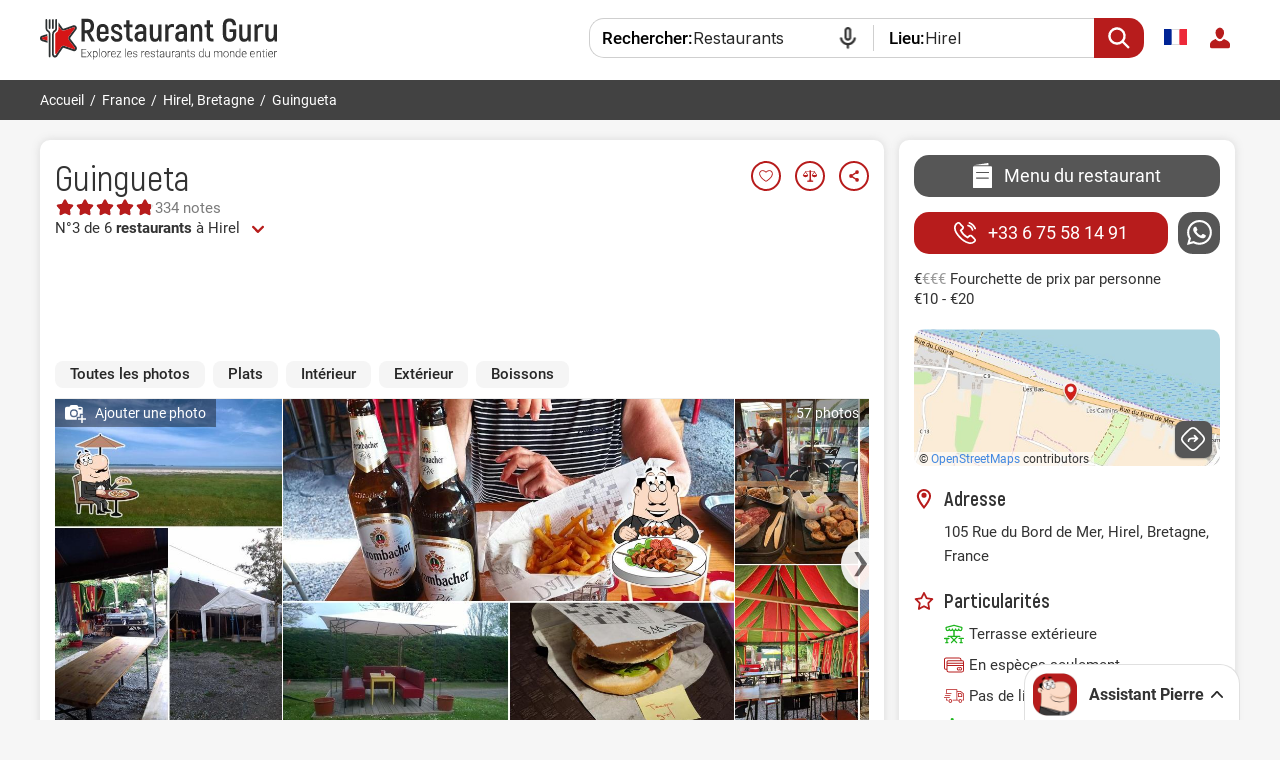

--- FILE ---
content_type: text/html; charset=UTF-8
request_url: https://fr.restaurantguru.com/La-Guingueta-Hirel
body_size: 19609
content:
<!DOCTYPE html>
<html itemscope itemtype="http://schema.org/WebPage" lang="fr">
<head>
    <meta charset="UTF-8">
    <meta name="theme-color" content="#ffffff">
    <meta name="viewport" content="width=device-width, initial-scale=1, maximum-scale=2.0, user-scalable=1.0">
    <meta name="apple-mobile-web-app-capable" content="yes">
    <meta name="mobile-web-app-capable" content="yes">
    <meta name="apple-itunes-app" content="app-id=1397034103">
    <script>
        RGPage = window.RGPage || {};
        RGPage.start_ms = new Date().getTime();
        RGPage.assets_version = 'rg_assets_1.0';
        RGPage.hl = 'fr_FR';
        RGPage.hide_empty_ads = false;
        RGPage.site_search_host_full = 'https://search.restaurantguru.com';
        RGPage.site_main_host_full = 'https://fr.restaurantguru.com';
        RGPage.site_static_url = 'https://1014042311.rsc.cdn77.org';
        RGPage.use_push_history = true;
        RGPage.is_search_domain = false;
        RGPage.search_place_id = "ci71394";
        RGPage.page_type = "restaurant";
                RGPage.is_sight_page = false;
        RGPage.r_user = false;
                RGPage.restaurant_id = "35597940";
        RGPage.restaurant_slug = "La-Guingueta-Hirel";
                        RGPage.current_locations_page_types = ["index","nearby","restaurant","restaurant_menu","restaurant_reviews","geo_point"];
        RGPage.geo_memcache = false;
                                RGPage.float_buttons_split_test_group = 'default';
                        RGPage.restaurants_new_design_splittest_group = 'default_group';
                                RGPage.session_start = false;
        RGPage.in_miles = false;
        RGPage.react_map_split_test = 0;
    </script>
                        <script async src="https://pagead2.googlesyndication.com/pagead/js/adsbygoogle.js?client=ca-pub-4821006852914359" crossorigin="anonymous"></script>
                        <link rel="manifest" href="/manifest.json">

        <title>Guingueta, Hirel - Menu du restaurant, prix et avis</title>
        <link rel="amphtml" href="https://fr.restaurantguru.com/amp/La-Guingueta-Hirel">
                <meta name="description" content="Guingueta à Hirel classé 4.7 sur 5 sur Restaurant Guru : 334 avis de visiteurs, 57 photos. Exlorer le menu, consulter les heures d'ouverture" />
                        <link rel="canonical" href="https://fr.restaurantguru.com/La-Guingueta-Hirel" />
                        <meta name="twitter:card" content="summary" />
        <meta property="fb:app_id" content="2033474010272363"/>
<meta property="og:title" content="Guingueta, Hirel - Menu du restaurant, prix et avis" />
    <meta property="og:description" content="Je vous recommande de visiter le restaurant 👨‍🍳 Guingueta. Trouvez toutes les informations à propos de ce endroit dans l'application Restaurant Guru ." />
    <meta property="og:type" content="restaurant.restaurant" />
    <meta property="og:url" content="https://fr.restaurantguru.com/La-Guingueta-Hirel" />
    <meta property="og:image" content="https://img.restaurantguru.com/w550/h367/r39f-interior-Guingueta-2024-09-1.jpg" />
<meta property="og:site_name" content="Restaurant Guru"/>


        <link rel="preconnect" href="https://www.google-analytics.com/">
    <link rel="dns-prefetch" href="https://www.google-analytics.com/">
    <link rel="preconnect" href="//1014042311.rsc.cdn77.org/">
    <link rel="dns-prefetch" href="//1014042311.rsc.cdn77.org/">
    <link rel="preconnect" href="//1033609670.rsc.cdn77.org/">
    <link rel="dns-prefetch" href="//1033609670.rsc.cdn77.org/">
    <link rel="preconnect" href="//fonts.gstatic.com">
    <link rel="dns-prefetch" href="//fonts.gstatic.com">
    
    <link rel="shortcut icon" href="https://1014042311.rsc.cdn77.org/img/icons/favicon.ico" type="image/ico">
    <link rel="apple-touch-icon" href="https://1014042311.rsc.cdn77.org/apple-touch-icon.png">
    <link rel="apple-touch-icon" sizes="76x76" href="https://1014042311.rsc.cdn77.org/img/icons/76x76.png">
    <link rel="apple-touch-icon" sizes="120x120" href="https://1014042311.rsc.cdn77.org/img/icons/120x120.png">
    <link rel="apple-touch-icon" sizes="152x152" href="https://1014042311.rsc.cdn77.org/img/icons/120x120.png">
            
    <link rel="alternate" hreflang="es" href="https://es.restaurantguru.com/La-Guingueta-Hirel" />
                <link rel="alternate" hreflang="ru" href="https://ru.restaurantguru.com/La-Guingueta-Hirel" />
                <link rel="alternate" hreflang="fr" href="https://fr.restaurantguru.com/La-Guingueta-Hirel" />
                <link rel="alternate" hreflang="en" href="https://restaurantguru.com/La-Guingueta-Hirel" />
                            <style>/*---------------------------------------Adsense Improved---------------------------------------*/
.adsense_improved .ads_block {
    height: auto !important;
    text-align: center;
    width: 100%;
    max-width: 100%;
    overflow: hidden;
}
.adsense_improved .ads_block.ad_header>ins {
    height: 90px;
    width: 100%;
}
.left_top, .description_section {
    width: 100%;
    min-width: 100%;
    box-sizing: border-box;
}



.adsense_improved .ads_block>ins {
    height: 280px;
    width: 100%;
    max-width: 100%;
}
/*.adsense_improved .restaurant_container:first-child .ads_item:nth-child(4)>ins, .adsense_improved .restaurant_container:first-child .ads_item:nth-child(8)>ins {*/
/*    height: auto;*/
/*}*/

@media (max-width: 740px) {
    .adsense_improved .ads_block>ins {
        height: 280px;
    }
    .adsense_improved .ads_block.ad_header>ins {
        height: 280px;
    }
}
</style>
            <script async src="https://www.googletagmanager.com/gtag/js?id=AW-665009610"></script>
    <script>function gtag(){dataLayer.push(arguments)}window.dataLayer=window.dataLayer||[],gtag("js",new Date),gtag("config","AW-665009610");</script>
            <script src="https://accounts.google.com/gsi/client" async defer></script>
        <meta name="google-site-verification" content="rdIS1v5gqyDJtPn0Euv1ItBnEqoD2oNdtqhS8nkVFNI" />

            <link rel="preconnect" href="https://fonts.googleapis.com">
        <link rel="preconnect" href="https://fonts.gstatic.com" crossorigin>
        <link href="https://fonts.googleapis.com/css2?family=Inter:wght@400..500&display=swap" rel="stylesheet">
        <link href="https://1014042311.rsc.cdn77.org/css/min/pierre_assist.min.css?rg_assets_1.23.12.1945" rel="stylesheet" type="text/css">
        <link href="https://1014042311.rsc.cdn77.org/css/responsive/modules/pierre-link_suggestion.css?rg_assets_1.23.12.1945" rel="stylesheet" type="text/css">
        <script>
            var browser_language;
                                </script>
    
    
</head>
<body class="  fr mobile_compact wide  body_has_collage merged_template seo_split ads_allowed  pierre_assist_enabled adsense_improved    ">
    

<div class="wrapper_header">
    <div class="header clear without_compare ">
        <div class="content">
            <div class="menu_btn main_menu_btn auth_block">
                            </div>
            <div class="search_btn_m"></div>
            <a href="https://fr.restaurantguru.com" title="Trouver les meilleurs restaurants !" class="logo_guru">
                <img src="https://1014042311.rsc.cdn77.org/img/site/responsive/logo_guru_fr.svg" alt="Restaurant Guru" width="237" height="42" class="desktop_logo"/>
                <img src="https://1014042311.rsc.cdn77.org/img/logo_restaurantguru.svg" alt="Restaurant Guru" class="mobile_logo">
                <img src="https://1014042311.rsc.cdn77.org/img/site/new/logo_guru_fixed.svg" alt="Restaurant Guru" class="fixed_logo"/>
            </a>

            <div class="mobile_menu no_login">
                <span class="close_btn"></span>

            
<div class="user_block">
        <div class="user_button">
        
        <a href="#" class="do_login"><img src="https://1014042311.rsc.cdn77.org/img/site/responsive/user-default.svg" alt="login"></a>
    </div>
    <div class="user_dropdown no_login">
        <span class="close_btn"></span>
        <div class="cut">
            <img src="https://1014042311.rsc.cdn77.org/img/site/responsive/user-default.svg" alt="user">
        </div>
        <a class="logout do_login" href="#" rel="nofollow">Se connecter </a>
    </div>
        
    </div>                            <div class="wrapper_language">
    <span class="active_lang flag-icon flag-icon-fr"></span>
    <div class="dropdown">
        <span class="close_btn"></span>
                                                <div class="lang en  ">
                                            <a hreflang="en" href="https://restaurantguru.com/La-Guingueta-Hirel" class="a_lang" id="lang_en"
                                      data-l="en_US" >
                            <span class="flag-icon flag-icon-en"></span>English                        </a>
                                    </div>
                                                            <div class="lang es  ">
                                            <a hreflang="es" href="https://es.restaurantguru.com/La-Guingueta-Hirel" class="a_lang" id="lang_es"
                                      data-l="es_ES" >
                            <span class="flag-icon flag-icon-es"></span>Español                        </a>
                                    </div>
                                                            <div class="lang ru  ">
                                            <a hreflang="ru" href="https://ru.restaurantguru.com/La-Guingueta-Hirel" class="a_lang" id="lang_ru"
                                      data-l="ru_RU" >
                            <span class="flag-icon flag-icon-ru"></span>Русский                        </a>
                                    </div>
                                                        </div>
</div>
                            </div>
            
                        <div class="relative localization">
                            </div>
                        <div class="outer_compare">
                <div class="wrapper_compare ">
                    
                </div>
            </div>

                            
<form onsubmit="return search_submit(this, 'search')" action="https://search.restaurantguru.com" method="get" accept-charset="utf-8" class="searchform searchform__header">
    <input type="hidden" name="location" value="ci71394">
    <input type="hidden" name="location_name" value="Hirel">
    <input type="hidden" name="location_slug" value="Hirel">
    <input type="hidden" name="recent" value="">
    <input type="hidden" name="is_collection" value="1">
    <input type="hidden" name="search_collection_type" value="set">
    <input type="hidden" name="search_collection_id" value="5">
    <input type="hidden" name="location_country_id" value="106">
    <button class="search_btn disable_suggest" type="submit"></button>
    <div class="disable_suggest fake_select city  search-container--js">
        <span class="field_title where">Lieu:</span>
        
        <input class="search__input search_location--js"
               type="text"
               placeholder="Ville ou attraction"
               value="Hirel"
               name="location_search"
               autocomplete="off"
               spellcheck="false"
               readonly="readonly">
        <div class="fake_select_list">
            <div class="list" style="display: none;"></div>
        </div>
    </div>
    <div class="wrapper_search disable_suggest search_text with_icon restaurants search-container--js">
        <span class="field_title what">Rechercher:</span>
        <input class="search_txt search__input"
               readonly="readonly"
               id="q"
               name="q"
               size="18"
               maxlength="256"
               placeholder="Restaurants ou plat"
               value="Restaurants"
               autocomplete="off"
               spellcheck="false"
               type="search">
        <div class="overflow_search_list">
            <div class="list" style="display: none;"></div>
        </div>
    </div>

</form>
                    </div>
    </div>

    </div>

    <div class="breadcrumbs without_compare ">
        <div class="content crumbs">
            <ul itemscope itemtype="http://schema.org/BreadcrumbList" class="o_breadcrumb">
                                    <li itemprop="itemListElement" itemscope
            itemtype="http://schema.org/ListItem">
                        <a itemprop="item" href="https://fr.restaurantguru.com/"><span itemprop="name">Accueil</span></a>            <meta itemprop="position" content="1" />
            <span>/</span>
        </li>
                                            <li itemprop="itemListElement" itemscope
            itemtype="http://schema.org/ListItem">
                        <a itemprop="item" href="https://fr.restaurantguru.com/France"><span itemprop="name">France</span></a>            <meta itemprop="position" content="2" />
            <span>/</span>
        </li>
                                            <li itemprop="itemListElement" itemscope
            itemtype="http://schema.org/ListItem">
                        <a itemprop="item" href="https://fr.restaurantguru.com/Hirel"><span itemprop="name">Hirel, Bretagne</span></a>            <meta itemprop="position" content="3" />
            <span>/</span>
        </li>
                                                <li><span>Guingueta</span></li>
            </ul>                        <div class="wrapper_compare " >
                            </div>

                   </div>
    </div>
<div id="content"
     class="content_wide ">

    <!--    -->
    <div class="columns_wrapper relative clear">


        <div class="left_column_wrapper relative clear">
            <div class="left_top">
                <div class="wrapper_title ">
    <div class="title_container  ">
        
                    <h1 class="notranslate"><a
                        href="https://fr.restaurantguru.com/La-Guingueta-Hirel">Guingueta</a>

            </h1>
        
        
                            <div class="action_buttons  hide">
                                                    <div class="add_to_wishlist_btn btn_like " data-wishlist="35597940">
    <span class="wrapper_hint">
        <span class="hint wishlist_hint">
            <span class="text_overflow">Ajouter à la liste des vœux </span>
        </span>
    </span>
</div>                                <div
                        class="btn_compare add_to_compare"
                        data-compare="35597940">
				<span class="wrapper_hint">
					<span class="hint compare_hint">
						<span class="text_overflow">Ajouter au comparatif</span>
					</span>
				</span>
                </div>
                                    <div class="btn_share share_button">
				    <span class="wrapper_hint">
						<span class="hint share_hint">
					<span class="text_overflow">Partager</span>
						</span>
					</span>
                    </div>
                            </div>
            </div>
                    

    
            <div class="card__rating-stars card__rating-stars--tapscroll">
            <div class="rating-stars__icons">
                <svg class="stars_gray" width="80" height="16" viewBox="0 0 80 16" fill="none" xmlns="http://www.w3.org/2000/svg">
                    <path d="M7.11462 1.67789C7.48983 0.966743 8.50831 0.966745 8.88352 1.67789L10.2148 4.20115C10.3595 4.4754 10.6233 4.66701 10.9288 4.71987L13.74 5.20627C14.5322 5.34336 14.847 6.31199 14.2866 6.88859L12.2982 8.93445C12.0821 9.15681 11.9813 9.46684 12.0255 9.77376L12.4316 12.5977C12.546 13.3936 11.7221 13.9922 11.0005 13.6374L8.44032 12.3786C8.16206 12.2417 7.83608 12.2417 7.55782 12.3786L4.99765 13.6374C4.2761 13.9922 3.45213 13.3936 3.56658 12.5977L3.97268 9.77376C4.01682 9.46684 3.91609 9.15681 3.69998 8.93445L1.7116 6.88859C1.1512 6.31199 1.46593 5.34336 2.25822 5.20627L5.06938 4.71987C5.37491 4.66701 5.63864 4.4754 5.78333 4.20115L7.11462 1.67789Z" fill="#E0E0E0"/>
                    <path d="M23.1147 1.67789C23.4899 0.966743 24.5083 0.966745 24.8835 1.67789L26.2148 4.20115C26.3595 4.4754 26.6233 4.66701 26.9288 4.71987L29.74 5.20627C30.5322 5.34336 30.847 6.31199 30.2866 6.88859L28.2982 8.93445C28.0821 9.15681 27.9813 9.46684 28.0255 9.77376L28.4316 12.5977C28.546 13.3936 27.7221 13.9922 27.0005 13.6374L24.4403 12.3786C24.1621 12.2417 23.8361 12.2417 23.5579 12.3786L20.9977 13.6374C20.2761 13.9922 19.4522 13.3936 19.5666 12.5977L19.9727 9.77376C20.0169 9.46684 19.9161 9.15681 19.7 8.93445L17.7116 6.88859C17.1512 6.31199 17.466 5.34336 18.2583 5.20627L21.0694 4.71987C21.3749 4.66701 21.6387 4.4754 21.7834 4.20115L23.1147 1.67789Z" fill="#E0E0E0"/>
                    <path d="M39.1147 1.67789C39.4899 0.966743 40.5083 0.966745 40.8835 1.67789L42.2148 4.20115C42.3595 4.4754 42.6233 4.66701 42.9288 4.71987L45.74 5.20627C46.5322 5.34336 46.847 6.31199 46.2866 6.88859L44.2982 8.93445C44.0821 9.15681 43.9813 9.46684 44.0255 9.77376L44.4316 12.5977C44.546 13.3936 43.7221 13.9922 43.0005 13.6374L40.4403 12.3786C40.1621 12.2417 39.8361 12.2417 39.5579 12.3786L36.9977 13.6374C36.2761 13.9922 35.4522 13.3936 35.5666 12.5977L35.9727 9.77376C36.0169 9.46684 35.9161 9.15681 35.7 8.93445L33.7116 6.88859C33.1512 6.31199 33.466 5.34336 34.2583 5.20627L37.0694 4.71987C37.3749 4.66701 37.6387 4.4754 37.7834 4.20115L39.1147 1.67789Z" fill="#E0E0E0"/>
                    <path d="M55.1147 1.67789C55.4899 0.966743 56.5083 0.966745 56.8835 1.67789L58.2148 4.20115C58.3595 4.4754 58.6233 4.66701 58.9288 4.71987L61.74 5.20627C62.5322 5.34336 62.847 6.31199 62.2866 6.88859L60.2982 8.93445C60.0821 9.15681 59.9813 9.46684 60.0255 9.77376L60.4316 12.5977C60.546 13.3936 59.7221 13.9922 59.0005 13.6374L56.4403 12.3786C56.1621 12.2417 55.8361 12.2417 55.5579 12.3786L52.9977 13.6374C52.2761 13.9922 51.4522 13.3936 51.5666 12.5977L51.9727 9.77376C52.0169 9.46684 51.9161 9.15681 51.7 8.93445L49.7116 6.88859C49.1512 6.31199 49.466 5.34336 50.2583 5.20627L53.0694 4.71987C53.3749 4.66701 53.6387 4.4754 53.7834 4.20115L55.1147 1.67789Z" fill="#E0E0E0"/>
                    <path d="M71.1147 1.67789C71.4899 0.966743 72.5083 0.966745 72.8835 1.67789L74.2148 4.20115C74.3595 4.4754 74.6233 4.66701 74.9288 4.71987L77.74 5.20627C78.5322 5.34336 78.847 6.31199 78.2866 6.88859L76.2982 8.93445C76.0821 9.15681 75.9813 9.46684 76.0255 9.77376L76.4316 12.5977C76.546 13.3936 75.7221 13.9922 75.0005 13.6374L72.4403 12.3786C72.1621 12.2417 71.8361 12.2417 71.5579 12.3786L68.9977 13.6374C68.2761 13.9922 67.4522 13.3936 67.5666 12.5977L67.9727 9.77376C68.0169 9.46684 67.9161 9.15681 67.7 8.93445L65.7116 6.88859C65.1512 6.31199 65.466 5.34336 66.2583 5.20627L69.0694 4.71987C69.3749 4.66701 69.6387 4.4754 69.7834 4.20115L71.1147 1.67789Z" fill="#E0E0E0"/>
                </svg>
                <div class="rating-stars__fill" style="width:96%">
                    <svg class="stars_red" width="100" height="20" viewBox="0 0 80 16" fill="none" xmlns="http://www.w3.org/2000/svg">
                        <path d="M7.11555 1.67634C7.49076 0.965191 8.50924 0.965193 8.88445 1.67634L10.2157 4.1996C10.3604 4.47385 10.6242 4.66546 10.9297 4.71832L13.7409 5.20472C14.5331 5.34181 14.8479 6.31044 14.2875 6.88704L12.2991 8.9329C12.083 9.15526 11.9822 9.46529 12.0264 9.77221L12.4325 12.5961C12.5469 13.392 11.723 13.9906 11.0014 13.6358L8.44125 12.377C8.16299 12.2401 7.83701 12.2401 7.55875 12.377L4.99858 13.6358C4.27703 13.9906 3.45306 13.392 3.56751 12.5961L3.97361 9.77221C4.01775 9.46529 3.91702 9.15526 3.70091 8.9329L1.71253 6.88704C1.15213 6.31044 1.46686 5.34181 2.25915 5.20472L5.07031 4.71832C5.37584 4.66546 5.63957 4.47385 5.78426 4.1996L7.11555 1.67634Z" fill="#B71C1C"/>
                        <path d="M23.1156 1.67634C23.4908 0.965191 24.5092 0.965193 24.8844 1.67634L26.2157 4.1996C26.3604 4.47385 26.6242 4.66546 26.9297 4.71832L29.7409 5.20472C30.5331 5.34181 30.8479 6.31044 30.2875 6.88704L28.2991 8.9329C28.083 9.15526 27.9822 9.46529 28.0264 9.77221L28.4325 12.5961C28.5469 13.392 27.723 13.9906 27.0014 13.6358L24.4412 12.377C24.163 12.2401 23.837 12.2401 23.5588 12.377L20.9986 13.6358C20.277 13.9906 19.4531 13.392 19.5675 12.5961L19.9736 9.77221C20.0178 9.46529 19.917 9.15526 19.7009 8.9329L17.7125 6.88704C17.1521 6.31044 17.4669 5.34181 18.2592 5.20472L21.0703 4.71832C21.3758 4.66546 21.6396 4.47385 21.7843 4.1996L23.1156 1.67634Z" fill="#B71C1C"/>
                        <path d="M39.1156 1.67634C39.4908 0.965191 40.5092 0.965193 40.8844 1.67634L42.2157 4.1996C42.3604 4.47385 42.6242 4.66546 42.9297 4.71832L45.7409 5.20472C46.5331 5.34181 46.8479 6.31044 46.2875 6.88704L44.2991 8.9329C44.083 9.15526 43.9822 9.46529 44.0264 9.77221L44.4325 12.5961C44.5469 13.392 43.723 13.9906 43.0014 13.6358L40.4412 12.377C40.163 12.2401 39.837 12.2401 39.5588 12.377L36.9986 13.6358C36.277 13.9906 35.4531 13.392 35.5675 12.5961L35.9736 9.77221C36.0178 9.46529 35.917 9.15526 35.7009 8.9329L33.7125 6.88704C33.1521 6.31044 33.4669 5.34181 34.2592 5.20472L37.0703 4.71832C37.3758 4.66546 37.6396 4.47385 37.7843 4.1996L39.1156 1.67634Z" fill="#B71C1C"/>
                        <path d="M55.1156 1.67634C55.4908 0.965191 56.5092 0.965193 56.8844 1.67634L58.2157 4.1996C58.3604 4.47385 58.6242 4.66546 58.9297 4.71832L61.7409 5.20472C62.5331 5.34181 62.8479 6.31044 62.2875 6.88704L60.2991 8.9329C60.083 9.15526 59.9822 9.46529 60.0264 9.77221L60.4325 12.5961C60.5469 13.392 59.723 13.9906 59.0014 13.6358L56.4412 12.377C56.163 12.2401 55.837 12.2401 55.5588 12.377L52.9986 13.6358C52.277 13.9906 51.4531 13.392 51.5675 12.5961L51.9736 9.77221C52.0178 9.46529 51.917 9.15526 51.7009 8.9329L49.7125 6.88704C49.1521 6.31044 49.4669 5.34181 50.2592 5.20472L53.0703 4.71832C53.3758 4.66546 53.6396 4.47385 53.7843 4.1996L55.1156 1.67634Z" fill="#B71C1C"/>
                        <path d="M71.1156 1.67634C71.4908 0.965191 72.5092 0.965193 72.8844 1.67634L74.2157 4.1996C74.3604 4.47385 74.6242 4.66546 74.9297 4.71832L77.7409 5.20472C78.5331 5.34181 78.8479 6.31044 78.2875 6.88704L76.2991 8.9329C76.083 9.15526 75.9822 9.46529 76.0264 9.77221L76.4325 12.5961C76.5469 13.392 75.723 13.9906 75.0014 13.6358L72.4412 12.377C72.163 12.2401 71.837 12.2401 71.5588 12.377L68.9986 13.6358C68.277 13.9906 67.4531 13.392 67.5675 12.5961L67.9736 9.77221C68.0178 9.46529 67.917 9.15526 67.7009 8.9329L65.7125 6.88704C65.1521 6.31044 65.4669 5.34181 66.2592 5.20472L69.0703 4.71832C69.3758 4.66546 69.6396 4.47385 69.7843 4.1996L71.1156 1.67634Z" fill="#B71C1C"/>
                    </svg>
                </div>
            </div>
                            <span class="rating-stars__text">334 notes</span>
                    </div>
    
            <div class="clear small ranks "
             id="ranks" data-id="35597940">
            
    <div class="r_prime">
                                                    <div><a href='https://fr.restaurantguru.com/Hirel' title=""
                        class="number rank_tag type_set_5">
                        N°3 de 6 <span>restaurants</span> à Hirel                    </a>
                                            <span class="more_ranks_show more_ranks_load" title="Voir tout"></span>
                                    </div>
                        </div>
        </div>
    
    
    
    

     <div class="ads_block mh100_silent ad_header">
    <!-- Restaurant Guru Tag 1 Set #3 -->
<ins class="adsbygoogle"
     style="display:inline-block;"
     data-ad-client="ca-pub-4821006852914359"
     data-ad-slot="1346919881">
     </ins>
<script>
    (adsbygoogle = window.adsbygoogle || []).push({});
</script>
</div>

    
    

                
            <div class="wrapper_main_info">
        <div class="wrapper_main_info_container">
                            <div class="short_info with_avg_price">
                                <span
                                    class="cost"><i>€</i>€€€</span>
                                <span class="wrapper_hint">
                                <span class="hint">
                                    <span class="text_overflow">Fourchette de prix par personne <span class="nowrap">€10 - €20</span></span>
                                </span>
                            </span>
            </div>
        
        <!--                  -->        <!--			        <div class="a_button_wrap short_info">-->
        <!--				<span-->
        <!--					class="header_address open-map">--><!--</span>-->
        <!--			        </div>-->
        <!--                  -->    </div>
</div>
<div class="wrapper_map">
    <div>
        <div class="wrapper_address map_holder">
                            <div class="map_block" id="map_block_top">
                                            <script>
                            var has_static_map = true;
                        </script>
                        <img class="fakeMap" src="https://img02.restaurantguru.com/maps/la-guingueta-hirel-map.jpg"
                             width="512" height="137"
                             alt="Guingueta sur la carte">
                        <div class="contributions">© <a rel="nofollow"
                                                        href="https://www.openstreetmap.org/copyright"
                                                        target="_blank">OpenStreetMaps</a>
                            contributors
                        </div>
                                        <div class="open-map do-open"></div>
                </div>
                        <div class="info_address">
                                    <a href="https://www.google.com/maps/dir/?api=1&destination=48.60974740,-1.82328550" target="_blank"
                       rel="nofollow noopener noreferrer"
                       class="direction_link">
                                            </a>
                                <div class="info_address__wrap">

                                            <div class="address_b_bottom">
                                        <span
                                                class="open-map">105 Rue du Bord de Mer</span>
                            <div class="grey">Hirel, Bretagne, France</div>
                        </div>
                    

                    
                    
                </div>

            </div>
        </div>
    </div>
</div>            </div>
                                                <div class="description_section">

                    
                        <div class="gallery__tabs gallery__tabs-page swiper">
    <div class="swiper-wrapper">
        <span class="swiper-slide gallery__tabs-item" data-id="0">Toutes les photos</span>
                <span class="swiper-slide gallery__tabs-item" data-id="8">Plats</span>
                <span class="swiper-slide gallery__tabs-item" data-id="1">Intérieur</span>
                <span class="swiper-slide gallery__tabs-item" data-id="2">Extérieur</span>
                <span class="swiper-slide gallery__tabs-item" data-id="7">Boissons</span>
            </div>
    <div class="gallery__tabs-button-prev"></div>
    <div class="gallery__tabs-button-next"></div>
</div>

                        <script>var restaurant_page_photos = {"photos":[],"collages":[]};</script>
<script>var restaurant_collages = [];</script>
    <script>
            
                restaurant_collages.push({"width":444.518004,"height":645,"src":"https:\/\/img02.restaurantguru.com\/cb01-Guingueta-Hirel-exterior.jpg","ratio":0.6891752,"title":"","image1_id":"336_507917708","image2_id":"336_507917713","image3_id":"336_507917714","image4_id":null,"x1":"1.0000000","x2":"0.4986150","y1":"0.3869431","y2":"1.0000000","margin_size_x":"0.0031250","margin_size_y":"0.0021537","collage_category":2,"collage_type":3});
            
                restaurant_collages.push({"width":881.6401155,"height":645,"src":"https:\/\/img02.restaurantguru.com\/c3f8-Guingueta-Hirel-dishes.jpg","ratio":1.3668839,"title":"","image1_id":"103_539366056","image2_id":"336_507917709","image3_id":"103_547784173","image4_id":null,"x1":"1.0000000","x2":"0.5000509","y1":"0.6128196","y2":"1.0000000","margin_size_x":"0.0025000","margin_size_y":"0.0034172","collage_category":8,"collage_type":3});
            
                restaurant_collages.push({"width":483.901059,"height":645,"src":"https:\/\/img02.restaurantguru.com\/c119-Restaurant-Guingueta-interior.jpg","ratio":0.7502342,"title":"","image1_id":"103_519520496","image2_id":"103_539366054","image3_id":"103_539366055","image4_id":"103_539366058","x1":"0.4993758","x2":"0.4993758","y1":"0.4995317","y2":"0.4995317","margin_size_x":"0.0012484","margin_size_y":"0.0009366","collage_category":1,"collage_type":4});
            
                restaurant_collages.push({"width":547.252443,"height":645,"src":"https:\/\/img02.restaurantguru.com\/ca98-Restaurant-Guingueta-exterior.jpg","ratio":0.8484533999999999,"title":"","image1_id":"103_547784177","image2_id":"336_325479775","image3_id":"103_519520500","image4_id":null,"x1":"0.5270864","x2":"1.0000000","y1":"0.5962776","y2":"1.0000000","margin_size_x":"0.0025000","margin_size_y":"0.0021211","collage_category":2,"collage_type":3});
            
                restaurant_collages.push({"width":654.28413,"height":645,"src":"https:\/\/img02.restaurantguru.com\/c79c-Guingueta-Hirel-interior.jpg","ratio":1.014394,"title":"","image1_id":"103_519520501","image2_id":"103_547784162","image3_id":"103_547784163","image4_id":"103_547784178","x1":"0.7413291","x2":"0.4279601","y1":"0.5639999","y2":"0.4341201","margin_size_x":"0.0018533","margin_size_y":"0.0018800","collage_category":1,"collage_type":4});
            
                restaurant_collages.push({"width":608.7354555000001,"height":645,"src":"https:\/\/img02.restaurantguru.com\/c4ee-Guingueta-Hirel-food.jpg","ratio":0.9437759000000001,"title":"","image1_id":"103_547784167","image2_id":"103_547784169","image3_id":"1504_431289","image4_id":"103_547784168","x1":"0.6829490","x2":"0.4978480","y1":"0.5285317","y2":"0.4698569","margin_size_x":"0.0017074","margin_size_y":"0.0016114","collage_category":8,"collage_type":4});
            
                restaurant_collages.push({"width":705.231777,"height":645,"src":"https:\/\/img02.restaurantguru.com\/c7a2-Guingueta-Hirel-meals.jpg","ratio":1.0933826,"title":"","image1_id":"103_547784171","image2_id":"1504_431290","image3_id":"1504_431300","image4_id":"103_547784172","x1":"0.5706134","x2":"0.4852063","y1":"0.4679241","y2":"0.5305162","margin_size_x":"0.0014265","margin_size_y":"0.0015597","collage_category":8,"collage_type":4});
            
                restaurant_collages.push({"width":551.7604125,"height":645,"src":"https:\/\/img02.restaurantguru.com\/cae5-Restaurant-Guingueta-hamburger.jpg","ratio":0.8554425,"title":"","image1_id":"1504_431294","image2_id":"103_547784174","image3_id":"103_547784175","image4_id":"103_547784179","x1":"0.5705230","x2":"0.5509642","y1":"0.4880496","y2":"0.5105947","margin_size_x":"0.0015848","margin_size_y":"0.0013557","collage_category":8,"collage_type":4});
            
                restaurant_collages.push({"width":398.568462,"height":645,"src":"https:\/\/img02.restaurantguru.com\/cf18-Guingueta-Hirel-design.jpg","ratio":0.6179356,"title":"","image1_id":"103_519520515","image2_id":"103_547784170","image3_id":"103_547784164","image4_id":null,"x1":"1.0000000","x2":"0.5115987","y1":"0.3475888","y2":"1.0000000","margin_size_x":"0.0025000","margin_size_y":"0.0015448","collage_category":1,"collage_type":3});
            
                restaurant_collages.push({"width":689.1184515,"height":645,"src":"https:\/\/img02.restaurantguru.com\/c1d7-Restaurant-Guingueta-cheese-plate.jpg","ratio":1.0684007,"title":"","image1_id":"1504_431299","image2_id":"103_519520497","image3_id":"1504_431293","image4_id":"103_531179435","x1":"0.6185567","x2":"0.4279601","y1":"0.5409314","y2":"0.4572328","margin_size_x":"0.0017182","margin_size_y":"0.0018357","collage_category":8,"collage_type":4});
            
                restaurant_collages.push({"width":910.872741,"height":645,"src":"https:\/\/img02.restaurantguru.com\/cdfd-Restaurant-Guingueta-design.jpg","ratio":1.4122058,"title":"","image1_id":"336_325479776","image2_id":"103_519520514","image3_id":"103_519520512","image4_id":"336_325479778","x1":"0.5273759","x2":"0.4709760","y1":"0.4988363","y2":"0.4988363","margin_size_x":"0.0016480","margin_size_y":"0.0023274","collage_category":1,"collage_type":4});
            
                restaurant_collages.push({"width":685.200786,"height":645,"src":"https:\/\/img02.restaurantguru.com\/ccd9-Restaurant-Guingueta-view.jpg","ratio":1.0623268,"title":"","image1_id":"103_519520505","image2_id":"336_325479771","image3_id":"103_519520495","image4_id":null,"x1":"0.6539955","x2":"1.0000000","y1":"0.5210677","y2":"1.0000000","margin_size_x":"0.0025000","margin_size_y":"0.0026558","collage_category":0,"collage_type":3});
            
                restaurant_collages.push({"width":796.423296,"height":645,"src":"https:\/\/img02.restaurantguru.com\/c7f9-Restaurant-Guingueta-photo.jpg","ratio":1.2347648,"title":"","image1_id":"336_325479762","image2_id":"103_519520516","image3_id":"103_519520510","image4_id":null,"x1":"1.0000000","x2":"0.4993758","y1":"0.6462320","y2":"1.0000000","margin_size_x":"0.0056075","margin_size_y":"0.0069239","collage_category":0,"collage_type":3});
            
                restaurant_collages.push({"width":825.9509445,"height":645,"src":"https:\/\/img02.restaurantguru.com\/c9cf-Guingueta-Hirel-image.jpg","ratio":1.2805441,"title":"","image1_id":"103_519520507","image2_id":"336_507917706","image3_id":"103_519520499","image4_id":null,"x1":"0.5423729","x2":"1.0000000","y1":"0.3906745","y2":"1.0000000","margin_size_x":"0.0025000","margin_size_y":"0.0032014","collage_category":0,"collage_type":3});
            
                restaurant_collages.push({"width":798.2918609999999,"height":645,"src":"https:\/\/img02.restaurantguru.com\/c985-Guingueta-Hirel-photo.jpg","ratio":1.2376618,"title":"","image1_id":"103_519520508","image2_id":"336_325479777","image3_id":"336_507917710","image4_id":"336_325479779","x1":"0.4709760","x2":"0.3214143","y1":"0.4371818","y2":"0.5607785","margin_size_x":"0.0016480","margin_size_y":"0.0020397","collage_category":0,"collage_type":4});
            
                restaurant_collages.push({"width":468.718275,"height":645,"src":"https:\/\/img02.restaurantguru.com\/cb11-Restaurant-Guingueta-beer.jpg","ratio":0.726695,"title":"","image1_id":"103_519520498","image2_id":"103_519520513","image3_id":"336_325479767","image4_id":"336_325479769","x1":"0.4993758","x2":"0.4963072","y1":"0.4838585","y2":"0.5152343","margin_size_x":"0.0012484","margin_size_y":"0.0009072","collage_category":7,"collage_type":4});
        </script>
<div class="screen-slider swiper-container ">
	<div class="add_photo add_photo_action">
		<span class="add_photo_link">Ajouter une photo</span>
	</div>
    	<div class="add_photo total_photo" data-title="# photo">
		<span class="add_photo_link">57 photos</span>
	</div>
    	<div class="swiper-wrapper screens_list_wrap clear collageTrue twoCollage">
                <div data-index="" class="swiper-slide collageWrapper " data-collage-num="0" data-index-shift="0"
            data-x1="1.000" data-x2="0.499" data-y1="0.387" data-y2="1.000"
            data-margin-size-x="0.003" data-margin-size-y="0.002"
            data-collage-category="2"
            data-collage-type="3">
            <img width="479" src="https://img02.restaurantguru.com/cb01-Guingueta-Hirel-exterior.jpg" data-src="" alt="La photo de la extérieur et intérieur de Guingueta’s" title="La photo de la extérieur et intérieur de Guingueta’s" class="">
        </div>
                <div data-index="" class="swiper-slide collageWrapper " data-collage-num="1" data-index-shift="0"
            data-x1="1.000" data-x2="0.500" data-y1="0.613" data-y2="1.000"
            data-margin-size-x="0.003" data-margin-size-y="0.003"
            data-collage-category="8"
            data-collage-type="3">
            <img width="950" src="https://img02.restaurantguru.com/c3f8-Guingueta-Hirel-dishes.jpg" data-src="" alt="La photo de la nourriture et intérieur concernant Guingueta" title="La photo de la nourriture et intérieur concernant Guingueta" class="">
        </div>
                <div data-index="" class="swiper-slide collageWrapper " data-collage-num="2" data-index-shift="0"
            data-x1="0.499" data-x2="0.499" data-y1="0.500" data-y2="0.500"
            data-margin-size-x="0.001" data-margin-size-y="0.001"
            data-collage-category="1"
            data-collage-type="4">
            <img width="521" src="https://img02.restaurantguru.com/c119-Restaurant-Guingueta-interior.jpg" data-src="" alt="L'intérieur de Guingueta" title="L'intérieur de Guingueta" class="">
        </div>
                <div data-index="" class="swiper-slide collageWrapper " data-collage-num="3" data-index-shift="0"
            data-x1="0.527" data-x2="1.000" data-y1="0.596" data-y2="1.000"
            data-margin-size-x="0.003" data-margin-size-y="0.002"
            data-collage-category="2"
            data-collage-type="3">
            <img width="590" src="https://img02.restaurantguru.com/ca98-Restaurant-Guingueta-exterior.jpg" data-src="" alt="L'extérieur de Guingueta" title="L'extérieur de Guingueta" class="">
        </div>
                <div data-index="" class="swiper-slide collageWrapper " data-collage-num="4" data-index-shift="0"
            data-x1="0.741" data-x2="0.428" data-y1="0.564" data-y2="0.434"
            data-margin-size-x="0.002" data-margin-size-y="0.002"
            data-collage-category="1"
            data-collage-type="4">
            <img width="705" src="https://1014042311.rsc.cdn77.org/log.gif" data-src="https://img02.restaurantguru.com/c79c-Guingueta-Hirel-interior.jpg" alt="Découvrez l'intérieur de Guingueta" title="Découvrez l'intérieur de Guingueta" class="lazyload">
        </div>
                <div data-index="" class="swiper-slide collageWrapper " data-collage-num="5" data-index-shift="0"
            data-x1="0.683" data-x2="0.498" data-y1="0.529" data-y2="0.470"
            data-margin-size-x="0.002" data-margin-size-y="0.002"
            data-collage-category="8"
            data-collage-type="4">
            <img width="656" src="https://1014042311.rsc.cdn77.org/log.gif" data-src="https://img02.restaurantguru.com/c4ee-Guingueta-Hirel-food.jpg" alt="Nourriture à Guingueta" title="Nourriture à Guingueta" class="lazyload">
        </div>
                <div data-index="" class="swiper-slide collageWrapper " data-collage-num="6" data-index-shift="0"
            data-x1="0.571" data-x2="0.485" data-y1="0.468" data-y2="0.531"
            data-margin-size-x="0.001" data-margin-size-y="0.002"
            data-collage-category="8"
            data-collage-type="4">
            <img width="760" src="https://1014042311.rsc.cdn77.org/log.gif" data-src="https://img02.restaurantguru.com/c7a2-Guingueta-Hirel-meals.jpg" alt="Plats à Guingueta" title="Plats à Guingueta" class="lazyload">
        </div>
        	</div>
	<div class="screen-slider-nav prev"></div>
	<div class="screen-slider-nav next"></div>
</div>
<div id="gallery_modal" class="modal_map" style="display: none;">
    <div class="gallery_modal__container">

        <div class="gallery_header">
            <div class="gallery_header__content">
                <div class="gallery_back_btn"></div>
                <div class="gallery_title">Guingueta</div>
                <div class="gallery_add_btn add_photo_action"></div>
            </div>
            <div class="gallery__tabs gallery__tabs-modal swiper">
    <div class="swiper-wrapper">
        <span class="swiper-slide gallery__tabs-item" data-id="0">Toutes les photos</span>
                <span class="swiper-slide gallery__tabs-item" data-id="8">Plats</span>
                <span class="swiper-slide gallery__tabs-item" data-id="1">Intérieur</span>
                <span class="swiper-slide gallery__tabs-item" data-id="2">Extérieur</span>
                <span class="swiper-slide gallery__tabs-item" data-id="7">Boissons</span>
            </div>
    <div class="gallery__tabs-button-prev"></div>
    <div class="gallery__tabs-button-next"></div>
</div>
        </div>

        <div class="wrapper">
            <div class="photo_viewer">
                <div id="photos_gallery" class="pswp" tabindex="-1" role="dialog" aria-hidden="true">
    <div class="pswp__bg"></div>
    <div class="pswp__scroll-wrap">
        <div class="pswp__container">
            <div class="pswp__item"></div>
            <div class="pswp__item"></div>
            <div class="pswp__item"></div>
        </div>
        <div class="pswp__ui pswp__ui--hidden">
            <div class="pswp__top-bar">
                <div class="pswp__counter"></div>
                <button type="button" id="btn_close_gallery" class="pswp__button pswp__button--close" title="Fermer (Esc)"></button>
                                <button type="button" class="pswp__button pswp__button--abuse" name="abuse" style="display: none" title="Signaler un problème"></button>
                                                <button type="button" class="pswp__button pswp__button--add add_photo add_photo_action"></button>
                                <input type="hidden" id="abuse_photo_id" value="" />
                <input type="hidden" id="abuse_agency" value="" />
                <div class="pswp__preloader">
                    <div class="pswp__preloader__icn">
                        <div class="pswp__preloader__cut">
                            <div class="pswp__preloader__donut"></div>
                        </div>
                    </div>
                </div>
            </div>
            <div class="pswp__share-modal pswp__share-modal--hidden pswp__single-tap">
                <div class="pswp__share-tooltip"></div>
            </div>
            <button type="button" class="pswp__button pswp__button--arrow--left" title="Previous (arrow left)">
            </button>
            <button type="button" class="pswp__button pswp__button--arrow--right" title="Next (arrow right)">
            </button>
            <div class="pswp__caption">
                <div class="pswp__caption__center"></div>
            </div>
        </div>
    </div>
</div>
<div id="progressBar"></div>
            </div>
            <div class="photo_navigation">
                <div id="photo_navigation_inner">
                    <div id="photo_grid">
                    </div>
                </div>
            </div>
        </div>
    </div>
</div>

                    
                                            <div class="actions_mobile">
                            <div class="add_photo_m add_photo_action"
                                 data-rid="35597940">Ajouter une photo</div>
                            <div class="add_review_m add_review_action"
                                 data-rid="35597940">Ajouter votre avis</div>
                        </div>
                    
                    
                    
                                                                <div class="wrapper_description clear">
                                                                                            <div class="description">
                                    <div><p>Ici, les invités peuvent plonger dans un monde rempli de plats délicieux, et déguster <span class="mark_noun">un tapas</span> délectable. Vous allez vraiment apprécier <span class="mark_noun">des crêpes</span> délicieuses. De la musique live est jouée par des musiciens pendant le soirée. Un personnel plaisant montre un haut niveau d'hospitalité dans ce restaurant. A chacune de vos visites, vous aurez droit à un service sympa. Dans <span class="mark_rest">Guingueta</span>, les visiteurs peuvent apprécier une ambiance spectaculaire et un décor mignon. Les utilisateurs de Google qui sont allés à ce lieu déclarent que la note la plus appropriée est 4.7.</p></div>
                                </div>
                                <div class="link_more show_restaurants_review down hide ajax see-all-block"><span
                                        class="on_hide">Lire la suite</span><span
                                        class="on_shown hide">Masquer</span></div>
                                                                                    </div>
                    
                    



                    
                                                                                                        <div class="meals_list" data-rid="35597940">
                                    <div class="title">
                                        <h2>Avis d'utilisateurs sur les plats et les services</h2>
                                    </div>
                                    <div class="tags words_review_link" data-review-href="https://fr.restaurantguru.com/La-Guingueta-Hirel/reviews">

                                                                                <div class="f_meals">
                            <div class="tag excellent  txt_hint ">
            <span data-txt="Proprio hyper sympa, tapas delicieux, bonne musique, le tout dans un cadre verdoyant et joliment décoré. Bonus: table de &lt;b&gt;ping pong&lt;/b&gt; et jeux de société. A recommander +++" data-words="Jouer au ping pong" data-rid="6424320" data-ta="0" data-cnt="3" data-revdate="9 années   plus tôt ">
                jouer au ping pong            </span>
        </div>
                            <div class="tag excellent  txt_hint ">
            <span data-txt="Proprio hyper sympa, tapas delicieux, bonne musique, le tout dans un cadre verdoyant et joliment décoré. Bonus: table de ping pong et &lt;b&gt;jeux de société&lt;/b&gt;. A recommander +++" data-words="Des jeux de société" data-rid="14087738" data-ta="0" data-cnt="5" data-revdate="9 années   plus tôt ">
                des jeux de société            </span>
        </div>
                            <div class="tag excellent  txt_hint ">
            <span data-txt="Nous étions passés moult fois à côté de cette mystérieuse guinguette cachée derrière les arbres et finalement nous avons tenté l expérience ! Endroit... " data-words="Des arbres" data-rid="7890609" data-ta="0" data-cnt="3" data-revdate="5 années   plus tôt ">
                des arbres            </span>
        </div>
                            <div class="tag excellent  txt_hint ">
            <span data-txt="... et ne le regrettons pas ! un accueil chaleureux, une ambiance &lt;b&gt;musicale&lt;/b&gt; bien cool...bref un lieu où il faut s arrêter... " data-words="Musicale" data-rid="1160797" data-ta="0" data-cnt="3" data-revdate="9 années   plus tôt ">
                musicale            </span>
        </div>
                            <div class="tag excellent  txt_hint ">
            <span data-txt="... moulin à vent. Clotilde vous accueille sur des tables et &lt;b&gt;tentes&lt;/b&gt; en plein air et vous propose des séries de tapas... " data-words="Tentes" data-rid="5796941" data-ta="0" data-cnt="3" data-revdate="9 années   plus tôt ">
                tentes            </span>
        </div>
                            <div class="tag excellent  txt_hint ">
            <span data-txt="... à l’ombre ou au soleil ! Des jeux de sociétés, &lt;b&gt;palais&lt;/b&gt;.. idéal pour s’amuser devant de bonnes bières fraîches ! Brune... " data-words="Palais" data-rid="9440047" data-ta="0" data-cnt="3" data-revdate="5 années   plus tôt ">
                palais            </span>
        </div>
                            <div class="tag excellent  txt_hint ">
            <span data-txt="Dans un &lt;b&gt;chouette&lt;/b&gt; petit jardin, avec une ambiance amicale, un très bon service avec de bons produits! Idéal pour une halte gourmande avant ou après la plage !" data-words="Chouette" data-rid="14087738" data-ta="0" data-cnt="3" data-revdate="7 années   plus tôt ">
                chouette            </span>
        </div>
                            <div class="tag excellent  txt_hint ">
            <span data-txt="... passé une soirée bien sympa &lt;b&gt;bonne humeur&lt;/b&gt; il y avait un concert des années 60 une bonne ambiance un dîner original patatos c... " data-words="La bonne humeur" data-rid="9509445" data-ta="0" data-cnt="5" data-revdate="8 années   plus tôt ">
                la bonne humeur            </span>
        </div>
                            <div class="tag excellent  txt_hint ">
            <span data-txt="Cadre simple et naturel &lt;b&gt;très convivial&lt;/b&gt; nourriture excellente et les restaurateurs très sympathique. Je le recommande a tous le monde pour tout les âges." data-words="Très convivial" data-rid="14087738" data-ta="0" data-cnt="5" data-revdate="8 années   plus tôt ">
                très convivial            </span>
        </div>
                            <div class="tag excellent  txt_hint ">
            <span data-txt="... bien cool...bref un lieu où il faut s arrêter &lt;b&gt;pour déguster des tapas&lt;/b&gt; dans un cadre vraiment sympa !" data-words="Pour déguster des tapas" data-rid="11609466" data-ta="0" data-cnt="4" data-revdate="9 années   plus tôt ">
                pour déguster des tapas            </span>
        </div>
    </div>                                            <div class="clearfix words_padding"></div>
                                            
                                                                                                                    </div>
                                                                            <div data-limit="2" class="see_all ajax see-all-block"><span
                                                class="more">Voir tout</span><span
                                                class="less">Moins</span></div>
                                                                        <div class="clearfix"></div>
                                </div>
                                                                                             <div class="ads_block main_block_bottom">
    
<!-- Restaurant Guru Tag 2 Set #3 -->
<ins class="adsbygoogle"
     style="display:inline-block"
     data-ad-client="ca-pub-4821006852914359"
     data-ad-slot="6407674879">
     </ins>
<script>
    (adsbygoogle = window.adsbygoogle || []).push({});
</script>
</div>
                </div>



                
            </div>




            
                                    <div id="ratings" class="ratings_block">
                        
                        <div class="title">
                            <h2>Evaluations des Guingueta</h2>
                        </div>
                        <div class="wrapper_ratings notranslate">
                            



    <div class="row foursquare rating_list_right" >
        <div class="left">
            <span class="icon"></span>
            <div>
                <p>Foursquare</p>
                                    <div class="no_rating">Pas encore noté</div>
                            </div>
        </div>
        <div class="right">
                                            </div>
    </div>    <a class="row google rating_list_right"  title="Voir toutes les évaluation de Google pour Guingueta" href="https://fr.restaurantguru.com/La-Guingueta-Hirel/reviews/google"  rel="nofollow">
        <div class="left">
            <span class="icon"></span>
            <div>
                <p>Google</p>

                                    <div class="agency-info">
                        <div class="agency-stars">
                            <div class="fill" style="width: 94%;"></div>
                        </div>
                        <span class="agency-count">(4,7/5)</span>
                    </div>
                                            </div>
        </div>
        <div class="right">
                            <span class="comments_count">
                            249                        </span>
                    </div>
    </a>
    	<div class="row trip rating_list_right">
    		<div class="left">
			<span class="icon"></span>
            <div>
                <p>Trip</p>

                                    <div class="agency-info">
                        <div class="agency-stars">
                            <div class="fill" style="width: 92%;"></div>
                        </div>
                        <span class="agency-count">(4,6/5)</span>
                    </div>
                                                </div>
		</div>
		<div class="right">
              			    <span class="comments_count">
                    48                </span>
              		</div>
        </div>
            <a class="row facebook rating_list_right"  href="https://fr.restaurantguru.com/La-Guingueta-Hirel/reviews/facebook" title="Voir toutes les évaluation de Facebook pour Guingueta"  rel="nofollow">
        <div class="left">
            <span class="icon"></span>
            <div>
                <p>Facebook</p>
                                    <div class="agency-info">
                        <div class="agency-stars">
                            <div class="fill" style="width: 98%;"></div>
                        </div>
                        <span class="agency-count">(4,9/5)</span>
                    </div>
                                            </div>
        </div>
        <div class="right">
                            <span class="comments_count">
                                37                            </span>
                    </div>
    </a>
</div>
                    </div>
                

                
                <div class="left_bottom">

                                                                

                    
                    <div id="visitor_opinions" class="relative">
                        <div class="title-st_wrapper">
                            <div class="title reviews_title">
                                <h2>Avis des visiteurs sur Guingueta</h2>
                                <span
                                    class="cc_wrap grey"> / <span class="cc">201</span></span>
                            </div>

                            <div class="search_wrap rst">

                                                                    <div class="search_reviews__wrap">
                                        <div class="search_reviews">
                                            <a class="fake_search" rel="nofollow"
                                               href="https://fr.restaurantguru.com/La-Guingueta-Hirel/reviews#search">
                                                Recherchez les avis des visiteurs                                            </a>
                                        </div>
                                    </div>
                                
                                                                
                                <span class="add_review_btn add_review_action"
                                      data-rid="35597940">Ajoutez votre avis</span>
                            </div>
                        </div>

                        
                                                <!--			    <div class="reviews_buttons--><!--">-->

                        
                        <!--			    </div>-->

                        <div id="comments_container" class="wrapper_reviews clear" data-is_restaurant_page="1">
                                                            
        <div
            data-id="1_21482117"
        data-score="5"
        data-lang_id="7"
        class="o_review"
    >
        <div class="">
        
                    <div class="icon50 block_ava" style="background-color: #169216">
                B            </div>
        

            <span class="relative report_wrapper">
                            <span class="report" data-object_id="1_35011842_117710665756558949896" data-object_type="review">
                                <span class="wrapper_hint">
                                    <span class="hint">
                                        <span class="text_overflow">Demander la suppression d'informations</span>
                                    </span>
                                </span>
                            </span>
                        </span>


        <div class="overflow">
            <div class="user_info">
                <div class="user_info__head">
                                            <a class="user_info__name"
                           href="https://fr.restaurantguru.com/link/a1:35011842:rw21482117"
                           rel="nofollow  noopener noreferrer"                            target="_blank">BA LO</a>
                                        <span class="grey">un mois plus tôt  sur Google</span>
                                    </div>
                <div class="clear cmnt_info">
                                            <span class="stars">
                            <span style="width: 100%;"><img src="https://1014042311.rsc.cdn77.org/img/site/new/red_stars-rating.svg" width="80" height="16" alt="stars"></span>
                        </span>
                                            
                </div>
            </div>
                        <div class="text">
                <span class="text_full"> <span class="text_group">En vacances dans la région je viens de découvrir la gingueta super endroit j'adore vraiment une équipe au top très convivial. Prix vraiment attractif. Les toilettes très propre je tiens a le préciser. Je recommande cette établissement. </span> <span class="text_group">Je ne suis vraiment pas déçu. </span> <span class="text_group">Je reviendrai sans problème. </span> <span class="text_group"> <span class="text_title">Food: </span>  <span>5 </span> </span> <span class="text_group"> <span class="text_title">Service: </span>  <span>5 </span> </span> <span class="text_group"> <span class="text_title">Atmosphere: </span>  <span>5 </span> </span></span>
                
                
                
            </div>
                                </div>
        </div>
    </div>
            <div
            data-id="1_20245389"
        data-score="5"
        data-lang_id="7"
        class="o_review"
    >
        <div class="">
        
                    <div class="icon50 block_ava" style="background-color: #DBA375">
                J            </div>
        

            <span class="relative report_wrapper">
                            <span class="report" data-object_id="1_35011842_109721176461162886181" data-object_type="review">
                                <span class="wrapper_hint">
                                    <span class="hint">
                                        <span class="text_overflow">Demander la suppression d'informations</span>
                                    </span>
                                </span>
                            </span>
                        </span>


        <div class="overflow">
            <div class="user_info">
                <div class="user_info__head">
                                            <a class="user_info__name"
                           href="https://fr.restaurantguru.com/link/a1:35011842:rw20245389"
                           rel="nofollow  noopener noreferrer"                            target="_blank">Jean-Paul Monnerie</a>
                                        <span class="grey">5 mois plus tôt  sur Google</span>
                                    </div>
                <div class="clear cmnt_info">
                                            <span class="stars">
                            <span style="width: 100%;"><img src="https://1014042311.rsc.cdn77.org/img/site/new/red_stars-rating.svg" width="80" height="16" alt="stars"></span>
                        </span>
                                            
                </div>
            </div>
                        <div class="text">
                <span class="text_full"> <span class="text_group">Burger du jour, excellent, bruchetta extra, ambiance tranquille autour du jeu de domino et code name. Personnel souriant et sympathique un bon petit moment en famille. </span> <span class="text_group"> <span class="text_title">Food: </span>  <span>5 </span> </span> <span class="text_group"> <span class="text_title">Service: </span>  <span>5 </span> </span> <span class="text_group"> <span class="text_title">Meal type: </span>  <span>Lunch </span> </span></span>
                
                
                
            </div>
                                </div>
        </div>
    </div>
            <div
            data-id="3_7496316"
        data-score="5"
        data-lang_id="7"
        class="o_review"
    >
        <div class="">
        
                    <div class="icon50 block_ava" style="background-color: #DB5050">
                S            </div>
        

            <span class="relative report_wrapper">
                            <span class="report" data-object_id="3_32319535_10223755036895446" data-object_type="review">
                                <span class="wrapper_hint">
                                    <span class="hint">
                                        <span class="text_overflow">Demander la suppression d'informations</span>
                                    </span>
                                </span>
                            </span>
                        </span>


        <div class="overflow">
            <div class="user_info">
                <div class="user_info__head">
                                            <a class="user_info__name"
                           href="https://fr.restaurantguru.com/link/a3:32319535:rw7496316"
                           rel="nofollow  noopener noreferrer"                            target="_blank">Salom Virginie</a>
                                        <span class="grey">2 années   plus tôt  sur Facebook</span>
                                    </div>
                <div class="clear cmnt_info">
                                            <span class="stars">
                            <span style="width: 100%;"><img src="https://1014042311.rsc.cdn77.org/img/site/new/red_stars-rating.svg" width="80" height="16" alt="stars"></span>
                        </span>
                                            
                </div>
            </div>
                        <div class="text">
                <span class="text_full">Nous voilà en vacances en Bretagne, nous avons découvert la guingueta car nous cherchions des plats style snack pour nos ados. Et bien je dis bravo Mesdames, Acceuil super, décoration originale, repas frais et fait à la demande. Une super découverte.</span>
                
                
                
            </div>
                                </div>
        </div>
    </div>
                                                                            <div class="see_all ajax see-all-block">
                                        <a href="https://fr.restaurantguru.com/La-Guingueta-Hirel/reviews?bylang=1"
                                           rel="nofollow" class="show_all">Toutes les évaluations</a>
                                    </div>
                                                                                    </div>
                    </div>
                    <span id="review_form_marker"></span>
                     <div class="ads_block after_ratings">
    
<!-- Restaurant Guru Tag 3 Set #3 -->
<ins class="adsbygoogle"
     style="display:inline-block"
     data-ad-client="ca-pub-4821006852914359"
     data-ad-slot="4089273929">
     </ins>
<script>
    (adsbygoogle = window.adsbygoogle || []).push({});
</script>
</div>
                </div>
            



            


        </div>

        <div class="right_column_wrapper">
                <div class="right_top">
        <!--		validation's warnings fix v2.2	 <article></article>-->
        

        <div id="head_btns" class="buttons_wrapper  ">
            <div class="head_btns__wrap">
                
                                    <div class="a_button_wrap menu">
                        <a href="https://fr.restaurantguru.com/La-Guingueta-Hirel/menu"
                           class="info menuBtn head_btns__menu" data-btn="menu">
                                                            <h2>Menu <span>du restaurant</span></h2>
                                                    </a>
                    </div>
                
                
                                <div class="call-write__wrap">
                                        <div id="call_wrap" class="a_button_wrap" data-popup="1">
                                                    <a href='tel:+33675581491' title="Réserver une table" class="call">
                                                    <span>+33 6 75 58 14 91</span>
                                                    </a>
                                            </div>
                    
                                        <div class="a_button_wrap whatsapp_btn__wrap">
                        <a href='https://wa.me/+33675581491?text=Bonjour!%20J%20ai%20découvert%20votre%20restaurant%20sur%20Restaurant%20Guru%20et%20je%20voudrais%20poser%20quelques%20questions!%20'  class="whatsapp_btn" target="_blank">
                            <img src="/img/site/responsive/whatsapp-icon.svg" alt="whatsapp_btn">
                        </a>
                    </div>
                                    </div>
                
                <a style="display:inline-block" rel="nofollow noopener noreferrer" href="https://www.google.com/maps/dir/?api=1&destination=48.60974740,-1.82328550" target="_blank" id="direction_link__sticky" class="direction_link grey"></a>

                          </div>
        </div>

                        <div class="wrapper_main_info">
        <div class="wrapper_main_info_container">
                            <div class="short_info with_avg_price">
                                <span
                                    class="cost"><i>€</i>€€€</span>
                                <span class="wrapper_hint">
                                <span class="hint">
                                    <span class="text_overflow">Fourchette de prix par personne <span class="nowrap">€10 - €20</span></span>
                                </span>
                            </span>
            </div>
        
        <!--                  -->        <!--			        <div class="a_button_wrap short_info">-->
        <!--				<span-->
        <!--					class="header_address open-map">--><!--</span>-->
        <!--			        </div>-->
        <!--                  -->    </div>
</div>
<div class="wrapper_map">
    <div>
        <div class="wrapper_address map_holder">
                            <div class="map_block" id="map_block_right">
                                            <script>
                            var has_static_map = true;
                        </script>
                        <img class="fakeMap" src="https://img02.restaurantguru.com/maps/la-guingueta-hirel-map.jpg"
                             width="512" height="137"
                             alt="Guingueta sur la carte">
                        <div class="contributions">© <a rel="nofollow"
                                                        href="https://www.openstreetmap.org/copyright"
                                                        target="_blank">OpenStreetMaps</a>
                            contributors
                        </div>
                                        <div class="open-map do-open"></div>
                </div>
                        <div class="info_address">
                                    <a href="https://www.google.com/maps/dir/?api=1&destination=48.60974740,-1.82328550" target="_blank"
                       rel="nofollow noopener noreferrer"
                       class="direction_link">
                                            </a>
                                <div class="info_address__wrap">

                                            <div class="address_b_bottom">
                                        <span
                                                class="open-map">105 Rue du Bord de Mer</span>
                            <div class="grey">Hirel, Bretagne, France</div>
                        </div>
                    

                    
                    
                </div>

            </div>
        </div>
    </div>
</div>                <div class="info-section">
            <div class="short_info">

    <div class="address" id="info_location">

        <div class="div_h3">Adresse</div>
                <div>
            105 Rue du Bord de Mer, Hirel, Bretagne, France        </div>
        
    </div>
            <div class="features_block">
    <div class="div_h3">Particularités</div>
    <div class="overflow">
                    <span class="feature_item outdoor">Terrasse extérieure</span>
                    <span class="feature_item cards none">En espèces seulement</span>
                    <span class="feature_item delivery none">Pas de livraison</span>
                    <span class="feature_item takeout">À emporter</span>
                    <span class="feature_item wheel_chair">Accès personnes handicapées</span>
                    <span class="feature_item parking">Terrain de stationnement</span>
                    <span class="feature_item reservations">Réservation</span>
            </div>
</div>                    <div class="website">
            <div class="div_h3">Site web</div>
            <div><a rel="nofollow"
                    href="https://fr.restaurantguru.com/link/35597940"
                    target="_blank">facebook.com</a></div>
        </div>
    
                        <div class="instagram">
                <div class="div_h3">Instagram</div>
                <a rel="nofollow" href="https://fr.restaurantguru.com/link/inst35597940" target="_blank"
                   class="insta_btn">@la_guingueta</a>
            </div>
            
            <div class="update_info claim container_tooltip">
            <div class="js-icon_tooltip wrapper_tooltip">

            </div>
            <a href="#" data-id="35597940" data-inewcl="1" class="js-link_tooltip for_about claim_business">
                Revendique votre restaurant            </a>
        </div>
    
    <div class="report_inaccuracy">
        <span data-object_id="35597940" data-object_type="restaurant" id="report_inaccuracy__btn" class="report">Signaler une erreur</span>
    </div>

</div>

        </div>
    </div>    
    
    
    <div class="poll_wrapper"></div>

    
        <div class="right_bottom">

            
                        
             <div class="ads_block before_related">
    
<!-- Restaurant Guru Tag 4 Set #3 -->
<ins class="adsbygoogle"
     style="display:inline-block"
     data-ad-client="ca-pub-4821006852914359"
     data-ad-slot="9475980907">

</ins>
<script>
    (adsbygoogle = window.adsbygoogle || []).push({});
</script>
</div>
                            <h3 class="div_h2">Vous aimerez aussi </h3>
                <div>
                    
<div class="small_list">

            <a href="https://fr.restaurantguru.com/LEscale-des-Bouchots-Hirel" class="item" title="L'Escale des Bouchots">
        
                <div class="pic_wrapper pic_wrapper-icon rest-type__seafood-restaurants">
        </div>
        <div class="overflow">
            <div class="rest_title red">L'Escale des Bouchots</div>
                            <div class="number">N°1 de 3 restaurants de fruits de mer à Hirel</div>
                    </div>
    </a>

            <a href="https://fr.restaurantguru.com/La-Chaumiere-dHirel-Hirel" class="item" title="Restaurant - Crêperie La Chaumière d'Hirel">
        
                <div class="pic_wrapper pic_wrapper-icon rest-type__desserts">
        </div>
        <div class="overflow">
            <div class="rest_title red">Restaurant - Crêperie La Chaumière d'Hirel</div>
                            <div class="number">N°1 de 2 Restaurants pour des desserts à Hirel</div>
                    </div>
    </a>

            <a href="https://fr.restaurantguru.com/Bistrot-Josephine-Hirel" class="item" title="Bistrot Josephine">
        
                <div class="pic_wrapper pic_wrapper-icon ">
        </div>
        <div class="overflow">
            <div class="rest_title red">Bistrot Josephine</div>
                            <div class="number">N°1 de 6 restaurants à Hirel</div>
                    </div>
    </a>

            <a href="https://fr.restaurantguru.com/Le-Familys-Hirel" class="item" title="Le 10Vin">
        
                <div class="pic_wrapper pic_wrapper-icon rest-type__pub-and-bar">
        </div>
        <div class="overflow">
            <div class="rest_title red">Le 10Vin</div>
                            <div class="number">N°2 de 5 pubs et bars à Hirel</div>
                    </div>
    </a>


</div>
                </div>
            
            
                                                
            
        </div>

         <div class="ads_block before_menu">
    
<!-- Restaurant Guru Tag 5 Set #3 -->
<ins class="adsbygoogle"
     style="display:inline-block"
     data-ad-client="ca-pub-4821006852914359"
     data-ad-slot="4903021510">
</ins>
<script>
    (adsbygoogle = window.adsbygoogle || []).push({});
</script>
</div>

    

    </div>    </div>

    <div class="up_btn" style="display: none" id="scroller" title="Début"></div>

</div>

<div class="content_bottom">
        


</div>


    <div class="wrapper_similar content">
                    <div class="tags_block dishes">
                <h3 class="div_h2">Mets Délicieux à Hirel</h3>
                
    <ul class="wrapper_tags clear  ">
                                <li data-id="9527" class=" o_meal   ">
                <a href="https://fr.restaurantguru.com/tapas-Hirel-m9527">
                                        <img src="https://1014042311.rsc.cdn77.org/img/site/new/dish_icon_meal.svg" data-src="https://img02.restaurantguru.com/meals/small/w26/h26/9527.jpg" class="preview lazyload" alt="dish">
                   <span>tapas</span>
                </a>
            </li>
                                <li data-id="3" class=" o_meal   ">
                <a href="https://fr.restaurantguru.com/burgers-Hirel-m3">
                                        <img src="https://1014042311.rsc.cdn77.org/img/site/new/dish_icon_meal.svg" data-src="https://img02.restaurantguru.com/meals/small/w26/h26/3.jpg" class="preview lazyload" alt="dish">
                   <span>burgers</span>
                </a>
            </li>
                                <li data-id="6530" class=" o_meal   ">
                <a href="https://fr.restaurantguru.com/pancakes-Hirel-m6530">
                                        <img src="https://1014042311.rsc.cdn77.org/img/site/new/dish_icon_meal.svg" data-src="https://img02.restaurantguru.com/meals/small/w26/h26/6530.jpg" class="preview lazyload" alt="dish">
                   <span>pancakes</span>
                </a>
            </li>
                                <li data-id="6537" class=" o_meal   ">
                <a href="https://fr.restaurantguru.com/crepes-Hirel-m6537">
                                        <img src="https://1014042311.rsc.cdn77.org/img/site/new/dish_icon_meal.svg" data-src="https://img02.restaurantguru.com/meals/small/w26/h26/6537.jpg" class="preview lazyload" alt="dish">
                   <span>crêpes</span>
                </a>
            </li>
                                <li data-id="6552" class=" o_meal   ">
                <a href="https://fr.restaurantguru.com/hamburgers-Hirel-m6552">
                                        <img src="https://1014042311.rsc.cdn77.org/img/site/new/dish_icon_meal.svg" data-src="https://img02.restaurantguru.com/meals/small/w26/h26/6552.jpg" class="preview lazyload" alt="dish">
                   <span>hamburgers</span>
                </a>
            </li>
                                <li data-id="11" class=" o_meal   ">
                <a href="https://fr.restaurantguru.com/cheese-Hirel-m11">
                                        <img src="https://1014042311.rsc.cdn77.org/img/site/new/dish_icon_meal.svg" data-src="https://img02.restaurantguru.com/meals/small/w26/h26/11.jpg" class="preview lazyload" alt="dish">
                   <span>fromage</span>
                </a>
            </li>
                                <li data-id="6814" class=" o_meal   ">
                <a href="https://fr.restaurantguru.com/camembert-Hirel-m6814">
                                        <img src="https://1014042311.rsc.cdn77.org/img/site/new/dish_icon_meal.svg" data-src="https://img02.restaurantguru.com/meals/small/w26/h26/6814.jpg" class="preview lazyload" alt="dish">
                   <span>camembert</span>
                </a>
            </li>
                                <li data-id="9655" class=" o_meal   ">
                <a href="https://fr.restaurantguru.com/food-truck-Hirel-m9655">
                                        <img src="https://1014042311.rsc.cdn77.org/img/site/new/dish_icon_meal.svg" data-src="https://img02.restaurantguru.com/meals/small/w26/h26/9655.jpg" class="preview lazyload" alt="dish">
                   <span>camion de nourriture</span>
                </a>
            </li>
                                <li data-id="10053" class=" o_meal   ">
                <a href="https://fr.restaurantguru.com/stew-Hirel-m10053">
                                        <img src="https://1014042311.rsc.cdn77.org/img/site/new/dish_icon_meal.svg" data-src="https://img02.restaurantguru.com/meals/small/w26/h26/10053.jpg" class="preview lazyload" alt="dish">
                   <span>pot-au-feu</span>
                </a>
            </li>
                                <li data-id="1" class=" o_meal   ">
                <a href="https://fr.restaurantguru.com/steaks-Hirel-m1">
                                        <img src="https://1014042311.rsc.cdn77.org/img/site/new/dish_icon_meal.svg" data-src="https://img02.restaurantguru.com/meals/small/w26/h26/1.jpg" class="preview lazyload" alt="dish">
                   <span>steaks</span>
                </a>
            </li>
                                <li data-id="6" class=" o_meal   ">
                <a href="https://fr.restaurantguru.com/meat-Hirel-m6">
                                        <img src="https://1014042311.rsc.cdn77.org/img/site/new/dish_icon_meal.svg" data-src="https://img02.restaurantguru.com/meals/small/w26/h26/6.jpg" class="preview lazyload" alt="dish">
                   <span>viande</span>
                </a>
            </li>
                                <li data-id="11770" class=" o_meal   ">
                <a href="https://fr.restaurantguru.com/youtiao-Hirel-m11770">
                                        <img src="https://1014042311.rsc.cdn77.org/img/site/new/dish_icon_meal.svg" data-src="https://img02.restaurantguru.com/meals/small/w26/h26/11770.jpg" class="preview lazyload" alt="dish">
                   <span>youtiao</span>
                </a>
            </li>
                                <li data-id="6525" class=" o_meal   ">
                <a href="https://fr.restaurantguru.com/cakes-Hirel-m6525">
                                        <img src="https://1014042311.rsc.cdn77.org/img/site/new/dish_icon_meal.svg" data-src="https://img02.restaurantguru.com/meals/small/w26/h26/6525.jpg" class="preview lazyload" alt="dish">
                   <span>gâteaux</span>
                </a>
            </li>
                                <li data-id="102" class=" o_meal   ">
                <a href="https://fr.restaurantguru.com/fish-Hirel-m102">
                                        <img src="https://1014042311.rsc.cdn77.org/img/site/new/dish_icon_meal.svg" data-src="https://img02.restaurantguru.com/meals/small/w26/h26/102.jpg" class="preview lazyload" alt="dish">
                   <span>poisson</span>
                </a>
            </li>
            </ul>


            </div>
                            <div class="tags_block dishes features">
                <h3 class="div_h2">Services du restaurant dans Hirel</h3>
                
    <ul class="wrapper_tags clear  ">
                                <li data-id="9630" class=" o_meal   ">
                <a href="https://fr.restaurantguru.com/live-music-Hirel-m9630">
                                        <img src="https://1014042311.rsc.cdn77.org/img/site/new/dish_icon_meal.svg" data-src="https://img02.restaurantguru.com/meals/small/w26/h26/9630.jpg" class="preview lazyload" alt="dish">
                   <span>musique live</span>
                </a>
            </li>
                                <li data-id="9623" class=" o_meal   ">
                <a href="https://fr.restaurantguru.com/dinner-Hirel-m9623">
                                        <img src="https://1014042311.rsc.cdn77.org/img/site/new/dish_icon_meal.svg" data-src="https://img02.restaurantguru.com/meals/small/w26/h26/9623.jpg" class="preview lazyload" alt="dish">
                   <span>dîner</span>
                </a>
            </li>
                                <li data-id="9622" class=" o_meal   ">
                <a href="https://fr.restaurantguru.com/lunch-Hirel-m9622">
                                        <img src="https://1014042311.rsc.cdn77.org/img/site/new/dish_icon_meal.svg" data-src="https://img02.restaurantguru.com/meals/small/w26/h26/9622.jpg" class="preview lazyload" alt="dish">
                   <span>déjeuner</span>
                </a>
            </li>
                                <li data-id="9643" class=" o_meal   ">
                <a href="https://fr.restaurantguru.com/great-service-Hirel-m9643">
                                        <img src="https://1014042311.rsc.cdn77.org/img/site/new/dish_icon_meal.svg" data-src="https://img02.restaurantguru.com/meals/small/w26/h26/9643.jpg" class="preview lazyload" alt="dish">
                   <span>service exceptionnel</span>
                </a>
            </li>
                                <li data-id="9644" class=" o_meal   ">
                <a href="https://fr.restaurantguru.com/friendly-staff-Hirel-m9644">
                                        <img src="https://1014042311.rsc.cdn77.org/img/site/new/dish_icon_meal.svg" data-src="https://img02.restaurantguru.com/meals/small/w26/h26/9644.jpg" class="preview lazyload" alt="dish">
                   <span>personnel amical</span>
                </a>
            </li>
                                <li data-id="9635" class=" o_meal   ">
                <a href="https://fr.restaurantguru.com/takeaway-Hirel-m9635">
                                        <img src="https://1014042311.rsc.cdn77.org/img/site/new/dish_icon_meal.svg" data-src="https://img02.restaurantguru.com/meals/small/w26/h26/9635.jpg" class="preview lazyload" alt="dish">
                   <span>à emporter</span>
                </a>
            </li>
                                <li data-id="9634" class=" o_meal   ">
                <a href="https://fr.restaurantguru.com/kids-menu-Hirel-m9634">
                                        <img src="https://1014042311.rsc.cdn77.org/img/site/new/dish_icon_meal.svg" data-src="https://img02.restaurantguru.com/meals/small/w26/h26/9634.jpg" class="preview lazyload" alt="dish">
                   <span>menu pour enfants</span>
                </a>
            </li>
                                <li data-id="9625" class=" o_meal   ">
                <a href="https://fr.restaurantguru.com/cosy-atmosphere-Hirel-m9625">
                                        <img src="https://1014042311.rsc.cdn77.org/img/site/new/dish_icon_meal.svg" data-src="https://img02.restaurantguru.com/meals/small/w26/h26/9625.jpg" class="preview lazyload" alt="dish">
                   <span>atmosphère chaleureuse</span>
                </a>
            </li>
                                <li data-id="9642" class=" o_meal   ">
                <a href="https://fr.restaurantguru.com/great-location-Hirel-m9642">
                                        <img src="https://1014042311.rsc.cdn77.org/img/site/new/dish_icon_meal.svg" data-src="https://img02.restaurantguru.com/meals/small/w26/h26/9642.jpg" class="preview lazyload" alt="dish">
                   <span>endroit idéal</span>
                </a>
            </li>
            </ul>


            </div>
            </div>


    <div class="update_info bottom">Mis à jour le:
        <time class="updated" datetime="2025-12-14T12:12-05:00" content="2025-12-14T12:12-05:00"
              itemprop="dateModified">déc. 14, 2025</time>
    </div>

<div class="pierre-assist-button pierre-assist-button__main ">
    <button type="button">
        <img src="https://1014042311.rsc.cdn77.org/img/pierre_assist/chat__avatar_a.gif" width="44" height="43" alt="avatar">
        <span class="pierre-assist-button__short-txt">Assistant Pierre</span>
        <span class="pierre-assist-button__full-txt" style="display: none">Trouvez votre endroit parfait avec l'assistant Pierre</span>
    </button>
    <span class="pierre-assist-button__close"></span>
</div>

<div class="footer">
    <div class="content">
                <div class="left_block">

        <div class="copy">Copyright © 2026, <a target="_blank" href="https://fr.restaurantguru.com" title="Trouver les meilleurs restaurants !">Restaurant Guru</a>
                    </div>
        </div>
                <div class="footer_links">
            <a target="_blank" href="https://fr.restaurantguru.com/contactus" class="for_contact">Contactez nous</a>            
            <a target="_blank" href="https://fr.restaurantguru.com/request_content_removal" rel="nofollow" class="for_about">Demander la suppression d'informations</a>
            <a target="_blank" href="https://fr.restaurantguru.com/aboutus" class="for_about">A propos de nous</a>
            <a target="_blank" href="https://fr.restaurantguru.com/privacy_policy" class="for_about">Politique de confidentialité</a>
            <a target="_blank" href="https://fr.restaurantguru.com/disclaimer" class="for_about">La clause de non-responsabilité</a>
            <a target="_blank" href="https://restaurantguru.com/tutorial" class="for_about">Aidez-moi</a>
                </div>
                
    </div>
</div>

<link href="https://1014042311.rsc.cdn77.org/css/photoswipe.css?rg_assets_1.23.12.1945" rel="stylesheet" type="text/css">    <script>
    var locale = 'fr_FR';
    var adblock_counter = '7030';
    var mobile_logo = '/img/logo_restaurantguru.svg';
    var cdn_host= 'https://1014042311.rsc.cdn77.org';
    var is_logged_in = 0;
    var recaptcha_sitekey = '6LcbLSYUAAAAALLFUXAg1NgOaBwN3jEBm-TpFZ7m';
                        </script>
<script src="https://1014042311.rsc.cdn77.org/js/subscriptions/iframeResizer.min.js?rg_assets_1.23.12.1945"></script>        <script src="https://1014042311.rsc.cdn77.org/js/locale/fr.js?rg_assets_1.23.12.1945"></script>
                <script src="https://1014042311.rsc.cdn77.org/js/min/scripts.min.js?rg_assets_1.23.12.1945"></script>
    

<script src="https://1014042311.rsc.cdn77.org/js/min/restaurant.js?rg_assets_1.23.12.1945"></script>

<script>
        MapConfig = {
        center_method: 'point_on_map',
        center_position: {lat: 48.60974740, lng: -1.82328550}
    };
    var _location = {
        lat: 48.60974740,
        lng: -1.82328550};
        var restaurant_id = 35597940;
    var restaurant_promo_code = 0;
</script>


<script type="application/ld+json">
{
  "@context": "http://schema.org",
  "@type": "Restaurant",
  "name": "Guingueta",
  "menu": "https://fr.restaurantguru.com/La-Guingueta-Hirel/menu",
  "hasMenu": "https://fr.restaurantguru.com/La-Guingueta-Hirel/menu",
  "address": {
    "@type": "PostalAddress",
    "addressCountry": "France",
    "addressLocality": "Hirel",
    "addressRegion": "Bretagne",
    "streetAddress": "105 Rue du Bord de Mer"  },
  "aggregateRating": {
    "@type": "AggregateRating",
    "ratingValue": "4.7",
                    "reviewCount": "201",
                "ratingCount": "334",
        "bestRating": "5",
    "worstRating": "1"
  },
  "openingHours": [
  "We 17:00-23:00",
"Th 17:00-23:00",
"Fr 17:00-23:00",
"Sa 11:30-23:00",
"Su 11:30-23:00"  ],

   "priceRange": "$",  "telephone": "+33675581491",  "url": "https:\/\/www.facebook.com\/laguinguetatapas\/",  "image": "https://img.restaurantguru.com/r39f-interior-Guingueta-2024-09-1.jpg",  "geo": {
    "@type": "GeoCoordinates",
    "latitude": "48.60974740",
    "longitude": "-1.82328550"
  }
    ,
  "review": {
    "@type": "Review",
        "url": "https:\/\/www.facebook.com\/laguinguetatapas\/",
        "author": {
      "@type": "Organization",
      "name": "Restaurant Guru"
    },
    "datePublished": "2025-12-14T12:12",
    "description": "Ici, les invit\u00e9s peuvent plonger dans un monde rempli de plats d\u00e9licieux, et d\u00e9guster un tapas d\u00e9lectable. Vous allez vraiment appr\u00e9cier des cr\u00eapes d\u00e9licieuses. De la musique live est jou\u00e9e par des musiciens pendant le soir\u00e9e. Un personnel plaisant montre un haut niveau d'hospitalit\u00e9 dans ce restaurant. A chacune de vos visites, vous aurez droit \u00e0 un service sympa. Dans Guingueta, les visiteurs peuvent appr\u00e9cier une ambiance spectaculaire et un d\u00e9cor mignon. Les utilisateurs de Google qui sont all\u00e9s \u00e0 ce lieu d\u00e9clarent que la note la plus appropri\u00e9e est 4.7.",
    "inLanguage": "fr",
    "reviewRating": {
      "@type": "Rating",
      "worstRating": 1,
      "bestRating": 5,
      "ratingValue": 4.7    }
  }
  }
</script>




<script>logS(35597940);</script><script>
            $(document).ready(function() {
                $('head').append('<link rel="stylesheet" type="text/css" as="style"  href="https://1014042311.rsc.cdn77.org/css/min/restaurants_wide.min.css?rg_assets_1.23.12.1945" id="restaurant_css"/>');
            })
        </script><script>
    var map_api_key = 'AIzaSyCuOwv08IiinlIb2Wic2OWhk6e92--aQJM';
    var site_localization = 'fr_FR';
                var json_arr = {"collages_sorted":true,"preferred_language":"fr","preferred_language_id":7,"recaptcha_sitekey":"6LcbLSYUAAAAALLFUXAg1NgOaBwN3jEBm-TpFZ7m","slug":"La-Guingueta-Hirel","refer":1,"referer_url":"https:\/\/fr.restaurantguru.com\/Hirel","photos":[{"src":"https:\/\/img.restaurantguru.com\/re31-Guingueta-exterior-2021-08.jpg","title":"Photo de Facebook","alt":"L'ext\u00e9rieur de Guingueta","description":"","height":539,"width":960,"id":"336_507917708","is_rg":0,"image_id":0,"in_collage":true,"collage_category":0,"added_date":"a year ago"},{"src":"https:\/\/img.restaurantguru.com\/rc7e-design-Guingueta.jpg","title":"Photo de Facebook","alt":"D\u00e9couvrez l'int\u00e9rieur de Guingueta","description":"","height":960,"width":540,"id":"336_507917713","is_rg":0,"image_id":0,"in_collage":true,"collage_category":0,"added_date":"a year ago"},{"src":"https:\/\/img.restaurantguru.com\/r807-Guingueta-facade-2021-08.jpg","title":"Photo de Facebook","alt":"L'ext\u00e9rieur est une importante caract\u00e9ristique de Guingueta","description":"","height":960,"width":540,"id":"336_507917714","is_rg":0,"image_id":0,"in_collage":true,"collage_category":0,"added_date":"a year ago"},{"src":"https:\/\/img.restaurantguru.com\/r0cc-Guingueta-food-2024-09.jpg","title":"Photo de Google","alt":"Plats \u00e0 Guingueta","description":"","height":538,"width":1200,"id":"103_539366056","is_rg":0,"image_id":0,"in_collage":true,"collage_category":0,"added_date":"a year ago"},{"src":"https:\/\/img.restaurantguru.com\/r8fd-interior-Guingueta.jpg","title":"Photo de Facebook","alt":"L'int\u00e9rieur de Guingueta","description":"","height":539,"width":960,"id":"336_507917709","is_rg":0,"image_id":0,"in_collage":true,"collage_category":0,"added_date":"a year ago"},{"src":"https:\/\/img.restaurantguru.com\/re4f-Guingueta-burger.jpg","title":"Photo de Google","alt":"Les hamburgers de Guingueta will satisferont diff\u00e9rents go\u00fbts","description":"","height":676,"width":1200,"id":"103_547784173","is_rg":0,"image_id":0,"in_collage":true,"collage_category":0,"added_date":"a year ago"},{"src":"https:\/\/img.restaurantguru.com\/r803-Guingueta-interior-2022-10.jpg","title":"Photo de Google","alt":"D\u00e9couvrez l'int\u00e9rieur de Guingueta","description":"","height":1600,"width":1200,"id":"103_519520496","is_rg":0,"image_id":0,"in_collage":true,"collage_category":0,"added_date":"a year ago"},{"src":"https:\/\/img.restaurantguru.com\/r781-Guingueta-interior-2024-09.jpg","title":"Photo de Google","alt":"Installez-vous \u00e0 l'une des tables de Guingueta","description":"","height":1600,"width":1200,"id":"103_539366054","is_rg":0,"image_id":0,"in_collage":true,"collage_category":0,"added_date":"a year ago"},{"src":"https:\/\/img.restaurantguru.com\/r291-Guingueta-design-2024-09.jpg","title":"Photo de Google","alt":"Installez-vous \u00e0 l'une des tables de Guingueta","description":"","height":1600,"width":1200,"id":"103_539366055","is_rg":0,"image_id":0,"in_collage":true,"collage_category":0,"added_date":"a year ago"},{"src":"https:\/\/img.restaurantguru.com\/rcca-interior-Guingueta-2024-09.jpg","title":"Photo de Google","alt":"Installez-vous \u00e0 l'une des tables de Guingueta","description":"","height":1600,"width":1200,"id":"103_539366058","is_rg":0,"image_id":0,"in_collage":true,"collage_category":0,"added_date":"a year ago"},{"src":"https:\/\/img.restaurantguru.com\/radd-Guingueta-exterior-2024-09.jpg","title":"Photo de Google","alt":"Jetez un coup d\u2019\u0153il \u00e0 la zone ext\u00e9rieure de Guingueta","description":"","height":1600,"width":1200,"id":"103_547784177","is_rg":0,"image_id":0,"in_collage":true,"collage_category":0,"added_date":"a year ago"},{"src":"https:\/\/img.restaurantguru.com\/rb4f-Guingueta-exterior.jpg","title":"Photo de Facebook","alt":"Vous pouvez prendre un bol d'air frais dans l'espace ouvert de Guingueta","description":"","height":960,"width":643,"id":"336_325479775","is_rg":0,"image_id":0,"in_collage":true,"collage_category":0,"added_date":"a year ago"},{"src":"https:\/\/img.restaurantguru.com\/r74f-Guingueta-exterior-2022-10.jpg","title":"Photo de Google","alt":"Profitez de la vue de l'espace ouvert de Guingueta","description":"","height":568,"width":1200,"id":"103_519520500","is_rg":0,"image_id":0,"in_collage":true,"collage_category":0,"added_date":"a year ago"},{"src":"https:\/\/img.restaurantguru.com\/r9fd-Guingueta-design-2022-10.jpg","title":"Photo de Google","alt":"L'int\u00e9rieur de Guingueta","description":"","height":900,"width":1200,"id":"103_519520501","is_rg":0,"image_id":0,"in_collage":true,"collage_category":0,"added_date":"a year ago"},{"src":"https:\/\/img.restaurantguru.com\/rf3c-design-Guingueta-2024-09.jpg","title":"Photo de Google","alt":"D\u00e9couvrez l'int\u00e9rieur de Guingueta","description":"","height":1680,"width":776,"id":"103_547784162","is_rg":0,"image_id":0,"in_collage":true,"collage_category":0,"added_date":"a year ago"},{"src":"https:\/\/img.restaurantguru.com\/r1e7-Guingueta-interior-2024-09-1.jpg","title":"Photo de Google","alt":"L'int\u00e9rieur de Guingueta","description":"","height":1200,"width":1200,"id":"103_547784163","is_rg":0,"image_id":0,"in_collage":true,"collage_category":0,"added_date":"a year ago"},{"src":"https:\/\/img.restaurantguru.com\/r92a-design-Guingueta-2024-09-1.jpg","title":"Photo de Google","alt":"D\u00e9couvrez l'int\u00e9rieur de Guingueta","description":"","height":900,"width":1200,"id":"103_547784178","is_rg":0,"image_id":0,"in_collage":true,"collage_category":0,"added_date":"a year ago"},{"src":"https:\/\/img.restaurantguru.com\/r445-Guingueta-meals-2024-09.jpg","title":"Photo de Google","alt":"Nourriture \u00e0 Guingueta","description":"","height":984,"width":1200,"id":"103_547784167","is_rg":0,"image_id":0,"in_collage":true,"collage_category":0,"added_date":"a year ago"},{"src":"https:\/\/img.restaurantguru.com\/r5c0-food-Guingueta-2024-09.jpg","title":"Photo de Google","alt":"Nourriture \u00e0 Guingueta","description":"","height":1680,"width":946,"id":"103_547784169","is_rg":0,"image_id":0,"in_collage":true,"collage_category":0,"added_date":"a year ago"},{"src":"https:\/\/img.restaurantguru.com\/rbde-Guingueta-food-2024-01.jpg","title":"Photo de Instagram","alt":"Plats \u00e0 Guingueta","description":"","height":1080,"width":1080,"id":"1504_431289","is_rg":0,"image_id":0,"in_collage":true,"collage_category":0,"added_date":""},{"src":"https:\/\/img.restaurantguru.com\/r59f-Guingueta-dishes-2024-09.jpg","title":"Photo de Google","alt":"Nourriture \u00e0 Guingueta","description":"","height":1193,"width":1200,"id":"103_547784168","is_rg":0,"image_id":0,"in_collage":true,"collage_category":0,"added_date":"a year ago"},{"src":"https:\/\/img.restaurantguru.com\/reac-meals-Guingueta-2024-09.jpg","title":"Photo de Google","alt":"Plats \u00e0 Guingueta","description":"","height":900,"width":1200,"id":"103_547784171","is_rg":0,"image_id":0,"in_collage":true,"collage_category":0,"added_date":"a year ago"},{"src":"https:\/\/img.restaurantguru.com\/r69a-Guingueta-meals-2024-01.jpg","title":"Photo de Instagram","alt":"Plats \u00e0 Guingueta","description":"","height":1080,"width":1080,"id":"1504_431290","is_rg":0,"image_id":0,"in_collage":true,"collage_category":0,"added_date":""},{"src":"https:\/\/img.restaurantguru.com\/r8e1-Guingueta-dishes-2024-01.jpg","title":"Photo de Instagram","alt":"Plats \u00e0 Guingueta","description":"","height":1080,"width":1080,"id":"1504_431300","is_rg":0,"image_id":0,"in_collage":true,"collage_category":0,"added_date":"2 years ago"},{"src":"https:\/\/img.restaurantguru.com\/r8fa-dishes-Guingueta-2024-09.jpg","title":"Photo de Google","alt":"Plats \u00e0 Guingueta","description":"","height":1134,"width":1200,"id":"103_547784172","is_rg":0,"image_id":0,"in_collage":true,"collage_category":0,"added_date":"a year ago"},{"src":"https:\/\/img.restaurantguru.com\/r801-Guingueta-hamburger.jpg","title":"Photo de Instagram","alt":"photo de Guingueta","description":"","height":1080,"width":1080,"id":"1504_431294","is_rg":0,"image_id":0,"in_collage":true,"collage_category":0,"added_date":""},{"src":"https:\/\/img.restaurantguru.com\/rc37-Guingueta-food-2024-09-1.jpg","title":"Photo de Google","alt":"Plats \u00e0 Guingueta","description":"","height":1600,"width":1200,"id":"103_547784174","is_rg":0,"image_id":0,"in_collage":true,"collage_category":0,"added_date":"a year ago"},{"src":"https:\/\/img.restaurantguru.com\/r1bf-Guingueta-meals-2024-09-1.jpg","title":"Photo de Google","alt":"Plats \u00e0 Guingueta","description":"","height":1300,"width":1200,"id":"103_547784175","is_rg":0,"image_id":0,"in_collage":true,"collage_category":0,"added_date":"a year ago"},{"src":"https:\/\/img.restaurantguru.com\/r968-Guingueta-dishes-2024-09-1.jpg","title":"Photo de Google","alt":"Nourriture \u00e0 Guingueta","description":"","height":1600,"width":1200,"id":"103_547784179","is_rg":0,"image_id":0,"in_collage":true,"collage_category":0,"added_date":"a year ago"},{"src":"https:\/\/img.restaurantguru.com\/r97c-Guingueta-interior-2022-10-1.jpg","title":"Photo de Google","alt":"D\u00e9couvrez l'int\u00e9rieur de Guingueta","description":"","height":675,"width":1200,"id":"103_519520515","is_rg":0,"image_id":0,"in_collage":true,"collage_category":0,"added_date":"6 years ago"},{"src":"https:\/\/img.restaurantguru.com\/r39f-interior-Guingueta-2024-09-1.jpg","title":"Photo de Google","alt":"D\u00e9couvrez l'int\u00e9rieur de Guingueta","description":"","height":1680,"width":816,"id":"103_547784170","is_rg":0,"image_id":0,"in_collage":true,"collage_category":0,"added_date":"2 years ago"},{"src":"https:\/\/img.restaurantguru.com\/rebb-Guingueta-design-2024-09-1.jpg","title":"Photo de Google","alt":"Installez-vous \u00e0 l'une des tables de Guingueta","description":"","height":1680,"width":776,"id":"103_547784164","is_rg":0,"image_id":0,"in_collage":true,"collage_category":0,"added_date":"a year ago"},{"src":"https:\/\/img.restaurantguru.com\/r0d7-cheese-plate-Guingueta.jpg","title":"Photo de Instagram","alt":"photo de Guingueta","description":"","height":884,"width":1080,"id":"1504_431299","is_rg":0,"image_id":0,"in_collage":true,"collage_category":0,"added_date":""},{"src":"https:\/\/img.restaurantguru.com\/rd45-Guingueta-dessert.jpg","title":"Photo de Google","alt":"Commandez l'un des desserts","description":"","height":1600,"width":1200,"id":"103_519520497","is_rg":0,"image_id":0,"in_collage":true,"collage_category":0,"added_date":"a year ago"},{"src":"https:\/\/img.restaurantguru.com\/rbff-Guingueta-cheese-plate.jpg","title":"Photo de Instagram","alt":"photo de Guingueta","description":"","height":1080,"width":1080,"id":"1504_431293","is_rg":0,"image_id":0,"in_collage":true,"collage_category":0,"added_date":""},{"src":"https:\/\/img.restaurantguru.com\/r70d-Guingueta-food-2023-01.jpg","title":"Photo de Google","alt":"Plats \u00e0 Guingueta","description":"","height":900,"width":1200,"id":"103_531179435","is_rg":0,"image_id":0,"in_collage":true,"collage_category":0,"added_date":"2 years ago"},{"src":"https:\/\/img.restaurantguru.com\/r613-Guingueta-interior.jpg","title":"Photo de Facebook","alt":"L'int\u00e9rieur de Guingueta","description":"","height":643,"width":960,"id":"336_325479776","is_rg":0,"image_id":0,"in_collage":true,"collage_category":0,"added_date":"a year ago"},{"src":"https:\/\/img.restaurantguru.com\/ra69-design-Guingueta-2022-10.jpg","title":"Photo de Google","alt":"D\u00e9couvrez l'int\u00e9rieur de Guingueta","description":"","height":900,"width":1200,"id":"103_519520514","is_rg":0,"image_id":0,"in_collage":true,"collage_category":0,"added_date":"a year ago"},{"src":"https:\/\/img.restaurantguru.com\/r3e2-interior-Guingueta-2022-10.jpg","title":"Photo de Google","alt":"Installez-vous \u00e0 l'une des tables de Guingueta","description":"","height":900,"width":1200,"id":"103_519520512","is_rg":0,"image_id":0,"in_collage":true,"collage_category":0,"added_date":"6 years ago"},{"src":"https:\/\/img.restaurantguru.com\/r698-Guingueta-design.jpg","title":"Photo de Facebook","alt":"D\u00e9couvrez l'int\u00e9rieur de Guingueta","description":"","height":643,"width":960,"id":"336_325479778","is_rg":0,"image_id":0,"in_collage":true,"collage_category":0,"added_date":"a year ago"},{"src":"https:\/\/img.restaurantguru.com\/r689-Guingueta-picture-2022-10.jpg","title":"Photo de Google","alt":"photo de Guingueta","description":"","height":900,"width":1200,"id":"103_519520505","is_rg":0,"image_id":0,"in_collage":true,"collage_category":0,"added_date":"4 years ago"},{"src":"https:\/\/img.restaurantguru.com\/reca-Guingueta-advertisement-2020-08.jpg","title":"Photo de Facebook","alt":"Voici l'annonce publicitaire de Guingueta","description":"","height":960,"width":674,"id":"336_325479771","is_rg":0,"image_id":0,"in_collage":true,"collage_category":0,"added_date":"a year ago"},{"src":"https:\/\/img.restaurantguru.com\/rd1b-Guingueta-photo-2022-10.jpg","title":"Photo de Google","alt":"photo de Guingueta","description":"","height":538,"width":1200,"id":"103_519520495","is_rg":0,"image_id":0,"in_collage":true,"collage_category":0,"added_date":"a year ago"},{"src":"https:\/\/img.restaurantguru.com\/r330-Guingueta-advertisement-2022-07.jpg","title":"Photo de Facebook","alt":"Lisez les informations sur Guingueta","description":"","height":280,"width":535,"id":"336_325479762","is_rg":0,"image_id":0,"in_collage":true,"collage_category":0,"added_date":"a year ago"},{"src":"https:\/\/img.restaurantguru.com\/rd20-image-Guingueta-2022-10.jpg","title":"Photo de Google","alt":"photo de Guingueta","description":"","height":675,"width":1200,"id":"103_519520516","is_rg":0,"image_id":0,"in_collage":true,"collage_category":0,"added_date":"7 years ago"},{"src":"https:\/\/img.restaurantguru.com\/r0bf-view-Guingueta-2022-10.jpg","title":"Photo de Google","alt":"photo de Guingueta","description":"","height":675,"width":1200,"id":"103_519520510","is_rg":0,"image_id":0,"in_collage":true,"collage_category":0,"added_date":"a year ago"},{"src":"https:\/\/img.restaurantguru.com\/r9f4-Guingueta-image-2022-10.jpg","title":"Photo de Google","alt":"photo de Guingueta","description":"","height":675,"width":1200,"id":"103_519520507","is_rg":0,"image_id":0,"in_collage":true,"collage_category":0,"added_date":"4 years ago"},{"src":"https:\/\/img.restaurantguru.com\/r85b-image-Guingueta-2020-08.jpg","title":"Photo de Facebook","alt":"photo de Guingueta","description":"","height":642,"width":960,"id":"336_507917706","is_rg":0,"image_id":0,"in_collage":true,"collage_category":0,"added_date":"a year ago"},{"src":"https:\/\/img.restaurantguru.com\/r105-Guingueta-view-2022-10.jpg","title":"Photo de Google","alt":"photo de Guingueta","description":"","height":568,"width":1200,"id":"103_519520499","is_rg":0,"image_id":0,"in_collage":true,"collage_category":0,"added_date":"a year ago"},{"src":"https:\/\/img.restaurantguru.com\/rc45-photo-Guingueta-2022-10.jpg","title":"Photo de Google","alt":"photo de Guingueta","description":"","height":900,"width":1200,"id":"103_519520508","is_rg":0,"image_id":0,"in_collage":true,"collage_category":0,"added_date":"a year ago"},{"src":"https:\/\/img.restaurantguru.com\/reee-view-Guingueta-2020-08.jpg","title":"Photo de Facebook","alt":"photo de Guingueta","description":"","height":643,"width":960,"id":"336_325479777","is_rg":0,"image_id":0,"in_collage":true,"collage_category":0,"added_date":"a year ago"},{"src":"https:\/\/img.restaurantguru.com\/r0a3-advertisement-Guingueta-2020-08.jpg","title":"Photo de Facebook","alt":"L'annonce publicitaire montre les informations sur Guingueta","description":"","height":960,"width":681,"id":"336_507917710","is_rg":0,"image_id":0,"in_collage":true,"collage_category":0,"added_date":"a year ago"},{"src":"https:\/\/img.restaurantguru.com\/rf76-picture-Guingueta-2020-08.jpg","title":"Photo de Facebook","alt":"photo de Guingueta","description":"","height":643,"width":960,"id":"336_325479779","is_rg":0,"image_id":0,"in_collage":true,"collage_category":0,"added_date":"a year ago"},{"src":"https:\/\/img.restaurantguru.com\/r17c-Guingueta-beer.jpg","title":"Photo de Google","alt":"Jetez un coup d'\u0153il \u00e0 la s\u00e9lection de bi\u00e8res","description":"","height":1600,"width":1200,"id":"103_519520498","is_rg":0,"image_id":0,"in_collage":true,"collage_category":0,"added_date":"a year ago"},{"src":"https:\/\/img.restaurantguru.com\/r903-picture-Guingueta-2022-10.jpg","title":"Photo de Google","alt":"photo de Guingueta","description":"","height":1600,"width":1200,"id":"103_519520513","is_rg":0,"image_id":0,"in_collage":true,"collage_category":0,"added_date":"a year ago"},{"src":"https:\/\/img.restaurantguru.com\/r2c3-Guingueta-advertisement.jpg","title":"Photo de Facebook","alt":"D\u00e9couvrez les informations sur Guingueta","description":"","height":960,"width":672,"id":"336_325479767","is_rg":0,"image_id":0,"in_collage":true,"collage_category":0,"added_date":"a year ago"},{"src":"https:\/\/img.restaurantguru.com\/r72b-advertisement-Guingueta.jpg","title":"Photo de Facebook","alt":"Lisez les informations sur Guingueta","description":"","height":960,"width":679,"id":"336_325479769","is_rg":0,"image_id":0,"in_collage":true,"collage_category":0,"added_date":"a year ago"}],"rg_photos_first_cnt":0,"need_math":0,"city_id":71394};
        json_arr.alldomains = ["restaurantguru.com","restaurantguru.ru","restaurantguru.com.br","restaurant-guru.in","restaurantguru.it"];
    var map_legend_translations = {"steakhouse":{"slug":"steakhouse","translation":"Restaurant \u00e0 viande"},"pizza":{"slug":"pizza","translation":"Pizzeria"},"seafood-restaurants":{"slug":"seafood-restaurants","translation":"Fruits de mer"},"best-restaurants":{"slug":"best-restaurants","translation":"Restaurant"},"fast-food":{"slug":"fast-food","translation":"Fast food"},"vegetarian":{"slug":"vegetarian","translation":"V\u00e9g\u00e9tarien"},"pub-and-bar":{"slug":"pub-and-bar","translation":"Pub et bar"},"club":{"slug":"club","translation":"Club"},"cafe":{"slug":"cafe","translation":"Caf\u00e9"},"sushi":{"slug":"sushi","translation":"Sushis"}};
    var new_search_head = {"public_root":"https:\/\/fr.restaurantguru.com\/","search_place_id":"ci71394","search_is_collection":1,"url_pattern":0,"location_country_id":106,"search_icon":" with_icon restaurants","q":"","search_q":"Restaurants","location_icon":" city","search_place":"Hirel"};
    var base_url = 'https://fr.restaurantguru.com';
    var photo_host = 'https://1033609670.rsc.cdn77.org';
    var photo_meals_host = 'https://img02.restaurantguru.com';

        
        $(document).ready(function () {
        rfq.init({
            u: '1dfc299fdd4a382847d6d7c8bbe46787',
            r: 'MzU1OTc5NDA=',
        });
    });
    
    </script>
    <script>
    (function(i,s,o,g,r,a,m){i['GoogleAnalyticsObject']=r;i[r]=i[r]||function(){
        (i[r].q=i[r].q||[]).push(arguments)},i[r].l=1*new Date();a=s.createElement(o),
        m=s.getElementsByTagName(o)[0];a.async=1;a.src=g;m.parentNode.insertBefore(a,m)
    })(window,document,'script','https://www.google-analytics.com/analytics.js','ga');

    ga('create', 'UA-92406645-1', 'auto');
                    ga('set', 'contentGroup4', 'Restaurant-main');
        ga('set', 'contentGroup2', 'neuro_off');
        ga('set', 'contentGroup3', 'France');
        ga('set', 'contentGroup1', 'Hirel');
        
                
        ga('set', 'dimension1', 'emoji');
        ga('set', 'dimension6', 'extended_mp');
        ga('set', 'dimension2', 'has_ar_photos');
        ga('set', 'dimension8', 'default_group');
        ga('set', 'dimension9', 'default_group');
                    
                                                ga('send', 'pageview');

</script>
    <script>
        if('serviceWorker' in navigator) {
            window.addEventListener('load', function() {
                navigator.serviceWorker.register('/service-worker.js?13').then(function () {
                })
                .catch(function (error) {
                });
            });
        }
    </script>

<img id="ad-detect" class="ads banner" src="https://1014042311.rsc.cdn77.org/ads/banner.gif" alt="" style="position: absolute; margin-top:-1px;"/>
        

                        <script>if (!is_mobile()) document.write('<div id="g_id_onload" data-client_id="964857955505-al8bttqh0isq3e2amam6pnn4geglsbid.apps.googleusercontent.com" data-context="signin" data-login_uri="https://fr.restaurantguru.com/login/oauth2" data-auto_select="false" data-itp_support="true"></div>');</script>
            
<script>
    (function () {
        var date = new Date();
        var yyyy = date.getFullYear().toString();
        var mm = (date.getMonth()+1).toString();
        var dd  = date.getDate().toString();

        var mmChars = mm.split('');
        var ddChars = dd.split('');

        var full_date = encodeURI(yyyy + '-' + (mmChars[1] ? mm : "0" + mmChars[0]) + '-' + (ddChars[1] ? dd : "0" + ddChars[0]) + ' ' +
            date.getHours() + ':' + date.getMinutes() + ':' + date.getSeconds());

        var domain = document.domain;
        if (domain.search(/^www\./i) != -1) {
            domain = domain.replace(/^www\./i, '');
        }
        var domain_parts = domain.split('.');
        if (domain_parts.length >= 3) {
            domain = domain_parts[1] + '.' + domain_parts[2];
            if (domain == 'com.br') {
                domain = domain_parts[0] + '.' + domain;
            }
        }

        if (domain.search(/\./) !== -1) {
            domain = '.' + domain;
        }
        const getCookieExpireInUserTz = (expires) => {
            let d = new Date();
            d.setTime(d.getTime() + expires * 1000);

            return d.toGMTString();
        }
        document.cookie = "client_time_hour=" + full_date + "; expires=Thu, 18 Dec 2033 12:00:00 UTC; path=/; domain=" + domain;
        
            })();
</script>
    <script src="https://1014042311.rsc.cdn77.org/js/min/pierre_assist.js?rg_assets_1.23.12.1945" ></script>
    <!-- b1 -->
</body>
</html>
 <!-- CLW include -->

--- FILE ---
content_type: text/html; charset=utf-8
request_url: https://www.google.com/recaptcha/api2/aframe
body_size: 184
content:
<!DOCTYPE HTML><html><head><meta http-equiv="content-type" content="text/html; charset=UTF-8"></head><body><script nonce="3VUVcDbn_lHfr2Bj3QnFTw">/** Anti-fraud and anti-abuse applications only. See google.com/recaptcha */ try{var clients={'sodar':'https://pagead2.googlesyndication.com/pagead/sodar?'};window.addEventListener("message",function(a){try{if(a.source===window.parent){var b=JSON.parse(a.data);var c=clients[b['id']];if(c){var d=document.createElement('img');d.src=c+b['params']+'&rc='+(localStorage.getItem("rc::a")?sessionStorage.getItem("rc::b"):"");window.document.body.appendChild(d);sessionStorage.setItem("rc::e",parseInt(sessionStorage.getItem("rc::e")||0)+1);localStorage.setItem("rc::h",'1769294559401');}}}catch(b){}});window.parent.postMessage("_grecaptcha_ready", "*");}catch(b){}</script></body></html>

--- FILE ---
content_type: image/svg+xml
request_url: https://fr.restaurantguru.com/img/site/responsive/whatsapp-icon.svg
body_size: 717
content:
<svg width="25" height="25" viewBox="0 0 25 25" fill="none" xmlns="http://www.w3.org/2000/svg">
    <path fill-rule="evenodd" clip-rule="evenodd" d="M18.1401 14.9815C17.8305 14.8265 16.3087 14.0778 16.025 13.9743C15.7414 13.871 15.535 13.8195 15.3285 14.1293C15.1222 14.4391 14.529 15.1364 14.3484 15.343C14.1679 15.5495 13.9873 15.5754 13.6778 15.4204C13.3682 15.2655 12.3708 14.9386 11.1886 13.8841C10.2684 13.0632 9.64718 12.0497 9.46665 11.7398C9.28605 11.4299 9.44732 11.2624 9.60231 11.108C9.74161 10.9694 9.91194 10.7465 10.0667 10.5657C10.2214 10.385 10.273 10.2558 10.3762 10.0494C10.4794 9.8427 10.4278 9.66201 10.3504 9.5071C10.273 9.35217 9.65395 7.82851 9.396 7.20869C9.14474 6.60517 8.88955 6.68692 8.69955 6.67733C8.51921 6.66839 8.31264 6.66647 8.10632 6.66647C7.89997 6.66647 7.56459 6.74394 7.28081 7.05374C6.99716 7.36363 6.19749 8.11256 6.19749 9.63603C6.19749 11.1597 7.3066 12.6316 7.46142 12.8381C7.61623 13.0448 9.64405 16.1712 12.7493 17.5121C13.4877 17.831 14.0643 18.0215 14.5139 18.1641C15.2553 18.3997 15.9301 18.3665 16.4635 18.2867C17.0582 18.1979 18.2949 17.5379 18.5528 16.815C18.8107 16.0918 18.8107 15.4721 18.7333 15.343C18.6559 15.2139 18.4496 15.1364 18.1401 14.9815ZM12.4922 22.693H12.4881C10.6404 22.6923 8.8283 22.1959 7.2474 21.2578L6.8714 21.0346L2.97439 22.0569L4.01453 18.2573L3.76978 17.8677C2.73907 16.2283 2.19467 14.3336 2.19547 12.388C2.19774 6.71101 6.81682 2.09229 12.4964 2.09229C15.2466 2.09327 17.8318 3.16568 19.7759 5.11198C21.7199 7.05815 22.7898 9.64512 22.7887 12.3964C22.7865 18.0739 18.1675 22.693 12.4922 22.693ZM21.2554 3.63305C18.9166 1.29146 15.8061 0.0013365 12.4922 0C5.66392 0 0.106564 5.55699 0.103802 12.3873C0.102911 14.5707 0.673329 16.7018 1.75741 18.5805L0 25L6.56711 23.2773C8.3766 24.2643 10.4138 24.7845 12.4872 24.7851H12.4923C19.3198 24.7851 24.8776 19.2276 24.8804 12.3972C24.8817 9.08709 23.5943 5.9746 21.2554 3.63305Z" fill="white"/>
</svg>


--- FILE ---
content_type: image/svg+xml
request_url: https://1014042311.rsc.cdn77.org/img/site/agency_icons/new/trip.svg
body_size: 561
content:
<?xml version="1.0" encoding="UTF-8"?>
<svg xmlns="http://www.w3.org/2000/svg" xmlns:xlink="http://www.w3.org/1999/xlink" viewBox="0 0 28 28">
    <defs>
        <clipPath id="clippath">
            <rect width="28" height="28" style="fill:none; stroke-width:0px;"/>
        </clipPath>
        <mask id="mask" x="4" y="4" width="20" height="16" maskUnits="userSpaceOnUse">
            <g id="mask0_38_359">
                <path d="M6,13c0-3.87,3.13-7,7-7h2c3.87,0,7,3.13,7,7s-3.13,7-7,7h-2c-3.87,0-7-3.13-7-7Z"
                      style="fill:#fff; stroke-width:0px;"/>
            </g>
        </mask>
    </defs>
    <g style="clip-path:url(#clippath);">
        <path d="M28,14C28,6.27,21.73,0,14,0S0,6.27,0,14s6.27,14,14,14,14-6.27,14-14Z"
              style="fill:#47d7a7; stroke-width:0px;"/>
        <g style="mask:url(#mask);">
            <path d="M4,12c0-4.42,3.58-8,8-8h4c4.42,0,8,3.58,8,8l-4,1c0-2.76-2.24-5-5-5h-2c-2.76,0-5,2.24-5,5l-4-1ZM12,20c-4.42,0-8-3.58-8-8S7.58,4,12,4l1,4c-2.76,0-5,2.24-5,5,0,3.87,2.24,7,5,7h-1ZM16,4c4.42,0,8,3.58,8,8s-3.58,8-8,8h-1c2.76,0,5-3.13,5-7,0-2.76-2.24-5-5-5l1-4Z"
                  style="fill:#000; stroke-width:0px;"/>
        </g>
        <path d="M11,14c0-2.21-1.79-4-4-4s-4,1.79-4,4,1.79,4,4,4,4-1.79,4-4Z"
              style="fill:#47d7a7; stroke:#000; stroke-width:2px;"/>
        <path d="M25,14c0-2.21-1.79-4-4-4s-4,1.79-4,4,1.79,4,4,4,4-1.79,4-4Z"
              style="fill:#47d7a7; stroke:#000; stroke-width:2px;"/>
        <path d="M23,13.5c0-.83-.67-1.5-1.5-1.5s-1.5.67-1.5,1.5.67,1.5,1.5,1.5,1.5-.67,1.5-1.5Z"
              style="fill:#cdf4e7; stroke-width:0px;"/>
        <path d="M9,13.5c0-.83-.67-1.5-1.5-1.5s-1.5.67-1.5,1.5.67,1.5,1.5,1.5,1.5-.67,1.5-1.5Z"
              style="fill:#cdf4e7; stroke-width:0px;"/>
        <path d="M14.5,11c0-.28-.22-.5-.5-.5s-.5.22-.5.5v10c0,.28.22.5.5.5s.5-.22.5-.5v-10Z"
              style="fill:none; stroke:#000; stroke-linejoin:round;"/>
    </g>
</svg>

--- FILE ---
content_type: application/javascript; charset=utf-8
request_url: https://1014042311.rsc.cdn77.org/js/min/scripts.min.js?rg_assets_1.23.12.1945
body_size: 113517
content:
var search,compare,scrolled=(((e,t)=>{"object"==typeof module&&"object"==typeof module.exports?module.exports=e.document?t(e,!0):function(e){if(e.document)return t(e);throw new Error("jQuery requires a window with a document")}:t(e)})("undefined"!=typeof window?window:this,function(f,I){function O(e,t){return t.toUpperCase()}var e=[],d=e.slice,N=e.concat,R=e.push,n=e.indexOf,i={},H=i.toString,q=i.hasOwnProperty,g={},m=f.document,t="3.3.1",b=function(e,t){return new b.fn.init(e,t)},V=/^[\s\uFEFF\xA0]+|[\s\uFEFF\xA0]+$/g,B=/^-ms-/,G=/-([\da-z])/gi;function F(e){var t=e.length,i=b.type(e);return"function"!==i&&!b.isWindow(e)&&(!(1!==e.nodeType||!t)||"array"===i||0===t||"number"==typeof t&&0<t&&t-1 in e)}b.fn=b.prototype={jquery:t,constructor:b,selector:"",length:0,toArray:function(){return d.call(this)},get:function(e){return null!=e?e<0?this[e+this.length]:this[e]:d.call(this)},pushStack:function(e){e=b.merge(this.constructor(),e);return e.prevObject=this,e.context=this.context,e},each:function(e,t){return b.each(this,e,t)},map:function(i){return this.pushStack(b.map(this,function(e,t){return i.call(e,t,e)}))},slice:function(){return this.pushStack(d.apply(this,arguments))},first:function(){return this.eq(0)},last:function(){return this.eq(-1)},eq:function(e){var t=this.length,e=+e+(e<0?t:0);return this.pushStack(0<=e&&e<t?[this[e]]:[])},end:function(){return this.prevObject||this.constructor(null)},push:R,sort:e.sort,splice:e.splice},b.extend=b.fn.extend=function(){var e,t,i,a,n,s=arguments[0]||{},o=1,r=arguments.length,l=!1;for("boolean"==typeof s&&(l=s,s=arguments[o]||{},o++),"object"==typeof s||b.isFunction(s)||(s={}),o===r&&(s=this,o--);o<r;o++)if(null!=(e=arguments[o]))for(t in e)n=s[t],i=e[t],s!==i&&(l&&i&&(b.isPlainObject(i)||(a=b.isArray(i)))?(n=a?(a=!1,n&&b.isArray(n)?n:[]):n&&b.isPlainObject(n)?n:{},s[t]=b.extend(l,n,i)):void 0!==i&&(s[t]=i));return s},b.extend({expando:"jQuery"+(t+Math.random()).replace(/\D/g,""),isReady:!0,error:function(e){throw new Error(e)},noop:function(){},isFunction:function(e){return"function"===b.type(e)},isArray:Array.isArray,isWindow:function(e){return null!=e&&e===e.window},isNumeric:function(e){return!b.isArray(e)&&0<=e-parseFloat(e)+1},isPlainObject:function(e){return!("object"!==b.type(e)||e.nodeType||b.isWindow(e)||e.constructor&&!q.call(e.constructor.prototype,"isPrototypeOf"))},isEmptyObject:function(e){for(var t in e)return!1;return!0},type:function(e){return null==e?e+"":"object"==typeof e||"function"==typeof e?i[H.call(e)]||"object":typeof e},globalEval:function(e){var t,i=eval;(e=b.trim(e))&&(1===e.indexOf("use strict")?((t=m.createElement("script")).text=e,m.head.appendChild(t).parentNode.removeChild(t)):i(e))},camelCase:function(e){return e.replace(B,"ms-").replace(G,O)},nodeName:function(e,t){return e.nodeName&&e.nodeName.toLowerCase()===t.toLowerCase()},each:function(e,t,i){var a,n=0,s=e.length,o=F(e);if(i){if(o)for(;n<s&&!1!==(a=t.apply(e[n],i));n++);else for(n in e)if(a=t.apply(e[n],i),!1===a)break}else if(o)for(;n<s&&!1!==(a=t.call(e[n],n,e[n]));n++);else for(n in e)if(a=t.call(e[n],n,e[n]),!1===a)break;return e},trim:function(e){return null==e?"":(e+"").replace(V,"")},makeArray:function(e,t){t=t||[];return null!=e&&(F(Object(e))?b.merge(t,"string"==typeof e?[e]:e):R.call(t,e)),t},inArray:function(e,t,i){return null==t?-1:n.call(t,e,i)},merge:function(e,t){for(var i=+t.length,a=0,n=e.length;a<i;a++)e[n++]=t[a];return e.length=n,e},grep:function(e,t,i){for(var a=[],n=0,s=e.length,o=!i;n<s;n++)!t(e[n],n)!=o&&a.push(e[n]);return a},map:function(e,t,i){var a,n=0,s=e.length,o=[];if(F(e))for(;n<s;n++)null!=(a=t(e[n],n,i))&&o.push(a);else for(n in e)a=t(e[n],n,i),null!=a&&o.push(a);return N.apply([],o)},guid:1,proxy:function(e,t){var i,a;return"string"==typeof t&&(a=e[t],t=e,e=a),b.isFunction(e)?(i=d.call(arguments,2),(a=function(){return e.apply(t||this,i.concat(d.call(arguments)))}).guid=e.guid=e.guid||b.guid++,a):void 0},now:Date.now,support:g}),b.each("Boolean Number String Function Array Date RegExp Object Error".split(" "),function(e,t){i["[object "+t+"]"]=t.toLowerCase()});var e=(i=>{function h(e,t,i){var a="0x"+t-65536;return a!=a||i?t:a<0?String.fromCharCode(65536+a):String.fromCharCode(a>>10|55296,1023&a|56320)}function I(){f()}var e,u,y,s,O,p,N,R,b,c,d,f,x,t,g,m,a,n,_,w="sizzle"+ +new Date,v=i.document,C=0,H=0,q=de(),V=de(),B=de(),G=function(e,t){return e===t&&(d=!0),0},F={}.hasOwnProperty,o=[],X=o.pop,W=o.push,T=o.push,Y=o.slice,$=function(e,t){for(var i=0,a=e.length;i<a;i++)if(e[i]===t)return i;return-1},U="checked|selected|async|autofocus|autoplay|controls|defer|disabled|hidden|ismap|loop|multiple|open|readonly|required|scoped",r="[\\x20\\t\\r\\n\\f]",l="(?:\\\\.|[\\w-]|[^\\x00-\\xa0])+",K=l.replace("w","w#"),Q="\\["+r+"*("+l+")(?:"+r+"*([*^$|!~]?=)"+r+"*(?:'((?:\\\\.|[^\\\\'])*)'|\"((?:\\\\.|[^\\\\\"])*)\"|("+K+"))|)"+r+"*\\]",J=":("+l+")(?:\\((('((?:\\\\.|[^\\\\'])*)'|\"((?:\\\\.|[^\\\\\"])*)\")|((?:\\\\.|[^\\\\()[\\]]|"+Q+")*)|.*)\\)|)",Z=new RegExp(r+"+","g"),k=new RegExp("^"+r+"+|((?:^|[^\\\\])(?:\\\\.)*)"+r+"+$","g"),ee=new RegExp("^"+r+"*,"+r+"*"),te=new RegExp("^"+r+"*([>+~]|"+r+")"+r+"*"),ie=new RegExp("="+r+"*([^\\]'\"]*?)"+r+"*\\]","g"),ae=new RegExp(J),ne=new RegExp("^"+K+"$"),S={ID:new RegExp("^#("+l+")"),CLASS:new RegExp("^\\.("+l+")"),TAG:new RegExp("^("+l.replace("w","w*")+")"),ATTR:new RegExp("^"+Q),PSEUDO:new RegExp("^"+J),CHILD:new RegExp("^:(only|first|last|nth|nth-last)-(child|of-type)(?:\\("+r+"*(even|odd|(([+-]|)(\\d*)n|)"+r+"*(?:([+-]|)"+r+"*(\\d+)|))"+r+"*\\)|)","i"),bool:new RegExp("^(?:"+U+")$","i"),needsContext:new RegExp("^"+r+"*[>+~]|:(even|odd|eq|gt|lt|nth|first|last)(?:\\("+r+"*((?:-\\d)?\\d*)"+r+"*\\)|)(?=[^-]|$)","i")},se=/^(?:input|select|textarea|button)$/i,oe=/^h\d$/i,E=/^[^{]+\{\s*\[native \w/,re=/^(?:#([\w-]+)|(\w+)|\.([\w-]+))$/,le=/[+~]/,ce=/'|\\/g,M=new RegExp("\\\\([\\da-f]{1,6}"+r+"?|("+r+")|.)","ig");try{T.apply(o=Y.call(v.childNodes),v.childNodes),o[v.childNodes.length].nodeType}catch(e){T={apply:o.length?function(e,t){W.apply(e,Y.call(t))}:function(e,t){for(var i=e.length,a=0;e[i++]=t[a++];);e.length=i-1}}}function P(e,t,i,a){var n,s,o,r,l,c,d;if((t?t.ownerDocument||t:v)!==x&&f(t),i=i||[],n=(t=t||x).nodeType,"string"!=typeof e||!e||1!==n&&9!==n&&11!==n)return i;if(!a&&g){if(11!==n&&(c=re.exec(e)))if(d=c[1]){if(9===n){if(!(r=t.getElementById(d))||!r.parentNode)return i;if(r.id===d)return i.push(r),i}else if(t.ownerDocument&&(r=t.ownerDocument.getElementById(d))&&_(t,r)&&r.id===d)return i.push(r),i}else{if(c[2])return T.apply(i,t.getElementsByTagName(e)),i;if((d=c[3])&&u.getElementsByClassName)return T.apply(i,t.getElementsByClassName(d)),i}if(u.qsa&&(!m||!m.test(e))){if(l=r=w,c=t,d=1!==n&&e,1===n&&"object"!==t.nodeName.toLowerCase()){for(o=p(e),(r=t.getAttribute("id"))?l=r.replace(ce,"\\$&"):t.setAttribute("id",l),l="[id='"+l+"'] ",s=o.length;s--;)o[s]=l+z(o[s]);c=le.test(e)&&pe(t.parentNode)||t,d=o.join(",")}if(d)try{return T.apply(i,c.querySelectorAll(d)),i}catch(e){}finally{r||t.removeAttribute("id")}}}return R(e.replace(k,"$1"),t,i,a)}function de(){var i=[];function a(e,t){return i.push(e+" ")>y.cacheLength&&delete a[i.shift()],a[e+" "]=t}return a}function L(e){return e[w]=!0,e}function A(e){var t=x.createElement("div");try{return!!e(t)}catch(e){return!1}finally{t.parentNode&&t.parentNode.removeChild(t)}}function he(e,t){for(var i=e.split("|"),a=e.length;a--;)y.attrHandle[i[a]]=t}function ue(e,t){var i=t&&e,a=i&&1===e.nodeType&&1===t.nodeType&&(~t.sourceIndex||1<<31)-(~e.sourceIndex||1<<31);if(a)return a;if(i)for(;i=i.nextSibling;)if(i===t)return-1;return e?1:-1}function j(o){return L(function(s){return s=+s,L(function(e,t){for(var i,a=o([],e.length,s),n=a.length;n--;)e[i=a[n]]&&(e[i]=!(t[i]=e[i]))})})}function pe(e){return e&&void 0!==e.getElementsByTagName&&e}for(e in u=P.support={},O=P.isXML=function(e){e=e&&(e.ownerDocument||e).documentElement;return!!e&&"HTML"!==e.nodeName},f=P.setDocument=function(e){var l=e?e.ownerDocument||e:v;return l!==x&&9===l.nodeType&&l.documentElement?(t=(x=l).documentElement,(e=l.defaultView)&&e!==e.top&&(e.addEventListener?e.addEventListener("unload",I,!1):e.attachEvent&&e.attachEvent("onunload",I)),g=!O(l),u.attributes=A(function(e){return e.className="i",!e.getAttribute("className")}),u.getElementsByTagName=A(function(e){return e.appendChild(l.createComment("")),!e.getElementsByTagName("*").length}),u.getElementsByClassName=E.test(l.getElementsByClassName),u.getById=A(function(e){return t.appendChild(e).id=w,!l.getElementsByName||!l.getElementsByName(w).length}),u.getById?(y.find.ID=function(e,t){if(void 0!==t.getElementById&&g)return(t=t.getElementById(e))&&t.parentNode?[t]:[]},y.filter.ID=function(e){var t=e.replace(M,h);return function(e){return e.getAttribute("id")===t}}):(delete y.find.ID,y.filter.ID=function(e){var t=e.replace(M,h);return function(e){e=void 0!==e.getAttributeNode&&e.getAttributeNode("id");return e&&e.value===t}}),y.find.TAG=u.getElementsByTagName?function(e,t){return void 0!==t.getElementsByTagName?t.getElementsByTagName(e):u.qsa?t.querySelectorAll(e):void 0}:function(e,t){var i,a=[],n=0,s=t.getElementsByTagName(e);if("*"!==e)return s;for(;i=s[n++];)1===i.nodeType&&a.push(i);return a},y.find.CLASS=u.getElementsByClassName&&function(e,t){return g?t.getElementsByClassName(e):void 0},a=[],m=[],(u.qsa=E.test(l.querySelectorAll))&&(A(function(e){t.appendChild(e).innerHTML="<a id='"+w+"'></a><select id='"+w+"-\f]' msallowcapture=''><option selected=''></option></select>",e.querySelectorAll("[msallowcapture^='']").length&&m.push("[*^$]="+r+"*(?:''|\"\")"),e.querySelectorAll("[selected]").length||m.push("\\["+r+"*(?:value|"+U+")"),e.querySelectorAll("[id~="+w+"-]").length||m.push("~="),e.querySelectorAll(":checked").length||m.push(":checked"),e.querySelectorAll("a#"+w+"+*").length||m.push(".#.+[+~]")}),A(function(e){var t=l.createElement("input");t.setAttribute("type","hidden"),e.appendChild(t).setAttribute("name","D"),e.querySelectorAll("[name=d]").length&&m.push("name"+r+"*[*^$|!~]?="),e.querySelectorAll(":enabled").length||m.push(":enabled",":disabled"),e.querySelectorAll("*,:x"),m.push(",.*:")})),(u.matchesSelector=E.test(n=t.matches||t.webkitMatchesSelector||t.mozMatchesSelector||t.oMatchesSelector||t.msMatchesSelector))&&A(function(e){u.disconnectedMatch=n.call(e,"div"),n.call(e,"[s!='']:x"),a.push("!=",J)}),m=m.length&&new RegExp(m.join("|")),a=a.length&&new RegExp(a.join("|")),e=E.test(t.compareDocumentPosition),_=e||E.test(t.contains)?function(e,t){var i=9===e.nodeType?e.documentElement:e,t=t&&t.parentNode;return e===t||!(!t||1!==t.nodeType||!(i.contains?i.contains(t):e.compareDocumentPosition&&16&e.compareDocumentPosition(t)))}:function(e,t){if(t)for(;t=t.parentNode;)if(t===e)return!0;return!1},G=e?function(e,t){var i;return e===t?(d=!0,0):(i=!e.compareDocumentPosition-!t.compareDocumentPosition)||(1&(i=(e.ownerDocument||e)===(t.ownerDocument||t)?e.compareDocumentPosition(t):1)||!u.sortDetached&&t.compareDocumentPosition(e)===i?e===l||e.ownerDocument===v&&_(v,e)?-1:t===l||t.ownerDocument===v&&_(v,t)?1:c?$(c,e)-$(c,t):0:4&i?-1:1)}:function(e,t){if(e===t)return d=!0,0;var i,a=0,n=e.parentNode,s=t.parentNode,o=[e],r=[t];if(!n||!s)return e===l?-1:t===l?1:n?-1:s?1:c?$(c,e)-$(c,t):0;if(n===s)return ue(e,t);for(i=e;i=i.parentNode;)o.unshift(i);for(i=t;i=i.parentNode;)r.unshift(i);for(;o[a]===r[a];)a++;return a?ue(o[a],r[a]):o[a]===v?-1:r[a]===v?1:0},l):x},P.matches=function(e,t){return P(e,null,null,t)},P.matchesSelector=function(e,t){if((e.ownerDocument||e)!==x&&f(e),t=t.replace(ie,"='$1']"),!(!u.matchesSelector||!g||a&&a.test(t)||m&&m.test(t)))try{var i=n.call(e,t);if(i||u.disconnectedMatch||e.document&&11!==e.document.nodeType)return i}catch(e){}return 0<P(t,x,null,[e]).length},P.contains=function(e,t){return(e.ownerDocument||e)!==x&&f(e),_(e,t)},P.attr=function(e,t){(e.ownerDocument||e)!==x&&f(e);var i=y.attrHandle[t.toLowerCase()],i=i&&F.call(y.attrHandle,t.toLowerCase())?i(e,t,!g):void 0;return void 0!==i?i:u.attributes||!g?e.getAttribute(t):(i=e.getAttributeNode(t))&&i.specified?i.value:null},P.error=function(e){throw new Error("Syntax error, unrecognized expression: "+e)},P.uniqueSort=function(e){var t,i=[],a=0,n=0;if(d=!u.detectDuplicates,c=!u.sortStable&&e.slice(0),e.sort(G),d){for(;t=e[n++];)t===e[n]&&(a=i.push(n));for(;a--;)e.splice(i[a],1)}return c=null,e},s=P.getText=function(e){var t,i="",a=0,n=e.nodeType;if(n){if(1===n||9===n||11===n){if("string"==typeof e.textContent)return e.textContent;for(e=e.firstChild;e;e=e.nextSibling)i+=s(e)}else if(3===n||4===n)return e.nodeValue}else for(;t=e[a++];)i+=s(t);return i},(y=P.selectors={cacheLength:50,createPseudo:L,match:S,attrHandle:{},find:{},relative:{">":{dir:"parentNode",first:!0}," ":{dir:"parentNode"},"+":{dir:"previousSibling",first:!0},"~":{dir:"previousSibling"}},preFilter:{ATTR:function(e){return e[1]=e[1].replace(M,h),e[3]=(e[3]||e[4]||e[5]||"").replace(M,h),"~="===e[2]&&(e[3]=" "+e[3]+" "),e.slice(0,4)},CHILD:function(e){return e[1]=e[1].toLowerCase(),"nth"===e[1].slice(0,3)?(e[3]||P.error(e[0]),e[4]=+(e[4]?e[5]+(e[6]||1):2*("even"===e[3]||"odd"===e[3])),e[5]=+(e[7]+e[8]||"odd"===e[3])):e[3]&&P.error(e[0]),e},PSEUDO:function(e){var t,i=!e[6]&&e[2];return S.CHILD.test(e[0])?null:(e[3]?e[2]=e[4]||e[5]||"":i&&ae.test(i)&&(t=(t=p(i,!0))&&i.indexOf(")",i.length-t)-i.length)&&(e[0]=e[0].slice(0,t),e[2]=i.slice(0,t)),e.slice(0,3))}},filter:{TAG:function(e){var t=e.replace(M,h).toLowerCase();return"*"===e?function(){return!0}:function(e){return e.nodeName&&e.nodeName.toLowerCase()===t}},CLASS:function(e){var t=q[e+" "];return t||(t=new RegExp("(^|"+r+")"+e+"("+r+"|$)"))&&q(e,function(e){return t.test("string"==typeof e.className&&e.className||void 0!==e.getAttribute&&e.getAttribute("class")||"")})},ATTR:function(t,i,a){return function(e){e=P.attr(e,t);return null==e?"!="===i:!i||(e+="","="===i?e===a:"!="===i?e!==a:"^="===i?a&&0===e.indexOf(a):"*="===i?a&&-1<e.indexOf(a):"$="===i?a&&e.slice(-a.length)===a:"~="===i?-1<(" "+e.replace(Z," ")+" ").indexOf(a):"|="===i&&(e===a||e.slice(0,a.length+1)===a+"-"))}},CHILD:function(p,e,t,f,g){var m="nth"!==p.slice(0,3),_="last"!==p.slice(-4),v="of-type"===e;return 1===f&&0===g?function(e){return!!e.parentNode}:function(e,t,i){var a,n,s,o,r,l,c=m!=_?"nextSibling":"previousSibling",d=e.parentNode,h=v&&e.nodeName.toLowerCase(),u=!i&&!v;if(d){if(m){for(;c;){for(s=e;s=s[c];)if(v?s.nodeName.toLowerCase()===h:1===s.nodeType)return!1;l=c="only"===p&&!l&&"nextSibling"}return!0}if(l=[_?d.firstChild:d.lastChild],_&&u){for(r=(a=(n=d[w]||(d[w]={}))[p]||[])[0]===C&&a[1],o=a[0]===C&&a[2],s=r&&d.childNodes[r];s=++r&&s&&s[c]||(o=r=0,l.pop());)if(1===s.nodeType&&++o&&s===e){n[p]=[C,r,o];break}}else if(u&&(a=(e[w]||(e[w]={}))[p])&&a[0]===C)o=a[1];else for(;(s=++r&&s&&s[c]||(o=r=0,l.pop()))&&((v?s.nodeName.toLowerCase()!==h:1!==s.nodeType)||!++o||(u&&((s[w]||(s[w]={}))[p]=[C,o]),s!==e)););return(o-=g)===f||o%f==0&&0<=o/f}}},PSEUDO:function(e,s){var t,o=y.pseudos[e]||y.setFilters[e.toLowerCase()]||P.error("unsupported pseudo: "+e);return o[w]?o(s):1<o.length?(t=[e,e,"",s],y.setFilters.hasOwnProperty(e.toLowerCase())?L(function(e,t){for(var i,a=o(e,s),n=a.length;n--;)e[i=$(e,a[n])]=!(t[i]=a[n])}):function(e){return o(e,0,t)}):o}},pseudos:{not:L(function(e){var a=[],n=[],r=N(e.replace(k,"$1"));return r[w]?L(function(e,t,i,a){for(var n,s=r(e,null,a,[]),o=e.length;o--;)(n=s[o])&&(e[o]=!(t[o]=n))}):function(e,t,i){return a[0]=e,r(a,null,i,n),a[0]=null,!n.pop()}}),has:L(function(t){return function(e){return 0<P(t,e).length}}),contains:L(function(t){return t=t.replace(M,h),function(e){return-1<(e.textContent||e.innerText||s(e)).indexOf(t)}}),lang:L(function(i){return ne.test(i||"")||P.error("unsupported lang: "+i),i=i.replace(M,h).toLowerCase(),function(e){var t;do{if(t=g?e.lang:e.getAttribute("xml:lang")||e.getAttribute("lang"))return(t=t.toLowerCase())===i||0===t.indexOf(i+"-")}while((e=e.parentNode)&&1===e.nodeType);return!1}}),target:function(e){var t=i.location&&i.location.hash;return t&&t.slice(1)===e.id},root:function(e){return e===t},focus:function(e){return e===x.activeElement&&(!x.hasFocus||x.hasFocus())&&!!(e.type||e.href||~e.tabIndex)},enabled:function(e){return!1===e.disabled},disabled:function(e){return!0===e.disabled},checked:function(e){var t=e.nodeName.toLowerCase();return"input"===t&&!!e.checked||"option"===t&&!!e.selected},selected:function(e){return e.parentNode&&e.parentNode.selectedIndex,!0===e.selected},empty:function(e){for(e=e.firstChild;e;e=e.nextSibling)if(e.nodeType<6)return!1;return!0},parent:function(e){return!y.pseudos.empty(e)},header:function(e){return oe.test(e.nodeName)},input:function(e){return se.test(e.nodeName)},button:function(e){var t=e.nodeName.toLowerCase();return"input"===t&&"button"===e.type||"button"===t},text:function(e){return"input"===e.nodeName.toLowerCase()&&"text"===e.type&&(null==(e=e.getAttribute("type"))||"text"===e.toLowerCase())},first:j(function(){return[0]}),last:j(function(e,t){return[t-1]}),eq:j(function(e,t,i){return[i<0?i+t:i]}),even:j(function(e,t){for(var i=0;i<t;i+=2)e.push(i);return e}),odd:j(function(e,t){for(var i=1;i<t;i+=2)e.push(i);return e}),lt:j(function(e,t,i){for(var a=i<0?i+t:i;0<=--a;)e.push(a);return e}),gt:j(function(e,t,i){for(var a=i<0?i+t:i;++a<t;)e.push(a);return e})}}).pseudos.nth=y.pseudos.eq,{radio:!0,checkbox:!0,file:!0,password:!0,image:!0})y.pseudos[e]=(t=>function(e){return"input"===e.nodeName.toLowerCase()&&e.type===t})(e);for(e in{submit:!0,reset:!0})y.pseudos[e]=(i=>function(e){var t=e.nodeName.toLowerCase();return("input"===t||"button"===t)&&e.type===i})(e);function fe(){}function z(e){for(var t=0,i=e.length,a="";t<i;t++)a+=e[t].value;return a}function ge(o,e,t){var r=e.dir,l=t&&"parentNode"===r,c=H++;return e.first?function(e,t,i){for(;e=e[r];)if(1===e.nodeType||l)return o(e,t,i)}:function(e,t,i){var a,n,s=[C,c];if(i){for(;e=e[r];)if((1===e.nodeType||l)&&o(e,t,i))return!0}else for(;e=e[r];)if(1===e.nodeType||l){if((a=(n=e[w]||(e[w]={}))[r])&&a[0]===C&&a[1]===c)return s[2]=a[2];if((n[r]=s)[2]=o(e,t,i))return!0}}}function me(n){return 1<n.length?function(e,t,i){for(var a=n.length;a--;)if(!n[a](e,t,i))return!1;return!0}:n[0]}function D(e,t,i,a,n){for(var s,o=[],r=0,l=e.length,c=null!=t;r<l;r++)(s=e[r])&&(!i||i(s,a,n))&&(o.push(s),c)&&t.push(r);return o}function _e(p,f,g,m,_,e){return m&&!m[w]&&(m=_e(m)),_&&!_[w]&&(_=_e(_,e)),L(function(e,t,i,a){var n,s,o,r=[],l=[],c=t.length,d=e||((e,t,i)=>{for(var a=0,n=t.length;a<n;a++)P(e,t[a],i);return i})(f||"*",i.nodeType?[i]:i,[]),h=!p||!e&&f?d:D(d,r,p,i,a),u=g?_||(e?p:c||m)?[]:t:h;if(g&&g(h,u,i,a),m)for(n=D(u,l),m(n,[],i,a),s=n.length;s--;)(o=n[s])&&(u[l[s]]=!(h[l[s]]=o));if(e){if(_||p){if(_){for(n=[],s=u.length;s--;)(o=u[s])&&n.push(h[s]=o);_(null,u=[],n,a)}for(s=u.length;s--;)(o=u[s])&&-1<(n=_?$(e,o):r[s])&&(e[n]=!(t[n]=o))}}else u=D(u===t?u.splice(c,u.length):u),_?_(null,t,u,a):T.apply(t,u)})}function ve(m,_){function e(e,t,i,a,n){var s,o,r,l=0,c="0",d=e&&[],h=[],u=b,p=e||w&&y.find.TAG("*",n),f=C+=null==u?1:Math.random()||.1,g=p.length;for(n&&(b=t!==x&&t);c!==g&&null!=(s=p[c]);c++){if(w&&s){for(o=0;r=m[o++];)if(r(s,t,i)){a.push(s);break}n&&(C=f)}v&&((s=!r&&s)&&l--,e)&&d.push(s)}if(l+=c,v&&c!==l){for(o=0;r=_[o++];)r(d,h,t,i);if(e){if(0<l)for(;c--;)d[c]||h[c]||(h[c]=X.call(a));h=D(h)}T.apply(a,h),n&&!e&&0<h.length&&1<l+_.length&&P.uniqueSort(a)}return n&&(C=f,b=u),d}var v=0<_.length,w=0<m.length;return v?L(e):e}return fe.prototype=y.filters=y.pseudos,y.setFilters=new fe,p=P.tokenize=function(e,t){var i,a,n,s,o,r,l,c=V[e+" "];if(c)return t?0:c.slice(0);for(o=e,r=[],l=y.preFilter;o;){for(s in i&&!(a=ee.exec(o))||(a&&(o=o.slice(a[0].length)||o),r.push(n=[])),i=!1,(a=te.exec(o))&&(i=a.shift(),n.push({value:i,type:a[0].replace(k," ")}),o=o.slice(i.length)),y.filter)!(a=S[s].exec(o))||l[s]&&!(a=l[s](a))||(i=a.shift(),n.push({value:i,type:s,matches:a}),o=o.slice(i.length));if(!i)break}return t?o.length:o?P.error(e):V(e,r).slice(0)},N=P.compile=function(e,t){var i,a=[],n=[],s=B[e+" "];if(!s){for(i=(t=t||p(e)).length;i--;)((s=function e(t){for(var a,i,n,s=t.length,o=y.relative[t[0].type],r=o||y.relative[" "],l=o?1:0,c=ge(function(e){return e===a},r,!0),d=ge(function(e){return-1<$(a,e)},r,!0),h=[function(e,t,i){return e=!o&&(i||t!==b)||((a=t).nodeType?c:d)(e,t,i),a=null,e}];l<s;l++)if(i=y.relative[t[l].type])h=[ge(me(h),i)];else{if((i=y.filter[t[l].type].apply(null,t[l].matches))[w]){for(n=++l;n<s&&!y.relative[t[n].type];n++);return _e(1<l&&me(h),1<l&&z(t.slice(0,l-1).concat({value:" "===t[l-2].type?"*":""})).replace(k,"$1"),i,l<n&&e(t.slice(l,n)),n<s&&e(t=t.slice(n)),n<s&&z(t))}h.push(i)}return me(h)}(t[i]))[w]?a:n).push(s);(s=B(e,ve(n,a))).selector=e}return s},R=P.select=function(e,t,i,a){var n,s,o,r,l,c="function"==typeof e&&e,d=!a&&p(e=c.selector||e);if(i=i||[],1===d.length){if(2<(s=d[0]=d[0].slice(0)).length&&"ID"===(o=s[0]).type&&u.getById&&9===t.nodeType&&g&&y.relative[s[1].type]){if(!(t=(y.find.ID(o.matches[0].replace(M,h),t)||[])[0]))return i;c&&(t=t.parentNode),e=e.slice(s.shift().value.length)}for(n=S.needsContext.test(e)?0:s.length;n--&&(o=s[n],!y.relative[r=o.type]);)if((l=y.find[r])&&(a=l(o.matches[0].replace(M,h),le.test(s[0].type)&&pe(t.parentNode)||t))){if(s.splice(n,1),e=a.length&&z(s))break;return T.apply(i,a),i}}return(c||N(e,d))(a,t,!g,i,le.test(e)&&pe(t.parentNode)||t),i},u.sortStable=w.split("").sort(G).join("")===w,u.detectDuplicates=!!d,f(),u.sortDetached=A(function(e){return 1&e.compareDocumentPosition(x.createElement("div"))}),A(function(e){return e.innerHTML="<a href='#'></a>","#"===e.firstChild.getAttribute("href")})||he("type|href|height|width",function(e,t,i){return i?void 0:e.getAttribute(t,"type"===t.toLowerCase()?1:2)}),u.attributes&&A(function(e){return e.innerHTML="<input/>",e.firstChild.setAttribute("value",""),""===e.firstChild.getAttribute("value")})||he("value",function(e,t,i){return i||"input"!==e.nodeName.toLowerCase()?void 0:e.defaultValue}),A(function(e){return null==e.getAttribute("disabled")})||he(U,function(e,t,i){return i?void 0:!0===e[t]?t.toLowerCase():(i=e.getAttributeNode(t))&&i.specified?i.value:null}),P})(f),X=(b.find=e,b.expr=e.selectors,b.expr[":"]=b.expr.pseudos,b.unique=e.uniqueSort,b.text=e.getText,b.isXMLDoc=e.isXML,b.contains=e.contains,b.expr.match.needsContext),W=/^<(\w+)\s*\/?>(?:<\/\1>|)$/,Y=/^.[^:#\[\.,]*$/;function U(e,i,a){if(b.isFunction(i))return b.grep(e,function(e,t){return!!i.call(e,t,e)!==a});if(i.nodeType)return b.grep(e,function(e){return e===i!==a});if("string"==typeof i){if(Y.test(i))return b.filter(i,e,a);i=b.filter(i,e)}return b.grep(e,function(e){return 0<=n.call(i,e)!==a})}b.filter=function(e,t,i){var a=t[0];return i&&(e=":not("+e+")"),1===t.length&&1===a.nodeType?b.find.matchesSelector(a,e)?[a]:[]:b.find.matches(e,b.grep(t,function(e){return 1===e.nodeType}))},b.fn.extend({find:function(e){var t,i=this.length,a=[],n=this;if("string"!=typeof e)return this.pushStack(b(e).filter(function(){for(t=0;t<i;t++)if(b.contains(n[t],this))return!0}));for(t=0;t<i;t++)b.find(e,n[t],a);return(a=this.pushStack(1<i?b.unique(a):a)).selector=this.selector?this.selector+" "+e:e,a},filter:function(e){return this.pushStack(U(this,e||[],!1))},not:function(e){return this.pushStack(U(this,e||[],!0))},is:function(e){return!!U(this,"string"==typeof e&&X.test(e)?b(e):e||[],!1).length}});var s,K=/^(?:\s*(<[\w\W]+>)[^>]*|#([\w-]*))$/,Q=((b.fn.init=function(e,t){var i,a;if(e){if("string"!=typeof e)return e.nodeType?(this.context=this[0]=e,this.length=1,this):b.isFunction(e)?void 0!==s.ready?s.ready(e):e(b):(void 0!==e.selector&&(this.selector=e.selector,this.context=e.context),b.makeArray(e,this));if(!(i="<"===e[0]&&">"===e[e.length-1]&&3<=e.length?[null,e,null]:K.exec(e))||!i[1]&&t)return(!t||t.jquery?t||s:this.constructor(t)).find(e);if(i[1]){if(t=t instanceof b?t[0]:t,b.merge(this,b.parseHTML(i[1],t&&t.nodeType?t.ownerDocument||t:m,!0)),W.test(i[1])&&b.isPlainObject(t))for(i in t)b.isFunction(this[i])?this[i](t[i]):this.attr(i,t[i])}else(a=m.getElementById(i[2]))&&a.parentNode&&(this.length=1,this[0]=a),this.context=m,this.selector=e}return this}).prototype=b.fn,s=b(m),/^(?:parents|prev(?:Until|All))/),J={children:!0,contents:!0,next:!0,prev:!0};function Z(e,t){for(;(e=e[t])&&1!==e.nodeType;);return e}b.extend({dir:function(e,t,i){for(var a=[],n=void 0!==i;(e=e[t])&&9!==e.nodeType;)if(1===e.nodeType){if(n&&b(e).is(i))break;a.push(e)}return a},sibling:function(e,t){for(var i=[];e;e=e.nextSibling)1===e.nodeType&&e!==t&&i.push(e);return i}}),b.fn.extend({has:function(e){var t=b(e,this),i=t.length;return this.filter(function(){for(var e=0;e<i;e++)if(b.contains(this,t[e]))return!0})},closest:function(e,t){for(var i,a=0,n=this.length,s=[],o=X.test(e)||"string"!=typeof e?b(e,t||this.context):0;a<n;a++)for(i=this[a];i&&i!==t;i=i.parentNode)if(i.nodeType<11&&(o?-1<o.index(i):1===i.nodeType&&b.find.matchesSelector(i,e))){s.push(i);break}return this.pushStack(1<s.length?b.unique(s):s)},index:function(e){return e?"string"==typeof e?n.call(b(e),this[0]):n.call(this,e.jquery?e[0]:e):this[0]&&this[0].parentNode?this.first().prevAll().length:-1},add:function(e,t){return this.pushStack(b.unique(b.merge(this.get(),b(e,t))))},addBack:function(e){return this.add(null==e?this.prevObject:this.prevObject.filter(e))}}),b.each({parent:function(e){e=e.parentNode;return e&&11!==e.nodeType?e:null},parents:function(e){return b.dir(e,"parentNode")},parentsUntil:function(e,t,i){return b.dir(e,"parentNode",i)},next:function(e){return Z(e,"nextSibling")},prev:function(e){return Z(e,"previousSibling")},nextAll:function(e){return b.dir(e,"nextSibling")},prevAll:function(e){return b.dir(e,"previousSibling")},nextUntil:function(e,t,i){return b.dir(e,"nextSibling",i)},prevUntil:function(e,t,i){return b.dir(e,"previousSibling",i)},siblings:function(e){return b.sibling((e.parentNode||{}).firstChild,e)},children:function(e){return b.sibling(e.firstChild)},contents:function(e){return e.contentDocument||b.merge([],e.childNodes)}},function(a,n){b.fn[a]=function(e,t){var i=b.map(this,n,e);return(t="Until"!==a.slice(-5)?e:t)&&"string"==typeof t&&(i=b.filter(t,i)),1<this.length&&(J[a]||b.unique(i),Q.test(a))&&i.reverse(),this.pushStack(i)}});var a,x=/\S+/g,ee={};function o(){m.removeEventListener("DOMContentLoaded",o,!1),f.removeEventListener("load",o,!1),b.ready()}b.Callbacks=function(n){var e,i;n="string"==typeof n?ee[n]||(i=ee[e=n]={},b.each(e.match(x)||[],function(e,t){i[t]=!0}),i):b.extend({},n);function a(e){for(t=n.memory&&e,s=!0,c=r||0,r=0,l=d.length,o=!0;d&&c<l;c++)if(!1===d[c].apply(e[0],e[1])&&n.stopOnFalse){t=!1;break}o=!1,d&&(h?h.length&&a(h.shift()):t?d=[]:u.disable())}var t,s,o,r,l,c,d=[],h=!n.once&&[],u={add:function(){var e;return d&&(e=d.length,function a(e){b.each(e,function(e,t){var i=b.type(t);"function"===i?n.unique&&u.has(t)||d.push(t):t&&t.length&&"string"!==i&&a(t)})}(arguments),o?l=d.length:t&&(r=e,a(t))),this},remove:function(){return d&&b.each(arguments,function(e,t){for(var i;-1<(i=b.inArray(t,d,i));)d.splice(i,1),o&&(i<=l&&l--,i<=c)&&c--}),this},has:function(e){return e?-1<b.inArray(e,d):!(!d||!d.length)},empty:function(){return d=[],l=0,this},disable:function(){return d=h=t=void 0,this},disabled:function(){return!d},lock:function(){return h=void 0,t||u.disable(),this},locked:function(){return!h},fireWith:function(e,t){return!d||s&&!h||(t=[e,(t=t||[]).slice?t.slice():t],o?h.push(t):a(t)),this},fire:function(){return u.fireWith(this,arguments),this},fired:function(){return!!s}};return u},b.extend({Deferred:function(e){var s=[["resolve","done",b.Callbacks("once memory"),"resolved"],["reject","fail",b.Callbacks("once memory"),"rejected"],["notify","progress",b.Callbacks("memory")]],n="pending",o={state:function(){return n},always:function(){return r.done(arguments).fail(arguments),this},then:function(){var n=arguments;return b.Deferred(function(a){b.each(s,function(e,t){var i=b.isFunction(n[e])&&n[e];r[t[1]](function(){var e=i&&i.apply(this,arguments);e&&b.isFunction(e.promise)?e.promise().done(a.resolve).fail(a.reject).progress(a.notify):a[t[0]+"With"](this===o?a.promise():this,i?[e]:arguments)})}),n=null}).promise()},promise:function(e){return null!=e?b.extend(e,o):o}},r={};return o.pipe=o.then,b.each(s,function(e,t){var i=t[2],a=t[3];o[t[1]]=i.add,a&&i.add(function(){n=a},s[1^e][2].disable,s[2][2].lock),r[t[0]]=function(){return r[t[0]+"With"](this===r?o:this,arguments),this},r[t[0]+"With"]=i.fireWith}),o.promise(r),e&&e.call(r,r),r},when:function(e){function t(t,i,a){return function(e){i[t]=this,a[t]=1<arguments.length?d.call(arguments):e,a===n?c.notifyWith(i,a):--l||c.resolveWith(i,a)}}var n,i,a,s=0,o=d.call(arguments),r=o.length,l=1!==r||e&&b.isFunction(e.promise)?r:0,c=1===l?e:b.Deferred();if(1<r)for(n=new Array(r),i=new Array(r),a=new Array(r);s<r;s++)o[s]&&b.isFunction(o[s].promise)?o[s].promise().done(t(s,a,o)).fail(c.reject).progress(t(s,i,n)):--l;return l||c.resolveWith(a,o),c.promise()}}),b.fn.ready=function(e){return b.ready.promise().done(e),this},b.extend({isReady:!1,readyWait:1,holdReady:function(e){e?b.readyWait++:b.ready(!0)},ready:function(e){(!0===e?--b.readyWait:b.isReady)||(b.isReady=!0)!==e&&0<--b.readyWait||(a.resolveWith(m,[b]),b.fn.triggerHandler&&(b(m).triggerHandler("ready"),b(m).off("ready")))}}),b.ready.promise=function(e){return a||(a=b.Deferred(),"complete"===m.readyState?setTimeout(b.ready):(m.addEventListener("DOMContentLoaded",o,!1),f.addEventListener("load",o,!1))),a.promise(e)},b.ready.promise();var r=b.access=function(e,t,i,a,n,s,o){var r=0,l=e.length,c=null==i;if("object"===b.type(i))for(r in n=!0,i)b.access(e,t,r,i[r],!0,s,o);else if(void 0!==a&&(n=!0,b.isFunction(a)||(o=!0),t=c?o?(t.call(e,a),null):(c=t,function(e,t,i){return c.call(b(e),i)}):t))for(;r<l;r++)t(e[r],i,o?a:a.call(e[r],r,t(e[r],i)));return n?e:c?t.call(e):l?t(e[0],i):s};function l(){Object.defineProperty(this.cache={},0,{get:function(){return{}}}),this.expando=b.expando+l.uid++}b.acceptData=function(e){return 1===e.nodeType||9===e.nodeType||!+e.nodeType},l.uid=1,l.accepts=b.acceptData,l.prototype={key:function(t){if(!l.accepts(t))return 0;var i={},a=t[this.expando];if(!a){a=l.uid++;try{i[this.expando]={value:a},Object.defineProperties(t,i)}catch(e){i[this.expando]=a,b.extend(t,i)}}return this.cache[a]||(this.cache[a]={}),a},set:function(e,t,i){var a,e=this.key(e),n=this.cache[e];if("string"==typeof t)n[t]=i;else if(b.isEmptyObject(n))b.extend(this.cache[e],t);else for(a in t)n[a]=t[a];return n},get:function(e,t){e=this.cache[this.key(e)];return void 0===t?e:e[t]},access:function(e,t,i){var a;return void 0===t||t&&"string"==typeof t&&void 0===i?void 0!==(a=this.get(e,t))?a:this.get(e,b.camelCase(t)):(this.set(e,t,i),void 0!==i?i:t)},remove:function(e,t){var i,a,e=this.key(e),n=this.cache[e];if(void 0===t)this.cache[e]={};else{i=(a=b.isArray(t)?t.concat(t.map(b.camelCase)):(e=b.camelCase(t),t in n?[t,e]:(a=e)in n?[a]:a.match(x)||[])).length;for(;i--;)delete n[a[i]]}},hasData:function(e){return!b.isEmptyObject(this.cache[e[this.expando]]||{})},discard:function(e){e[this.expando]&&delete this.cache[e[this.expando]]}};var _=new l,c=new l,te=/^(?:\{[\w\W]*\}|\[[\w\W]*\])$/,ie=/([A-Z])/g;function ae(e,t,i){var a;if(void 0===i&&1===e.nodeType)if(a="data-"+t.replace(ie,"-$1").toLowerCase(),"string"==typeof(i=e.getAttribute(a))){try{i="true"===i||"false"!==i&&("null"===i?null:+i+""===i?+i:te.test(i)?b.parseJSON(i):i)}catch(e){}c.set(e,t,i)}else i=void 0;return i}b.extend({hasData:function(e){return c.hasData(e)||_.hasData(e)},data:function(e,t,i){return c.access(e,t,i)},removeData:function(e,t){c.remove(e,t)},_data:function(e,t,i){return _.access(e,t,i)},_removeData:function(e,t){_.remove(e,t)}}),b.fn.extend({data:function(a,e){var t,i,n,s=this[0],o=s&&s.attributes;if(void 0!==a)return"object"==typeof a?this.each(function(){c.set(this,a)}):r(this,function(t){var e,i=b.camelCase(a);if(s&&void 0===t)return void 0!==(e=c.get(s,a))||void 0!==(e=c.get(s,i))||void 0!==(e=ae(s,i,void 0))?e:void 0;this.each(function(){var e=c.get(this,i);c.set(this,i,t),-1!==a.indexOf("-")&&void 0!==e&&c.set(this,a,t)})},null,e,1<arguments.length,null,!0);if(this.length&&(n=c.get(s),1===s.nodeType)&&!_.get(s,"hasDataAttrs")){for(t=o.length;t--;)o[t]&&0===(i=o[t].name).indexOf("data-")&&(i=b.camelCase(i.slice(5)),ae(s,i,n[i]));_.set(s,"hasDataAttrs",!0)}return n},removeData:function(e){return this.each(function(){c.remove(this,e)})}}),b.extend({queue:function(e,t,i){var a;return e?(a=_.get(e,t=(t||"fx")+"queue"),i&&(!a||b.isArray(i)?a=_.access(e,t,b.makeArray(i)):a.push(i)),a||[]):void 0},dequeue:function(e,t){t=t||"fx";var i=b.queue(e,t),a=i.length,n=i.shift(),s=b._queueHooks(e,t);"inprogress"===n&&(n=i.shift(),a--),n&&("fx"===t&&i.unshift("inprogress"),delete s.stop,n.call(e,function(){b.dequeue(e,t)},s)),!a&&s&&s.empty.fire()},_queueHooks:function(e,t){var i=t+"queueHooks";return _.get(e,i)||_.access(e,i,{empty:b.Callbacks("once memory").add(function(){_.remove(e,[t+"queue",i])})})}}),b.fn.extend({queue:function(t,i){var e=2;return"string"!=typeof t&&(i=t,t="fx",e--),arguments.length<e?b.queue(this[0],t):void 0===i?this:this.each(function(){var e=b.queue(this,t,i);b._queueHooks(this,t),"fx"===t&&"inprogress"!==e[0]&&b.dequeue(this,t)})},dequeue:function(e){return this.each(function(){b.dequeue(this,e)})},clearQueue:function(e){return this.queue(e||"fx",[])},promise:function(e,t){function i(){--n||s.resolveWith(o,[o])}var a,n=1,s=b.Deferred(),o=this,r=this.length;for("string"!=typeof e&&(t=e,e=void 0),e=e||"fx";r--;)(a=_.get(o[r],e+"queueHooks"))&&a.empty&&(n++,a.empty.add(i));return i(),s.promise(t)}});function v(e,t){return"none"===b.css(e=t||e,"display")||!b.contains(e.ownerDocument,e)}var t=/[+-]?(?:\d*\.|)\d+(?:[eE][+-]?\d+|)/.source,h=["Top","Right","Bottom","Left"],ne=/^(?:checkbox|radio)$/i,w=(e=m.createDocumentFragment().appendChild(m.createElement("div")),(L=m.createElement("input")).setAttribute("type","radio"),L.setAttribute("checked","checked"),L.setAttribute("name","t"),e.appendChild(L),g.checkClone=e.cloneNode(!0).cloneNode(!0).lastChild.checked,e.innerHTML="<textarea>x</textarea>",g.noCloneChecked=!!e.cloneNode(!0).lastChild.defaultValue,"undefined"),se=(g.focusinBubbles="onfocusin"in f,/^key/),oe=/^(?:mouse|pointer|contextmenu)|click/,re=/^(?:focusinfocus|focusoutblur)$/,le=/^([^.]*)(?:\.(.+)|)$/;function u(){return!0}function p(){return!1}function ce(){try{return m.activeElement}catch(e){}}b.event={global:{},add:function(t,e,i,a,n){var s,o,r,l,c,d,h,u,p,f=_.get(t);if(f)for(i.handler&&(i=(s=i).handler,n=s.selector),i.guid||(i.guid=b.guid++),r=(r=f.events)||(f.events={}),o=(o=f.handle)||(f.handle=function(e){return typeof b!=w&&b.event.triggered!==e.type?b.event.dispatch.apply(t,arguments):void 0}),l=(e=(e||"").match(x)||[""]).length;l--;)h=p=(u=le.exec(e[l])||[])[1],u=(u[2]||"").split(".").sort(),h&&(c=b.event.special[h]||{},h=(n?c.delegateType:c.bindType)||h,c=b.event.special[h]||{},p=b.extend({type:h,origType:p,data:a,handler:i,guid:i.guid,selector:n,needsContext:n&&b.expr.match.needsContext.test(n),namespace:u.join(".")},s),(d=r[h])||((d=r[h]=[]).delegateCount=0,c.setup&&!1!==c.setup.call(t,a,u,o))||t.addEventListener&&t.addEventListener(h,o,!1),c.add&&(c.add.call(t,p),p.handler.guid||(p.handler.guid=i.guid)),n?d.splice(d.delegateCount++,0,p):d.push(p),b.event.global[h]=!0)},remove:function(e,t,i,a,n){var s,o,r,l,c,d,h,u,p,f,g,m=_.hasData(e)&&_.get(e);if(m&&(l=m.events)){for(c=(t=(t||"").match(x)||[""]).length;c--;)if(p=g=(r=le.exec(t[c])||[])[1],f=(r[2]||"").split(".").sort(),p){for(h=b.event.special[p]||{},u=l[p=(a?h.delegateType:h.bindType)||p]||[],r=r[2]&&new RegExp("(^|\\.)"+f.join("\\.(?:.*\\.|)")+"(\\.|$)"),o=s=u.length;s--;)d=u[s],!n&&g!==d.origType||i&&i.guid!==d.guid||r&&!r.test(d.namespace)||a&&a!==d.selector&&("**"!==a||!d.selector)||(u.splice(s,1),d.selector&&u.delegateCount--,h.remove&&h.remove.call(e,d));o&&!u.length&&(h.teardown&&!1!==h.teardown.call(e,f,m.handle)||b.removeEvent(e,p,m.handle),delete l[p])}else for(p in l)b.event.remove(e,p+t[c],i,a,!0);b.isEmptyObject(l)&&(delete m.handle,_.remove(e,"events"))}},trigger:function(e,t,i,a){var n,s,o,r,l,c,d=[i||m],h=q.call(e,"type")?e.type:e,u=q.call(e,"namespace")?e.namespace.split("."):[],p=s=i=i||m;if(3!==i.nodeType&&8!==i.nodeType&&!re.test(h+b.event.triggered)&&(0<=h.indexOf(".")&&(h=(u=h.split(".")).shift(),u.sort()),r=h.indexOf(":")<0&&"on"+h,(e=e[b.expando]?e:new b.Event(h,"object"==typeof e&&e)).isTrigger=a?2:3,e.namespace=u.join("."),e.namespace_re=e.namespace?new RegExp("(^|\\.)"+u.join("\\.(?:.*\\.|)")+"(\\.|$)"):null,e.result=void 0,e.target||(e.target=i),t=null==t?[e]:b.makeArray(t,[e]),c=b.event.special[h]||{},a||!c.trigger||!1!==c.trigger.apply(i,t))){if(!a&&!c.noBubble&&!b.isWindow(i)){for(o=c.delegateType||h,re.test(o+h)||(p=p.parentNode);p;p=p.parentNode)d.push(p),s=p;s===(i.ownerDocument||m)&&d.push(s.defaultView||s.parentWindow||f)}for(n=0;(p=d[n++])&&!e.isPropagationStopped();)e.type=1<n?o:c.bindType||h,(l=(_.get(p,"events")||{})[e.type]&&_.get(p,"handle"))&&l.apply(p,t),(l=r&&p[r])&&l.apply&&b.acceptData(p)&&(e.result=l.apply(p,t),!1===e.result)&&e.preventDefault();return e.type=h,a||e.isDefaultPrevented()||c._default&&!1!==c._default.apply(d.pop(),t)||!b.acceptData(i)||r&&b.isFunction(i[h])&&!b.isWindow(i)&&((s=i[r])&&(i[r]=null),i[b.event.triggered=h](),b.event.triggered=void 0,s)&&(i[r]=s),e.result}},dispatch:function(e){e=b.event.fix(e);var t,i,a,n,s,o=d.call(arguments),r=(_.get(this,"events")||{})[e.type]||[],l=b.event.special[e.type]||{};if((o[0]=e).delegateTarget=this,!l.preDispatch||!1!==l.preDispatch.call(this,e)){for(s=b.event.handlers.call(this,e,r),t=0;(a=s[t++])&&!e.isPropagationStopped();)for(e.currentTarget=a.elem,i=0;(n=a.handlers[i++])&&!e.isImmediatePropagationStopped();)e.namespace_re&&!e.namespace_re.test(n.namespace)||(e.handleObj=n,e.data=n.data,void 0===(n=((b.event.special[n.origType]||{}).handle||n.handler).apply(a.elem,o)))||!1!==(e.result=n)||(e.preventDefault(),e.stopPropagation());return l.postDispatch&&l.postDispatch.call(this,e),e.result}},handlers:function(e,t){var i,a,n,s,o=[],r=t.delegateCount,l=e.target;if(r&&l.nodeType&&(!e.button||"click"!==e.type))for(;l!==this;l=l.parentNode||this)if(!0!==l.disabled||"click"!==e.type){for(a=[],i=0;i<r;i++)void 0===a[n=(s=t[i]).selector+" "]&&(a[n]=s.needsContext?0<=b(n,this).index(l):b.find(n,this,null,[l]).length),a[n]&&a.push(s);a.length&&o.push({elem:l,handlers:a})}return r<t.length&&o.push({elem:this,handlers:t.slice(r)}),o},props:"altKey bubbles cancelable ctrlKey currentTarget eventPhase metaKey relatedTarget shiftKey target timeStamp view which".split(" "),fixHooks:{},keyHooks:{props:"char charCode key keyCode".split(" "),filter:function(e,t){return null==e.which&&(e.which=null!=t.charCode?t.charCode:t.keyCode),e}},mouseHooks:{props:"button buttons clientX clientY offsetX offsetY pageX pageY screenX screenY toElement".split(" "),filter:function(e,t){var i,a,n=t.button;return null==e.pageX&&null!=t.clientX&&(i=(a=e.target.ownerDocument||m).documentElement,a=a.body,e.pageX=t.clientX+(i&&i.scrollLeft||a&&a.scrollLeft||0)-(i&&i.clientLeft||a&&a.clientLeft||0),e.pageY=t.clientY+(i&&i.scrollTop||a&&a.scrollTop||0)-(i&&i.clientTop||a&&a.clientTop||0)),e.which||void 0===n||(e.which=1&n?1:2&n?3:4&n?2:0),e}},fix:function(e){if(e[b.expando])return e;var t,i,a,n=e.type,s=e,o=this.fixHooks[n];for(o||(this.fixHooks[n]=o=oe.test(n)?this.mouseHooks:se.test(n)?this.keyHooks:{}),a=o.props?this.props.concat(o.props):this.props,e=new b.Event(s),t=a.length;t--;)e[i=a[t]]=s[i];return e.target||(e.target=m),3===e.target.nodeType&&(e.target=e.target.parentNode),o.filter?o.filter(e,s):e},special:{load:{noBubble:!0},focus:{trigger:function(){return this!==ce()&&this.focus?(this.focus(),!1):void 0},delegateType:"focusin"},blur:{trigger:function(){return this===ce()&&this.blur?(this.blur(),!1):void 0},delegateType:"focusout"},click:{trigger:function(){return"checkbox"===this.type&&this.click&&b.nodeName(this,"input")?(this.click(),!1):void 0},_default:function(e){return b.nodeName(e.target,"a")}},beforeunload:{postDispatch:function(e){void 0!==e.result&&e.originalEvent&&(e.originalEvent.returnValue=e.result)}}},simulate:function(e,t,i,a){e=b.extend(new b.Event,i,{type:e,isSimulated:!0,originalEvent:{}});a?b.event.trigger(e,null,t):b.event.dispatch.call(t,e),e.isDefaultPrevented()&&i.preventDefault()}},b.removeEvent=function(e,t,i){e.removeEventListener&&e.removeEventListener(t,i,!1)},b.Event=function(e,t){return this instanceof b.Event?(e&&e.type?(this.originalEvent=e,this.type=e.type,this.isDefaultPrevented=e.defaultPrevented||void 0===e.defaultPrevented&&!1===e.returnValue?u:p):this.type=e,t&&b.extend(this,t),this.timeStamp=e&&e.timeStamp||b.now(),void(this[b.expando]=!0)):new b.Event(e,t)},b.Event.prototype={isDefaultPrevented:p,isPropagationStopped:p,isImmediatePropagationStopped:p,preventDefault:function(){var e=this.originalEvent;this.isDefaultPrevented=u,e&&e.preventDefault&&e.preventDefault()},stopPropagation:function(){var e=this.originalEvent;this.isPropagationStopped=u,e&&e.stopPropagation&&e.stopPropagation()},stopImmediatePropagation:function(){var e=this.originalEvent;this.isImmediatePropagationStopped=u,e&&e.stopImmediatePropagation&&e.stopImmediatePropagation(),this.stopPropagation()}},b.each({mouseenter:"mouseover",mouseleave:"mouseout",pointerenter:"pointerover",pointerleave:"pointerout"},function(e,n){b.event.special[e]={delegateType:n,bindType:n,handle:function(e){var t,i=e.relatedTarget,a=e.handleObj;return i&&(i===this||b.contains(this,i))||(e.type=a.origType,t=a.handler.apply(this,arguments),e.type=n),t}}}),g.focusinBubbles||b.each({focus:"focusin",blur:"focusout"},function(i,a){function n(e){b.event.simulate(a,e.target,b.event.fix(e),!0)}b.event.special[a]={setup:function(){var e=this.ownerDocument||this,t=_.access(e,a);t||e.addEventListener(i,n,!0),_.access(e,a,(t||0)+1)},teardown:function(){var e=this.ownerDocument||this,t=_.access(e,a)-1;t?_.access(e,a,t):(e.removeEventListener(i,n,!0),_.remove(e,a))}}}),b.fn.extend({on:function(e,t,i,a,n){var s,o;if("object"==typeof e){for(o in"string"!=typeof t&&(i=i||t,t=void 0),e)this.on(o,t,i,e[o],n);return this}if(null==i&&null==a?(a=t,i=t=void 0):null==a&&("string"==typeof t?(a=i,i=void 0):(a=i,i=t,t=void 0)),!1===a)a=p;else if(!a)return this;return 1===n&&(s=a,(a=function(e){return b().off(e),s.apply(this,arguments)}).guid=s.guid||(s.guid=b.guid++)),this.each(function(){b.event.add(this,e,a,i,t)})},one:function(e,t,i,a){return this.on(e,t,i,a,1)},off:function(e,t,i){var a,n;if(e&&e.preventDefault&&e.handleObj)a=e.handleObj,b(e.delegateTarget).off(a.namespace?a.origType+"."+a.namespace:a.origType,a.selector,a.handler);else{if("object"!=typeof e)return!1!==t&&"function"!=typeof t||(i=t,t=void 0),!1===i&&(i=p),this.each(function(){b.event.remove(this,e,i,t)});for(n in e)this.off(n,t,e[n])}return this},trigger:function(e,t){return this.each(function(){b.event.trigger(e,t,this)})},triggerHandler:function(e,t){var i=this[0];return i?b.event.trigger(e,t,i,!0):void 0}});var de=/<(?!area|br|col|embed|hr|img|input|link|meta|param)(([\w:]+)[^>]*)\/>/gi,he=/<([\w:]+)/,ue=/<|&#?\w+;/,pe=/<(?:script|style|link)/i,fe=/checked\s*(?:[^=]|=\s*.checked.)/i,ge=/^$|\/(?:java|ecma)script/i,me=/^true\/(.*)/,_e=/^\s*<!(?:\[CDATA\[|--)|(?:\]\]|--)>\s*$/g,y={option:[1,"<select multiple='multiple'>","</select>"],thead:[1,"<table>","</table>"],col:[2,"<table><colgroup>","</colgroup></table>"],tr:[2,"<table><tbody>","</tbody></table>"],td:[3,"<table><tbody><tr>","</tr></tbody></table>"],_default:[0,"",""]};function ve(e,t){return b.nodeName(e,"table")&&b.nodeName(11!==t.nodeType?t:t.firstChild,"tr")?e.getElementsByTagName("tbody")[0]||e.appendChild(e.ownerDocument.createElement("tbody")):e}function we(e){return e.type=(null!==e.getAttribute("type"))+"/"+e.type,e}function ye(e){var t=me.exec(e.type);return t?e.type=t[1]:e.removeAttribute("type"),e}function be(e,t){for(var i=0,a=e.length;i<a;i++)_.set(e[i],"globalEval",!t||_.get(t[i],"globalEval"))}function xe(e,t){var i,a,n,s,o,r;if(1===t.nodeType){if(_.hasData(e)&&(s=_.access(e),o=_.set(t,s),r=s.events))for(n in delete o.handle,o.events={},r)for(i=0,a=r[n].length;i<a;i++)b.event.add(t,n,r[n][i]);c.hasData(e)&&(s=c.access(e),o=b.extend({},s),c.set(t,o))}}function C(e,t){var i=e.getElementsByTagName?e.getElementsByTagName(t||"*"):e.querySelectorAll?e.querySelectorAll(t||"*"):[];return void 0===t||t&&b.nodeName(e,t)?b.merge([e],i):i}y.optgroup=y.option,y.tbody=y.tfoot=y.colgroup=y.caption=y.thead,y.th=y.td,b.extend({clone:function(e,t,i){var a,n,s,o,r,l,c,d=e.cloneNode(!0),h=b.contains(e.ownerDocument,e);if(!(g.noCloneChecked||1!==e.nodeType&&11!==e.nodeType||b.isXMLDoc(e)))for(o=C(d),a=0,n=(s=C(e)).length;a<n;a++)r=s[a],l=o[a],c=void 0,"input"===(c=l.nodeName.toLowerCase())&&ne.test(r.type)?l.checked=r.checked:"input"!==c&&"textarea"!==c||(l.defaultValue=r.defaultValue);if(t)if(i)for(s=s||C(e),o=o||C(d),a=0,n=s.length;a<n;a++)xe(s[a],o[a]);else xe(e,d);return 0<(o=C(d,"script")).length&&be(o,!h&&C(e,"script")),d},buildFragment:function(e,t,i,a){for(var n,s,o,r,l,c=t.createDocumentFragment(),d=[],h=0,u=e.length;h<u;h++)if((n=e[h])||0===n)if("object"===b.type(n))b.merge(d,n.nodeType?[n]:n);else if(ue.test(n)){for(s=s||c.appendChild(t.createElement("div")),o=(he.exec(n)||["",""])[1].toLowerCase(),s.innerHTML=(o=y[o]||y._default)[1]+n.replace(de,"<$1></$2>")+o[2],l=o[0];l--;)s=s.lastChild;b.merge(d,s.childNodes),(s=c.firstChild).textContent=""}else d.push(t.createTextNode(n));for(c.textContent="",h=0;n=d[h++];)if((!a||-1===b.inArray(n,a))&&(r=b.contains(n.ownerDocument,n),s=C(c.appendChild(n),"script"),r&&be(s),i))for(l=0;n=s[l++];)ge.test(n.type||"")&&i.push(n);return c},cleanData:function(e){for(var t,i,a,n,s=b.event.special,o=0;void 0!==(i=e[o]);o++){if(b.acceptData(i)&&(n=i[_.expando])&&(t=_.cache[n])){if(t.events)for(a in t.events)s[a]?b.event.remove(i,a):b.removeEvent(i,a,t.handle);_.cache[n]&&delete _.cache[n]}delete c.cache[i[c.expando]]}}}),b.fn.extend({text:function(e){return r(this,function(e){return void 0===e?b.text(this):this.empty().each(function(){1!==this.nodeType&&11!==this.nodeType&&9!==this.nodeType||(this.textContent=e)})},null,e,arguments.length)},append:function(){return this.domManip(arguments,function(e){1!==this.nodeType&&11!==this.nodeType&&9!==this.nodeType||ve(this,e).appendChild(e)})},prepend:function(){return this.domManip(arguments,function(e){var t;1!==this.nodeType&&11!==this.nodeType&&9!==this.nodeType||(t=ve(this,e)).insertBefore(e,t.firstChild)})},before:function(){return this.domManip(arguments,function(e){this.parentNode&&this.parentNode.insertBefore(e,this)})},after:function(){return this.domManip(arguments,function(e){this.parentNode&&this.parentNode.insertBefore(e,this.nextSibling)})},remove:function(e,t){for(var i,a=e?b.filter(e,this):this,n=0;null!=(i=a[n]);n++)t||1!==i.nodeType||b.cleanData(C(i)),i.parentNode&&(t&&b.contains(i.ownerDocument,i)&&be(C(i,"script")),i.parentNode.removeChild(i));return this},empty:function(){for(var e,t=0;null!=(e=this[t]);t++)1===e.nodeType&&(b.cleanData(C(e,!1)),e.textContent="");return this},clone:function(e,t){return e=null!=e&&e,t=null==t?e:t,this.map(function(){return b.clone(this,e,t)})},html:function(e){return r(this,function(e){var t=this[0]||{},i=0,a=this.length;if(void 0===e&&1===t.nodeType)return t.innerHTML;if("string"==typeof e&&!pe.test(e)&&!y[(he.exec(e)||["",""])[1].toLowerCase()]){e=e.replace(de,"<$1></$2>");try{for(;i<a;i++)1===(t=this[i]||{}).nodeType&&(b.cleanData(C(t,!1)),t.innerHTML=e);t=0}catch(e){}}t&&this.empty().append(e)},null,e,arguments.length)},replaceWith:function(){var t=arguments[0];return this.domManip(arguments,function(e){t=this.parentNode,b.cleanData(C(this)),t&&t.replaceChild(e,this)}),t&&(t.length||t.nodeType)?this:this.remove()},detach:function(e){return this.remove(e,!0)},domManip:function(i,a){i=N.apply([],i);var e,t,n,s,o,r,l=0,c=this.length,d=this,h=c-1,u=i[0],p=b.isFunction(u);if(p||1<c&&"string"==typeof u&&!g.checkClone&&fe.test(u))return this.each(function(e){var t=d.eq(e);p&&(i[0]=u.call(this,e,t.html())),t.domManip(i,a)});if(c&&(t=(e=b.buildFragment(i,this[0].ownerDocument,!1,this)).firstChild,1===e.childNodes.length&&(e=t),t)){for(s=(n=b.map(C(e,"script"),we)).length;l<c;l++)o=e,l!==h&&(o=b.clone(o,!0,!0),s)&&b.merge(n,C(o,"script")),a.call(this[l],o,l);if(s)for(r=n[n.length-1].ownerDocument,b.map(n,ye),l=0;l<s;l++)o=n[l],ge.test(o.type||"")&&!_.access(o,"globalEval")&&b.contains(r,o)&&(o.src?b._evalUrl&&b._evalUrl(o.src):b.globalEval(o.textContent.replace(_e,"")))}return this}}),b.each({appendTo:"append",prependTo:"prepend",insertBefore:"before",insertAfter:"after",replaceAll:"replaceWith"},function(e,o){b.fn[e]=function(e){for(var t,i=[],a=b(e),n=a.length-1,s=0;s<=n;s++)t=s===n?this:this.clone(!0),b(a[s])[o](t),R.apply(i,t.get());return this.pushStack(i)}});var Ce,Te={};function $e(e,t){e=b(t.createElement(e)).appendTo(t.body),t=f.getDefaultComputedStyle&&(t=f.getDefaultComputedStyle(e[0]))?t.display:b.css(e[0],"display");return e.detach(),t}function ke(e){var t=m,i=Te[e];return i||("none"!==(i=$e(e,t))&&i||((t=(Ce=(Ce||b("<iframe frameborder='0' width='0' height='0'/>")).appendTo(t.documentElement))[0].contentDocument).write(),t.close(),i=$e(e,t),Ce.detach()),Te[e]=i),i}function T(e){return(e.ownerDocument.defaultView.opener?e.ownerDocument.defaultView:f).getComputedStyle(e,null)}var Se,Ee,$,k,S,Me=/^margin/,Pe=new RegExp("^("+t+")(?!px)[a-z%]+$","i");function E(e,t,i){var a,n,s=e.style;return(i=i||T(e))&&(n=i.getPropertyValue(t)||i[t]),i&&(""!==n||b.contains(e.ownerDocument,e)||(n=b.style(e,t)),Pe.test(n))&&Me.test(t)&&(e=s.width,t=s.minWidth,a=s.maxWidth,s.minWidth=s.maxWidth=s.width=n,n=i.width,s.width=e,s.minWidth=t,s.maxWidth=a),void 0!==n?n+"":n}function Le(e,t){return{get:function(){return e()?void delete this.get:(this.get=t).apply(this,arguments)}}}function Ae(){S.style.cssText="-webkit-box-sizing:border-box;-moz-box-sizing:border-box;box-sizing:border-box;display:block;margin-top:1%;top:1%;border:1px;padding:1px;width:4px;position:absolute",S.innerHTML="",$.appendChild(k);var e=f.getComputedStyle(S,null);Se="1%"!==e.top,Ee="4px"===e.width,$.removeChild(k)}$=m.documentElement,k=m.createElement("div"),(S=m.createElement("div")).style&&(S.style.backgroundClip="content-box",S.cloneNode(!0).style.backgroundClip="",g.clearCloneStyle="content-box"===S.style.backgroundClip,k.style.cssText="border:0;width:0;height:0;top:0;left:-9999px;margin-top:1px;position:absolute",k.appendChild(S),f.getComputedStyle)&&b.extend(g,{pixelPosition:function(){return Ae(),Se},boxSizingReliable:function(){return null==Ee&&Ae(),Ee},reliableMarginRight:function(){var e,t=S.appendChild(m.createElement("div"));return t.style.cssText=S.style.cssText="-webkit-box-sizing:content-box;-moz-box-sizing:content-box;box-sizing:content-box;display:block;margin:0;border:0;padding:0",t.style.marginRight=t.style.width="0",S.style.width="1px",$.appendChild(k),e=!parseFloat(f.getComputedStyle(t,null).marginRight),$.removeChild(k),S.removeChild(t),e}}),b.swap=function(e,t,i,a){var n,s={};for(n in t)s[n]=e.style[n],e.style[n]=t[n];for(n in i=i.apply(e,a||[]),t)e.style[n]=s[n];return i};var je=/^(none|table(?!-c[ea]).+)/,ze=new RegExp("^("+t+")(.*)$","i"),De=new RegExp("^([+-])=("+t+")","i"),Ie={position:"absolute",visibility:"hidden",display:"block"},Oe={letterSpacing:"0",fontWeight:"400"},Ne=["Webkit","O","Moz","ms"];function Re(e,t){if(t in e)return t;for(var i=t[0].toUpperCase()+t.slice(1),a=t,n=Ne.length;n--;)if((t=Ne[n]+i)in e)return t;return a}function He(e,t,i){var a=ze.exec(t);return a?Math.max(0,a[1]-(i||0))+(a[2]||"px"):t}function qe(e,t,i,a,n){for(var s=i===(a?"border":"content")?4:"width"===t?1:0,o=0;s<4;s+=2)"margin"===i&&(o+=b.css(e,i+h[s],!0,n)),a?("content"===i&&(o-=b.css(e,"padding"+h[s],!0,n)),"margin"!==i&&(o-=b.css(e,"border"+h[s]+"Width",!0,n))):(o+=b.css(e,"padding"+h[s],!0,n),"padding"!==i&&(o+=b.css(e,"border"+h[s]+"Width",!0,n)));return o}function Ve(e,t,i){var a=!0,n="width"===t?e.offsetWidth:e.offsetHeight,s=T(e),o="border-box"===b.css(e,"boxSizing",!1,s);if(n<=0||null==n){if(((n=E(e,t,s))<0||null==n)&&(n=e.style[t]),Pe.test(n))return n;a=o&&(g.boxSizingReliable()||n===e.style[t]),n=parseFloat(n)||0}return n+qe(e,t,i||(o?"border":"content"),a,s)+"px"}function Be(e,t){for(var i,a,n,s=[],o=0,r=e.length;o<r;o++)(a=e[o]).style&&(s[o]=_.get(a,"olddisplay"),i=a.style.display,t?(s[o]||"none"!==i||(a.style.display=""),""===a.style.display&&v(a)&&(s[o]=_.access(a,"olddisplay",ke(a.nodeName)))):(n=v(a),"none"===i&&n||_.set(a,"olddisplay",n?i:b.css(a,"display"))));for(o=0;o<r;o++)!(a=e[o]).style||t&&"none"!==a.style.display&&""!==a.style.display||(a.style.display=t?s[o]||"":"none");return e}function M(e,t,i,a,n){return new M.prototype.init(e,t,i,a,n)}b.extend({cssHooks:{opacity:{get:function(e,t){if(t)return""===(t=E(e,"opacity"))?"1":t}}},cssNumber:{columnCount:!0,fillOpacity:!0,flexGrow:!0,flexShrink:!0,fontWeight:!0,lineHeight:!0,opacity:!0,order:!0,orphans:!0,widows:!0,zIndex:!0,zoom:!0},cssProps:{float:"cssFloat"},style:function(e,t,i,a){var n,s,o,r,l;if(e&&3!==e.nodeType&&8!==e.nodeType&&e.style)return r=b.camelCase(t),l=e.style,t=b.cssProps[r]||(b.cssProps[r]=Re(l,r)),o=b.cssHooks[t]||b.cssHooks[r],void 0===i?o&&"get"in o&&void 0!==(n=o.get(e,!1,a))?n:l[t]:("string"===(s=typeof i)&&(n=De.exec(i))&&(i=(n[1]+1)*n[2]+parseFloat(b.css(e,t)),s="number"),void(null!=i&&i==i&&("number"!==s||b.cssNumber[r]||(i+="px"),g.clearCloneStyle||""!==i||0!==t.indexOf("background")||(l[t]="inherit"),o&&"set"in o&&void 0===(i=o.set(e,i,a))||(l[t]=i))))},css:function(e,t,i,a){var n,s=b.camelCase(t);return t=b.cssProps[s]||(b.cssProps[s]=Re(e.style,s)),"normal"===(n=void 0===(n=(s=b.cssHooks[t]||b.cssHooks[s])&&"get"in s?s.get(e,!0,i):n)?E(e,t,a):n)&&t in Oe&&(n=Oe[t]),(""===i||i)&&(s=parseFloat(n),!0===i||b.isNumeric(s))?s||0:n}}),b.each(["height","width"],function(e,n){b.cssHooks[n]={get:function(e,t,i){return t?je.test(b.css(e,"display"))&&0===e.offsetWidth?b.swap(e,Ie,function(){return Ve(e,n,i)}):Ve(e,n,i):void 0},set:function(e,t,i){var a=i&&T(e);return He(0,t,i?qe(e,n,i,"border-box"===b.css(e,"boxSizing",!1,a),a):0)}}}),b.cssHooks.marginRight=Le(g.reliableMarginRight,function(e,t){return t?b.swap(e,{display:"inline-block"},E,[e,"marginRight"]):void 0}),b.each({margin:"",padding:"",border:"Width"},function(n,s){b.cssHooks[n+s]={expand:function(e){for(var t=0,i={},a="string"==typeof e?e.split(" "):[e];t<4;t++)i[n+h[t]+s]=a[t]||a[t-2]||a[0];return i}},Me.test(n)||(b.cssHooks[n+s].set=He)}),b.fn.extend({css:function(e,t){return r(this,function(e,t,i){var a,n,s={},o=0;if(b.isArray(t)){for(a=T(e),n=t.length;o<n;o++)s[t[o]]=b.css(e,t[o],!1,a);return s}return void 0!==i?b.style(e,t,i):b.css(e,t)},e,t,1<arguments.length)},show:function(){return Be(this,!0)},hide:function(){return Be(this)},toggle:function(e){return"boolean"==typeof e?e?this.show():this.hide():this.each(function(){v(this)?b(this).show():b(this).hide()})}}),((b.Tween=M).prototype={constructor:M,init:function(e,t,i,a,n,s){this.elem=e,this.prop=i,this.easing=n||"swing",this.options=t,this.start=this.now=this.cur(),this.end=a,this.unit=s||(b.cssNumber[i]?"":"px")},cur:function(){var e=M.propHooks[this.prop];return(e&&e.get?e:M.propHooks._default).get(this)},run:function(e){var t=M.propHooks[this.prop];return this.pos=e=this.options.duration?b.easing[this.easing](e,this.options.duration*e,0,1,this.options.duration):e,this.now=(this.end-this.start)*e+this.start,this.options.step&&this.options.step.call(this.elem,this.now,this),(t&&t.set?t:M.propHooks._default).set(this),this}}).init.prototype=M.prototype,(M.propHooks={_default:{get:function(e){var t;return null==e.elem[e.prop]||e.elem.style&&null!=e.elem.style[e.prop]?(t=b.css(e.elem,e.prop,""))&&"auto"!==t?t:0:e.elem[e.prop]},set:function(e){b.fx.step[e.prop]?b.fx.step[e.prop](e):e.elem.style&&(null!=e.elem.style[b.cssProps[e.prop]]||b.cssHooks[e.prop])?b.style(e.elem,e.prop,e.now+e.unit):e.elem[e.prop]=e.now}}}).scrollTop=M.propHooks.scrollLeft={set:function(e){e.elem.nodeType&&e.elem.parentNode&&(e.elem[e.prop]=e.now)}},b.easing={linear:function(e){return e},swing:function(e){return.5-Math.cos(e*Math.PI)/2}},b.fx=M.prototype.init,b.fx.step={};var P,Ge,L,Fe=/^(?:toggle|show|hide)$/,Xe=new RegExp("^(?:([+-])=|)("+t+")([a-z%]*)$","i"),We=/queueHooks$/,Ye=[function(t,e,i){var a,n,s,o,r,l,c,d=this,h={},u=t.style,p=t.nodeType&&v(t),f=_.get(t,"fxshow");for(a in i.queue||(null==(r=b._queueHooks(t,"fx")).unqueued&&(r.unqueued=0,l=r.empty.fire,r.empty.fire=function(){r.unqueued||l()}),r.unqueued++,d.always(function(){d.always(function(){r.unqueued--,b.queue(t,"fx").length||r.empty.fire()})})),1===t.nodeType&&("height"in e||"width"in e)&&(i.overflow=[u.overflow,u.overflowX,u.overflowY],c=b.css(t,"display"),"inline"===("none"===c?_.get(t,"olddisplay")||ke(t.nodeName):c))&&"none"===b.css(t,"float")&&(u.display="inline-block"),i.overflow&&(u.overflow="hidden",d.always(function(){u.overflow=i.overflow[0],u.overflowX=i.overflow[1],u.overflowY=i.overflow[2]})),e)if(n=e[a],Fe.exec(n)){if(delete e[a],s=s||"toggle"===n,n===(p?"hide":"show")){if("show"!==n||!f||void 0===f[a])continue;p=!0}h[a]=f&&f[a]||b.style(t,a)}else c=void 0;if(b.isEmptyObject(h))"inline"===("none"===c?ke(t.nodeName):c)&&(u.display=c);else for(a in f?"hidden"in f&&(p=f.hidden):f=_.access(t,"fxshow",{}),s&&(f.hidden=!p),p?b(t).show():d.done(function(){b(t).hide()}),d.done(function(){for(var e in _.remove(t,"fxshow"),h)b.style(t,e,h[e])}),h)o=Qe(p?f[a]:0,a,d),a in f||(f[a]=o.start,p&&(o.end=o.start,o.start="width"===a||"height"===a?1:0))}],A={"*":[function(e,t){var i=this.createTween(e,t),a=i.cur(),t=Xe.exec(t),n=t&&t[3]||(b.cssNumber[e]?"":"px"),s=(b.cssNumber[e]||"px"!==n&&+a)&&Xe.exec(b.css(i.elem,e)),o=1,r=20;if(s&&s[3]!==n)for(n=n||s[3],t=t||[],s=+a||1;b.style(i.elem,e,(s/=o=o||".5")+n),o!==(o=i.cur()/a)&&1!==o&&--r;);return t&&(s=i.start=+s||+a||0,i.unit=n,i.end=t[1]?s+(t[1]+1)*t[2]:+t[2]),i}]};function Ue(){return setTimeout(function(){P=void 0}),P=b.now()}function Ke(e,t){var i,a=0,n={height:e};for(t=t?1:0;a<4;a+=2-t)n["margin"+(i=h[a])]=n["padding"+i]=e;return t&&(n.opacity=n.width=e),n}function Qe(e,t,i){for(var a,n=(A[t]||[]).concat(A["*"]),s=0,o=n.length;s<o;s++)if(a=n[s].call(i,t,e))return a}function Je(n,e,t){var i,s,a,o,r,l,c,d=0,h=Ye.length,u=b.Deferred().always(function(){delete p.elem}),p=function(){if(s)return!1;for(var e=P||Ue(),e=Math.max(0,f.startTime+f.duration-e),t=1-(e/f.duration||0),i=0,a=f.tweens.length;i<a;i++)f.tweens[i].run(t);return u.notifyWith(n,[f,t,e]),t<1&&a?e:(u.resolveWith(n,[f]),!1)},f=u.promise({elem:n,props:b.extend({},e),opts:b.extend(!0,{specialEasing:{}},t),originalProperties:e,originalOptions:t,startTime:P||Ue(),duration:t.duration,tweens:[],createTween:function(e,t){t=b.Tween(n,f.opts,e,t,f.opts.specialEasing[e]||f.opts.easing);return f.tweens.push(t),t},stop:function(e){var t=0,i=e?f.tweens.length:0;if(!s){for(s=!0;t<i;t++)f.tweens[t].run(1);e?u.resolveWith(n,[f,e]):u.rejectWith(n,[f,e])}return this}}),g=f.props,m=g,_=f.opts.specialEasing;for(a in m)if(o=b.camelCase(a),r=_[o],l=m[a],b.isArray(l)&&(r=l[1],l=m[a]=l[0]),a!==o&&(m[o]=l,delete m[a]),c=b.cssHooks[o],c&&"expand"in c)for(a in l=c.expand(l),delete m[o],l)a in m||(m[a]=l[a],_[a]=r);else _[o]=r;for(;d<h;d++)if(i=Ye[d].call(f,n,g,f.opts))return i;return b.map(g,Qe,f),b.isFunction(f.opts.start)&&f.opts.start.call(n,f),b.fx.timer(b.extend(p,{elem:n,anim:f,queue:f.opts.queue})),f.progress(f.opts.progress).done(f.opts.done,f.opts.complete).fail(f.opts.fail).always(f.opts.always)}b.Animation=b.extend(Je,{tweener:function(e,t){for(var i,a=0,n=(e=b.isFunction(e)?(t=e,["*"]):e.split(" ")).length;a<n;a++)i=e[a],A[i]=A[i]||[],A[i].unshift(t)},prefilter:function(e,t){t?Ye.unshift(e):Ye.push(e)}}),b.speed=function(e,t,i){var a=e&&"object"==typeof e?b.extend({},e):{complete:i||!i&&t||b.isFunction(e)&&e,duration:e,easing:i&&t||t&&!b.isFunction(t)&&t};return a.duration=b.fx.off?0:"number"==typeof a.duration?a.duration:a.duration in b.fx.speeds?b.fx.speeds[a.duration]:b.fx.speeds._default,null!=a.queue&&!0!==a.queue||(a.queue="fx"),a.old=a.complete,a.complete=function(){b.isFunction(a.old)&&a.old.call(this),a.queue&&b.dequeue(this,a.queue)},a},b.fn.extend({fadeTo:function(e,t,i,a){return this.filter(v).css("opacity",0).show().end().animate({opacity:t},e,i,a)},animate:function(t,e,i,a){function n(){var e=Je(this,b.extend({},t),o);(s||_.get(this,"finish"))&&e.stop(!0)}var s=b.isEmptyObject(t),o=b.speed(e,i,a);return n.finish=n,s||!1===o.queue?this.each(n):this.queue(o.queue,n)},stop:function(n,e,s){function o(e){var t=e.stop;delete e.stop,t(s)}return"string"!=typeof n&&(s=e,e=n,n=void 0),e&&!1!==n&&this.queue(n||"fx",[]),this.each(function(){var e=!0,t=null!=n&&n+"queueHooks",i=b.timers,a=_.get(this);if(t)a[t]&&a[t].stop&&o(a[t]);else for(t in a)a[t]&&a[t].stop&&We.test(t)&&o(a[t]);for(t=i.length;t--;)i[t].elem!==this||null!=n&&i[t].queue!==n||(i[t].anim.stop(s),e=!1,i.splice(t,1));!e&&s||b.dequeue(this,n)})},finish:function(o){return!1!==o&&(o=o||"fx"),this.each(function(){var e,t=_.get(this),i=t[o+"queue"],a=t[o+"queueHooks"],n=b.timers,s=i?i.length:0;for(t.finish=!0,b.queue(this,o,[]),a&&a.stop&&a.stop.call(this,!0),e=n.length;e--;)n[e].elem===this&&n[e].queue===o&&(n[e].anim.stop(!0),n.splice(e,1));for(e=0;e<s;e++)i[e]&&i[e].finish&&i[e].finish.call(this);delete t.finish})}}),b.each(["toggle","show","hide"],function(e,a){var n=b.fn[a];b.fn[a]=function(e,t,i){return null==e||"boolean"==typeof e?n.apply(this,arguments):this.animate(Ke(a,!0),e,t,i)}}),b.each({slideDown:Ke("show"),slideUp:Ke("hide"),slideToggle:Ke("toggle"),fadeIn:{opacity:"show"},fadeOut:{opacity:"hide"},fadeToggle:{opacity:"toggle"}},function(e,a){b.fn[e]=function(e,t,i){return this.animate(a,e,t,i)}}),b.timers=[],b.fx.tick=function(){var e,t=0,i=b.timers;for(P=b.now();t<i.length;t++)(e=i[t])()||i[t]!==e||i.splice(t--,1);i.length||b.fx.stop(),P=void 0},b.fx.timer=function(e){b.timers.push(e),e()?b.fx.start():b.timers.pop()},b.fx.interval=13,b.fx.start=function(){Ge=Ge||setInterval(b.fx.tick,b.fx.interval)},b.fx.stop=function(){clearInterval(Ge),Ge=null},b.fx.speeds={slow:600,fast:200,_default:400},b.fn.delay=function(a,e){return a=b.fx&&b.fx.speeds[a]||a,this.queue(e=e||"fx",function(e,t){var i=setTimeout(e,a);t.stop=function(){clearTimeout(i)}})},L=m.createElement("input"),e=m.createElement("select"),t=e.appendChild(m.createElement("option")),L.type="checkbox",g.checkOn=""!==L.value,g.optSelected=t.selected,e.disabled=!0,g.optDisabled=!t.disabled,(L=m.createElement("input")).value="t",L.type="radio",g.radioValue="t"===L.value;var Ze,j=b.expr.attrHandle,et=(b.fn.extend({attr:function(e,t){return r(this,b.attr,e,t,1<arguments.length)},removeAttr:function(e){return this.each(function(){b.removeAttr(this,e)})}}),b.extend({attr:function(e,t,i){var a,n,s=e.nodeType;if(e&&3!==s&&8!==s&&2!==s)return typeof e.getAttribute==w?b.prop(e,t,i):(1===s&&b.isXMLDoc(e)||(t=t.toLowerCase(),a=b.attrHooks[t]||(b.expr.match.bool.test(t)?Ze:void 0)),void 0===i?!(a&&"get"in a&&null!==(n=a.get(e,t)))&&null==(n=b.find.attr(e,t))?void 0:n:null!==i?a&&"set"in a&&void 0!==(n=a.set(e,i,t))?n:(e.setAttribute(t,i+""),i):void b.removeAttr(e,t))},removeAttr:function(e,t){var i,a,n=0,s=t&&t.match(x);if(s&&1===e.nodeType)for(;i=s[n++];)a=b.propFix[i]||i,b.expr.match.bool.test(i)&&(e[a]=!1),e.removeAttribute(i)},attrHooks:{type:{set:function(e,t){var i;if(!g.radioValue&&"radio"===t&&b.nodeName(e,"input"))return i=e.value,e.setAttribute("type",t),i&&(e.value=i),t}}}}),Ze={set:function(e,t,i){return!1===t?b.removeAttr(e,i):e.setAttribute(i,i),i}},b.each(b.expr.match.bool.source.match(/\w+/g),function(e,t){var s=j[t]||b.find.attr;j[t]=function(e,t,i){var a,n;return i||(n=j[t],j[t]=a,a=null!=s(e,t,i)?t.toLowerCase():null,j[t]=n),a}}),/^(?:input|select|textarea|button)$/i),tt=(b.fn.extend({prop:function(e,t){return r(this,b.prop,e,t,1<arguments.length)},removeProp:function(e){return this.each(function(){delete this[b.propFix[e]||e]})}}),b.extend({propFix:{for:"htmlFor",class:"className"},prop:function(e,t,i){var a,n,s=e.nodeType;if(e&&3!==s&&8!==s&&2!==s)return(1!==s||!b.isXMLDoc(e))&&(t=b.propFix[t]||t,n=b.propHooks[t]),void 0!==i?n&&"set"in n&&void 0!==(a=n.set(e,i,t))?a:e[t]=i:n&&"get"in n&&null!==(a=n.get(e,t))?a:e[t]},propHooks:{tabIndex:{get:function(e){return e.hasAttribute("tabindex")||et.test(e.nodeName)||e.href?e.tabIndex:-1}}}}),g.optSelected||(b.propHooks.selected={get:function(e){e=e.parentNode;return e&&e.parentNode&&e.parentNode.selectedIndex,null}}),b.each(["tabIndex","readOnly","maxLength","cellSpacing","cellPadding","rowSpan","colSpan","useMap","frameBorder","contentEditable"],function(){b.propFix[this.toLowerCase()]=this}),/[\t\r\n\f]/g),it=(b.fn.extend({addClass:function(t){var e,i,a,n,s,o,r="string"==typeof t&&t,l=0,c=this.length;if(b.isFunction(t))return this.each(function(e){b(this).addClass(t.call(this,e,this.className))});if(r)for(e=(t||"").match(x)||[];l<c;l++)if(a=1===(i=this[l]).nodeType&&(i.className?(" "+i.className+" ").replace(tt," "):" ")){for(s=0;n=e[s++];)a.indexOf(" "+n+" ")<0&&(a+=n+" ");o=b.trim(a),i.className!==o&&(i.className=o)}return this},removeClass:function(t){var e,i,a,n,s,o,r=0===arguments.length||"string"==typeof t&&t,l=0,c=this.length;if(b.isFunction(t))return this.each(function(e){b(this).removeClass(t.call(this,e,this.className))});if(r)for(e=(t||"").match(x)||[];l<c;l++)if(a=1===(i=this[l]).nodeType&&(i.className?(" "+i.className+" ").replace(tt," "):"")){for(s=0;n=e[s++];)for(;0<=a.indexOf(" "+n+" ");)a=a.replace(" "+n+" "," ");o=t?b.trim(a):"",i.className!==o&&(i.className=o)}return this},toggleClass:function(n,t){var s=typeof n;return"boolean"==typeof t&&"string"==s?t?this.addClass(n):this.removeClass(n):this.each(b.isFunction(n)?function(e){b(this).toggleClass(n.call(this,e,this.className,t),t)}:function(){if("string"==s)for(var e,t=0,i=b(this),a=n.match(x)||[];e=a[t++];)i.hasClass(e)?i.removeClass(e):i.addClass(e);else s!=w&&"boolean"!=s||(this.className&&_.set(this,"__className__",this.className),this.className=!this.className&&!1!==n&&_.get(this,"__className__")||"")})},hasClass:function(e){for(var t=" "+e+" ",i=0,a=this.length;i<a;i++)if(1===this[i].nodeType&&0<=(" "+this[i].className+" ").replace(tt," ").indexOf(t))return!0;return!1}}),/\r/g),at=(b.fn.extend({val:function(t){var i,e,a,n=this[0];return arguments.length?(a=b.isFunction(t),this.each(function(e){1===this.nodeType&&(null==(e=a?t.call(this,e,b(this).val()):t)?e="":"number"==typeof e?e+="":b.isArray(e)&&(e=b.map(e,function(e){return null==e?"":e+""})),(i=b.valHooks[this.type]||b.valHooks[this.nodeName.toLowerCase()])&&"set"in i&&void 0!==i.set(this,e,"value")||(this.value=e))})):n?(i=b.valHooks[n.type]||b.valHooks[n.nodeName.toLowerCase()])&&"get"in i&&void 0!==(e=i.get(n,"value"))?e:"string"==typeof(e=n.value)?e.replace(it,""):null==e?"":e:void 0}}),b.extend({valHooks:{option:{get:function(e){var t=b.find.attr(e,"value");return null!=t?t:b.trim(b.text(e))}},select:{get:function(e){for(var t,i=e.options,a=e.selectedIndex,n="select-one"===e.type||a<0,s=n?null:[],o=n?a+1:i.length,r=a<0?o:n?a:0;r<o;r++)if(!(!(t=i[r]).selected&&r!==a||(g.optDisabled?t.disabled:null!==t.getAttribute("disabled"))||t.parentNode.disabled&&b.nodeName(t.parentNode,"optgroup"))){if(t=b(t).val(),n)return t;s.push(t)}return s},set:function(e,t){for(var i,a,n=e.options,s=b.makeArray(t),o=n.length;o--;)((a=n[o]).selected=0<=b.inArray(a.value,s))&&(i=!0);return i||(e.selectedIndex=-1),s}}}}),b.each(["radio","checkbox"],function(){b.valHooks[this]={set:function(e,t){return b.isArray(t)?e.checked=0<=b.inArray(b(e).val(),t):void 0}},g.checkOn||(b.valHooks[this].get=function(e){return null===e.getAttribute("value")?"on":e.value})}),b.each("blur focus focusin focusout load resize scroll unload click dblclick mousedown mouseup mousemove mouseover mouseout mouseenter mouseleave change select submit keydown keypress keyup error contextmenu".split(" "),function(e,i){b.fn[i]=function(e,t){return 0<arguments.length?this.on(i,null,e,t):this.trigger(i)}}),b.fn.extend({hover:function(e,t){return this.mouseenter(e).mouseleave(t||e)},bind:function(e,t,i){return this.on(e,null,t,i)},unbind:function(e,t){return this.off(e,null,t)},delegate:function(e,t,i,a){return this.on(t,e,i,a)},undelegate:function(e,t,i){return 1===arguments.length?this.off(e,"**"):this.off(t,e||"**",i)}}),b.now()),nt=/\?/,st=(b.parseJSON=function(e){return JSON.parse(e+"")},b.parseXML=function(e){var t;if(!e||"string"!=typeof e)return null;try{t=(new DOMParser).parseFromString(e,"text/xml")}catch(e){t=void 0}return t&&!t.getElementsByTagName("parsererror").length||b.error("Invalid XML: "+e),t},/#.*$/),ot=/([?&])_=[^&]*/,rt=/^(.*?):[ \t]*([^\r\n]*)$/gm,lt=/^(?:GET|HEAD)$/,ct=/^\/\//,dt=/^([\w.+-]+:)(?:\/\/(?:[^\/?#]*@|)([^\/?#:]*)(?::(\d+)|)|)/,ht={},ut={},pt="*/".concat("*"),ft=f.location.href,z=dt.exec(ft.toLowerCase())||[];function gt(s){return function(e,t){"string"!=typeof e&&(t=e,e="*");var i,a=0,n=e.toLowerCase().match(x)||[];if(b.isFunction(t))for(;i=n[a++];)"+"===i[0]?(i=i.slice(1)||"*",(s[i]=s[i]||[]).unshift(t)):(s[i]=s[i]||[]).push(t)}}function mt(t,a,n,s){var o={},r=t===ut;function l(e){var i;return o[e]=!0,b.each(t[e]||[],function(e,t){t=t(a,n,s);return"string"!=typeof t||r||o[t]?r?!(i=t):void 0:(a.dataTypes.unshift(t),l(t),!1)}),i}return l(a.dataTypes[0])||!o["*"]&&l("*")}function _t(e,t){var i,a,n=b.ajaxSettings.flatOptions||{};for(i in t)void 0!==t[i]&&((n[i]?e:a=a||{})[i]=t[i]);return a&&b.extend(!0,e,a),e}b.extend({active:0,lastModified:{},etag:{},ajaxSettings:{url:ft,type:"GET",isLocal:/^(?:about|app|app-storage|.+-extension|file|res|widget):$/.test(z[1]),global:!0,processData:!0,async:!0,contentType:"application/x-www-form-urlencoded; charset=UTF-8",accepts:{"*":pt,text:"text/plain",html:"text/html",xml:"application/xml, text/xml",json:"application/json, text/javascript"},contents:{xml:/xml/,html:/html/,json:/json/},responseFields:{xml:"responseXML",text:"responseText",json:"responseJSON"},converters:{"* text":String,"text html":!0,"text json":b.parseJSON,"text xml":b.parseXML},flatOptions:{url:!0,context:!0}},ajaxSetup:function(e,t){return t?_t(_t(e,b.ajaxSettings),t):_t(b.ajaxSettings,e)},ajaxPrefilter:gt(ht),ajaxTransport:gt(ut),ajax:function(e,t){"object"==typeof e&&(t=e,e=void 0);var l,c,d,i,h,u,a,p=b.ajaxSetup({},t=t||{}),f=p.context||p,g=p.context&&(f.nodeType||f.jquery)?b(f):b.event,m=b.Deferred(),_=b.Callbacks("once memory"),v=p.statusCode||{},n={},s={},w=0,o="canceled",y={readyState:0,getResponseHeader:function(e){var t;if(2===w){if(!i)for(i={};t=rt.exec(d);)i[t[1].toLowerCase()]=t[2];t=i[e.toLowerCase()]}return null==t?null:t},getAllResponseHeaders:function(){return 2===w?d:null},setRequestHeader:function(e,t){var i=e.toLowerCase();return w||(e=s[i]=s[i]||e,n[e]=t),this},overrideMimeType:function(e){return w||(p.mimeType=e),this},statusCode:function(e){if(e)if(w<2)for(var t in e)v[t]=[v[t],e[t]];else y.always(e[y.status]);return this},abort:function(e){e=e||o;return l&&l.abort(e),r(0,e),this}};if(m.promise(y).complete=_.add,y.success=y.done,y.error=y.fail,p.url=((e||p.url||ft)+"").replace(st,"").replace(ct,z[1]+"//"),p.type=t.method||t.type||p.method||p.type,p.dataTypes=b.trim(p.dataType||"*").toLowerCase().match(x)||[""],null==p.crossDomain&&(e=dt.exec(p.url.toLowerCase()),p.crossDomain=!(!e||e[1]===z[1]&&e[2]===z[2]&&(e[3]||("http:"===e[1]?"80":"443"))===(z[3]||("http:"===z[1]?"80":"443")))),p.data&&p.processData&&"string"!=typeof p.data&&(p.data=b.param(p.data,p.traditional)),mt(ht,p,t,y),2!==w){for(a in(u=b.event&&p.global)&&0==b.active++&&b.event.trigger("ajaxStart"),p.type=p.type.toUpperCase(),p.hasContent=!lt.test(p.type),c=p.url,p.hasContent||(p.data&&(c=p.url+=(nt.test(c)?"&":"?")+p.data,delete p.data),!1===p.cache&&(p.url=ot.test(c)?c.replace(ot,"$1_="+at++):c+(nt.test(c)?"&":"?")+"_="+at++)),p.ifModified&&(b.lastModified[c]&&y.setRequestHeader("If-Modified-Since",b.lastModified[c]),b.etag[c])&&y.setRequestHeader("If-None-Match",b.etag[c]),(p.data&&p.hasContent&&!1!==p.contentType||t.contentType)&&y.setRequestHeader("Content-Type",p.contentType),y.setRequestHeader("Accept",p.dataTypes[0]&&p.accepts[p.dataTypes[0]]?p.accepts[p.dataTypes[0]]+("*"!==p.dataTypes[0]?", "+pt+"; q=0.01":""):p.accepts["*"]),p.headers)y.setRequestHeader(a,p.headers[a]);if(p.beforeSend&&(!1===p.beforeSend.call(f,y,p)||2===w))return y.abort();for(a in o="abort",{success:1,error:1,complete:1})y[a](p[a]);if(l=mt(ut,p,t,y)){y.readyState=1,u&&g.trigger("ajaxSend",[y,p]),p.async&&0<p.timeout&&(h=setTimeout(function(){y.abort("timeout")},p.timeout));try{w=1,l.send(n,r)}catch(e){if(!(w<2))throw e;r(-1,e)}}else r(-1,"No Transport")}return y;function r(e,t,i,a){var n,s,o,r=t;2!==w&&(w=2,h&&clearTimeout(h),l=void 0,d=a||"",y.readyState=0<e?4:0,a=200<=e&&e<300||304===e,i&&(o=((e,t,i)=>{for(var a,n,s,o,r=e.contents,l=e.dataTypes;"*"===l[0];)l.shift(),void 0===a&&(a=e.mimeType||t.getResponseHeader("Content-Type"));if(a)for(n in r)if(r[n]&&r[n].test(a)){l.unshift(n);break}if(l[0]in i)s=l[0];else{for(n in i){if(!l[0]||e.converters[n+" "+l[0]]){s=n;break}o=o||n}s=s||o}return s?(s!==l[0]&&l.unshift(s),i[s]):void 0})(p,y,i)),o=((e,t,i,a)=>{var n,s,o,r,l,c={},d=e.dataTypes.slice();if(d[1])for(o in e.converters)c[o.toLowerCase()]=e.converters[o];for(s=d.shift();s;)if(e.responseFields[s]&&(i[e.responseFields[s]]=t),!l&&a&&e.dataFilter&&(t=e.dataFilter(t,e.dataType)),l=s,s=d.shift())if("*"===s)s=l;else if("*"!==l&&l!==s){if(!(o=c[l+" "+s]||c["* "+s]))for(n in c)if(r=n.split(" "),r[1]===s&&(o=c[l+" "+r[0]]||c["* "+r[0]])){!0===o?o=c[n]:!0!==c[n]&&(s=r[0],d.unshift(r[1]));break}if(!0!==o)if(o&&e.throws)t=o(t);else try{t=o(t)}catch(e){return{state:"parsererror",error:o?e:"No conversion from "+l+" to "+s}}}return{state:"success",data:t}})(p,o,y,a),a?(p.ifModified&&((i=y.getResponseHeader("Last-Modified"))&&(b.lastModified[c]=i),i=y.getResponseHeader("etag"))&&(b.etag[c]=i),204===e||"HEAD"===p.type?r="nocontent":304===e?r="notmodified":(r=o.state,n=o.data,a=!(s=o.error))):(s=r,(e||!r)&&(r="error",e<0)&&(e=0)),y.status=e,y.statusText=(t||r)+"",a?m.resolveWith(f,[n,r,y]):m.rejectWith(f,[y,r,s]),y.statusCode(v),v=void 0,u&&g.trigger(a?"ajaxSuccess":"ajaxError",[y,p,a?n:s]),_.fireWith(f,[y,r]),u)&&(g.trigger("ajaxComplete",[y,p]),--b.active||b.event.trigger("ajaxStop"))}},getJSON:function(e,t,i){return b.get(e,t,i,"json")},getScript:function(e,t){return b.get(e,void 0,t,"script")}}),b.each(["get","post"],function(e,n){b[n]=function(e,t,i,a){return b.isFunction(t)&&(a=a||i,i=t,t=void 0),b.ajax({url:e,type:n,dataType:a,data:t,success:i})}}),b._evalUrl=function(e){return b.ajax({url:e,type:"GET",dataType:"script",async:!1,global:!1,throws:!0})},b.fn.extend({wrapAll:function(t){var e;return b.isFunction(t)?this.each(function(e){b(this).wrapAll(t.call(this,e))}):(this[0]&&(e=b(t,this[0].ownerDocument).eq(0).clone(!0),this[0].parentNode&&e.insertBefore(this[0]),e.map(function(){for(var e=this;e.firstElementChild;)e=e.firstElementChild;return e}).append(this)),this)},wrapInner:function(i){return this.each(b.isFunction(i)?function(e){b(this).wrapInner(i.call(this,e))}:function(){var e=b(this),t=e.contents();t.length?t.wrapAll(i):e.append(i)})},wrap:function(t){var i=b.isFunction(t);return this.each(function(e){b(this).wrapAll(i?t.call(this,e):t)})},unwrap:function(){return this.parent().each(function(){b.nodeName(this,"body")||b(this).replaceWith(this.childNodes)}).end()}}),b.expr.filters.hidden=function(e){return e.offsetWidth<=0&&e.offsetHeight<=0},b.expr.filters.visible=function(e){return!b.expr.filters.hidden(e)};var vt=/%20/g,wt=/\[\]$/,yt=/\r?\n/g,bt=/^(?:submit|button|image|reset|file)$/i,xt=/^(?:input|select|textarea|keygen)/i;b.param=function(e,t){function i(e,t){t=b.isFunction(t)?t():null==t?"":t,n[n.length]=encodeURIComponent(e)+"="+encodeURIComponent(t)}var a,n=[];if(void 0===t&&(t=b.ajaxSettings&&b.ajaxSettings.traditional),b.isArray(e)||e.jquery&&!b.isPlainObject(e))b.each(e,function(){i(this.name,this.value)});else for(a in e)!function i(a,e,n,s){if(b.isArray(e))b.each(e,function(e,t){n||wt.test(a)?s(a,t):i(a+"["+("object"==typeof t?e:"")+"]",t,n,s)});else if(n||"object"!==b.type(e))s(a,e);else for(var t in e)i(a+"["+t+"]",e[t],n,s)}(a,e[a],t,i);return n.join("&").replace(vt,"+")},b.fn.extend({serialize:function(){return b.param(this.serializeArray())},serializeArray:function(){return this.map(function(){var e=b.prop(this,"elements");return e?b.makeArray(e):this}).filter(function(){var e=this.type;return this.name&&!b(this).is(":disabled")&&xt.test(this.nodeName)&&!bt.test(e)&&(this.checked||!ne.test(e))}).map(function(e,t){var i=b(this).val();return null==i?null:b.isArray(i)?b.map(i,function(e){return{name:t.name,value:e.replace(yt,"\r\n")}}):{name:t.name,value:i.replace(yt,"\r\n")}}).get()}}),b.ajaxSettings.xhr=function(){try{return new XMLHttpRequest}catch(e){}};var Ct=0,Tt={},$t={0:200,1223:204},D=b.ajaxSettings.xhr(),kt=(f.attachEvent&&f.attachEvent("onunload",function(){for(var e in Tt)Tt[e]()}),g.cors=!!D&&"withCredentials"in D,g.ajax=D=!!D,b.ajaxTransport(function(s){var o;return g.cors||D&&!s.crossDomain?{send:function(e,t){var i,a=s.xhr(),n=++Ct;if(a.open(s.type,s.url,s.async,s.username,s.password),s.xhrFields)for(i in s.xhrFields)a[i]=s.xhrFields[i];for(i in s.mimeType&&a.overrideMimeType&&a.overrideMimeType(s.mimeType),s.crossDomain||e["X-Requested-With"]||(e["X-Requested-With"]="XMLHttpRequest"),e)a.setRequestHeader(i,e[i]);o=function(e){return function(){o&&(delete Tt[n],o=a.onload=a.onerror=null,"abort"===e?a.abort():"error"===e?t(a.status,a.statusText):t($t[a.status]||a.status,a.statusText,"string"==typeof a.responseText?{text:a.responseText}:void 0,a.getAllResponseHeaders()))}},a.onload=o(),a.onerror=o("error"),o=Tt[n]=o("abort");try{a.send(s.hasContent&&s.data||null)}catch(e){if(o)throw e}},abort:function(){o&&o()}}:void 0}),b.ajaxSetup({accepts:{script:"text/javascript, application/javascript, application/ecmascript, application/x-ecmascript"},contents:{script:/(?:java|ecma)script/},converters:{"text script":function(e){return b.globalEval(e),e}}}),b.ajaxPrefilter("script",function(e){void 0===e.cache&&(e.cache=!1),e.crossDomain&&(e.type="GET")}),b.ajaxTransport("script",function(i){var a,n;if(i.crossDomain)return{send:function(e,t){a=b("<script>").prop({async:!0,charset:i.scriptCharset,src:i.url}).on("load error",n=function(e){a.remove(),n=null,e&&t("error"===e.type?404:200,e.type)}),m.head.appendChild(a[0])},abort:function(){n&&n()}}}),[]),St=/(=)\?(?=&|$)|\?\?/,Et=(b.ajaxSetup({jsonp:"callback",jsonpCallback:function(){var e=kt.pop()||b.expando+"_"+at++;return this[e]=!0,e}}),b.ajaxPrefilter("json jsonp",function(e,t,i){var a,n,s,o=!1!==e.jsonp&&(St.test(e.url)?"url":"string"==typeof e.data&&!(e.contentType||"").indexOf("application/x-www-form-urlencoded")&&St.test(e.data)&&"data");return o||"jsonp"===e.dataTypes[0]?(a=e.jsonpCallback=b.isFunction(e.jsonpCallback)?e.jsonpCallback():e.jsonpCallback,o?e[o]=e[o].replace(St,"$1"+a):!1!==e.jsonp&&(e.url+=(nt.test(e.url)?"&":"?")+e.jsonp+"="+a),e.converters["script json"]=function(){return s||b.error(a+" was not called"),s[0]},e.dataTypes[0]="json",n=f[a],f[a]=function(){s=arguments},i.always(function(){f[a]=n,e[a]&&(e.jsonpCallback=t.jsonpCallback,kt.push(a)),s&&b.isFunction(n)&&n(s[0]),s=n=void 0}),"script"):void 0}),b.parseHTML=function(e,t,i){if(!e||"string"!=typeof e)return null;"boolean"==typeof t&&(i=t,t=!1),t=t||m;var a=W.exec(e),i=!i&&[];return a?[t.createElement(a[1])]:(a=b.buildFragment([e],t,i),i&&i.length&&b(i).remove(),b.merge([],a.childNodes))},b.fn.load),Mt=(b.fn.load=function(e,t,i){var a,n,s,o,r;return"string"!=typeof e&&Et?Et.apply(this,arguments):(o=this,0<=(r=e.indexOf(" "))&&(a=b.trim(e.slice(r)),e=e.slice(0,r)),b.isFunction(t)?(i=t,t=void 0):t&&"object"==typeof t&&(n="POST"),0<o.length&&b.ajax({url:e,type:n,dataType:"html",data:t}).done(function(e){s=arguments,o.html(a?b("<div>").append(b.parseHTML(e)).find(a):e)}).complete(i&&function(e,t){o.each(i,s||[e.responseText,t,e])}),this)},b.each(["ajaxStart","ajaxStop","ajaxComplete","ajaxError","ajaxSuccess","ajaxSend"],function(e,t){b.fn[t]=function(e){return this.on(t,e)}}),b.expr.filters.animated=function(t){return b.grep(b.timers,function(e){return t===e.elem}).length},f.document.documentElement);function Pt(e){return b.isWindow(e)?e:9===e.nodeType&&e.defaultView}b.offset={setOffset:function(e,t,i){var a,n,s,o,r=b.css(e,"position"),l=b(e),c={};"static"===r&&(e.style.position="relative"),s=l.offset(),a=b.css(e,"top"),o=b.css(e,"left"),r=("absolute"===r||"fixed"===r)&&-1<(a+o).indexOf("auto")?(n=(r=l.position()).top,r.left):(n=parseFloat(a)||0,parseFloat(o)||0),null!=(t=b.isFunction(t)?t.call(e,i,s):t).top&&(c.top=t.top-s.top+n),null!=t.left&&(c.left=t.left-s.left+r),"using"in t?t.using.call(e,c):l.css(c)}},b.fn.extend({offset:function(t){var e,i,a,n;return arguments.length?void 0===t?this:this.each(function(e){b.offset.setOffset(this,t,e)}):(a={top:0,left:0},(n=(i=this[0])&&i.ownerDocument)?(e=n.documentElement,b.contains(e,i)?(typeof i.getBoundingClientRect!=w&&(a=i.getBoundingClientRect()),i=Pt(n),{top:a.top+i.pageYOffset-e.clientTop,left:a.left+i.pageXOffset-e.clientLeft}):a):void 0)},position:function(){var e,t,i,a;if(this[0])return i=this[0],a={top:0,left:0},"fixed"===b.css(i,"position")?t=i.getBoundingClientRect():(e=this.offsetParent(),t=this.offset(),(a=b.nodeName(e[0],"html")?a:e.offset()).top+=b.css(e[0],"borderTopWidth",!0),a.left+=b.css(e[0],"borderLeftWidth",!0)),{top:t.top-a.top-b.css(i,"marginTop",!0),left:t.left-a.left-b.css(i,"marginLeft",!0)}},offsetParent:function(){return this.map(function(){for(var e=this.offsetParent||Mt;e&&!b.nodeName(e,"html")&&"static"===b.css(e,"position");)e=e.offsetParent;return e||Mt})}}),b.each({scrollLeft:"pageXOffset",scrollTop:"pageYOffset"},function(t,n){var s="pageYOffset"===n;b.fn[t]=function(e){return r(this,function(e,t,i){var a=Pt(e);return void 0===i?a?a[n]:e[t]:void(a?a.scrollTo(s?f.pageXOffset:i,s?i:f.pageYOffset):e[t]=i)},t,e,arguments.length,null)}}),b.each(["top","left"],function(e,i){b.cssHooks[i]=Le(g.pixelPosition,function(e,t){return t?(t=E(e,i),Pe.test(t)?b(e).position()[i]+"px":t):void 0})}),b.each({Height:"height",Width:"width"},function(s,o){b.each({padding:"inner"+s,content:o,"":"outer"+s},function(a,e){b.fn[e]=function(e,t){var i=arguments.length&&(a||"boolean"!=typeof e),n=a||(!0===e||!0===t?"margin":"border");return r(this,function(e,t,i){var a;return b.isWindow(e)?e.document.documentElement["client"+s]:9===e.nodeType?(a=e.documentElement,Math.max(e.body["scroll"+s],a["scroll"+s],e.body["offset"+s],a["offset"+s],a["client"+s])):void 0===i?b.css(e,t,n):b.style(e,t,i,n)},o,i?e:void 0,i,null)}})}),b.fn.size=function(){return this.length},b.fn.andSelf=b.fn.addBack,"function"==typeof define&&define.amd&&define("jquery",[],function(){return b});var Lt=f.jQuery,At=f.$;return b.noConflict=function(e){return f.$===b&&(f.$=At),e&&f.jQuery===b&&(f.jQuery=Lt),b},typeof I==w&&(f.jQuery=f.$=b),b}),!1),scrollCurrent=0,geowarning,geo_locate,is_mobile_cahce=null,is_iPhone=null!=navigator.userAgent.match(/iPhone/i),touch_event_support=(()=>{let e=!1;return e="ontouchstart"in window||window.navigator.msPointerEnabled&&navigator.msMaxTouchPoints?!0:e})(),RgAds=($(document).ready(function(){geowarning=new GeoWarning,"#not_a"===location.hash&&(setTimeout(function(){geowarning.show("not_a")},100),location.hash=""),"#not_al"===location.hash&&(setTimeout(function(){localStorage.setItem("newgeo",1),geowarning.show("not_a",function(){setTimeout(function(){location.href="#restaurant-list"},100)},!0)},500),location.hash=""),void 0!==json_arr.is_need_back&&initBackBtn(),setCookie("rg_check",1,{path:"/",expires:7200}),setTimeout(function(){MenuSelector.init(),Favorites.init()},1),"function"==typeof moveRelatedDishes&&moveRelatedDishes(),$(".icon50").bind("error",function(e){var t=$(this);t.hasClass("sight-image")&&t.hasClass("user-image")||$(e.target).prop("src",cdn_host+"/img/site/default_restaurant_icon.svg")}),$(window).on("hashchange",function(e){closeModalBack(e)}),null!=$.gt&&$.gt.load(),setTimeout(function(){renderGuideApp()},1),is_mobile()&&1==json_arr.refer&&("stylesheet"==$("#restaurant_css").prop("rel")?show_btn_back():setTimeout(function(){show_btn_back()},100));var t=/\/guides\/([a-z0-9-]+)/i;-1===document.referrer.search(t)&&-1===window.location.href.search(t)||(t={r:btoa(document.referrer),u:btoa(window.location.href),sid:ust.conf.sid},$.ajax({type:"POST",dataType:"json",data:t,url:"/ajax/logAH"}));let i=[];document.querySelectorAll('input[type="hidden"][name="abl"]').forEach(e=>{i.push(e.value)}),0<i.length&&(t=i.join(","),t={a:btoa(t)},$.ajax({type:"POST",dataType:"json",data:t,url:"/ajax/logAB"}));var t="click",a=(is_mobile()&&(t="tap"),$(document).on(t,"a.move-to-collection",function(e){var t="";return""==(t=$(this).data("href")?$(this).data("href"):t)||(window.location=t,toggleSearch("off"),e.preventDefault(),!1)}),$(".trans_tooltip").on("click",function(){return window.open("http://admin-restaurants.infcdn.net/admin/translations?msg_id="+encodeURIComponent(this.title),"_blank"),!1}),$(document).on("click",function(t){$(".fade").is(t.target)&&($(t.target).parents(".hide_txt").trigger(is_mobile()?"tap":"click"),showComment($(t.target))),$(".fake_select").toArray().some(e=>e.contains(t.target))||($(".fake_select .record-button").each(function(){}),(window.innerWidth<1031?$(".fake_select .search.where"):$(".fake_select .search__input")).each(function(){}))}),$(document).on("click",".comments__more:not(.cmnt_load_answers)",function(e){e.stopPropagation(),showReply($(e.target)),$(this).closest(".o_review").find(".reviews_photo").length&&$(this).closest(".o_review").find(".reviews_photo").css("margin-bottom","0px")}),$(".group-link__mobile").on("click",function(e){window.location.href=$(this).attr("data-target")}),$(document).on(t,".hide_txt",function(e){var t,i,a=$(e.target);a.hasClass("comments__more")&&!a.hasClass("cmnt_load_answers")||a.hasClass("comments__panel")||a.parents(".comments__panel").length||(t=(a=$(e.currentTarget).find(".text")).find("span:visible").hasClass("gtranslated")&&a.find(".full_review.gtranslated")?".gtranslated":"",i=a.find(".full_review"+t),(i=0===t.length?i.not(".gtranslated"):i).length&&(a.find("span:not(.user_info__name)").hide(),i.show(),i.find("span").show(),a.removeClass("with_full_hide"),a.closest(".o_review").removeClass("hide_txt")),showComment($(e.currentTarget).find(".fade")))}),$(".restaurant-image, .restaurant-img").bind("error",function(e){$(e.target).prop("src",cdn_host+"/img/site/default_restaurant_icon.svg"),$(e.target).parents(".restaurant_picture:first").addClass("default")}),$(".sight-image").bind("error",function(e){var t=$(e.target).data("country");0==t?$(e.target).prop("src",cdn_host+"/img/site/default_sight_icon.svg"):($(e.target).data("country",0),$(e.target).prop("src",cdn_host+"/img/site/"+t+"_sight_icon.svg")),$(e.target).parents(".restaurant_picture:first").addClass("default")}),$(".city-image").on("error",function(e){$(e.target).prop("src",cdn_host+"/img/site/default_city.svg")}),$(".dish-img").on("error",function(e){$(e.target).prop("src",cdn_host+"/img/site/new/dishes_default.svg")}),$(document).on("click",function(e){var t,i=$(".searchform");i.is(e.target)||0!=i.has(e.target).length||"block"!=(t=$(".search_text .list")).css("display")||window.search.is_loading||$(e.target).hasClass("search_btn_m")||(is_mobile()||search.log_suggest("what",""),t.hide().trigger("hidden")),$(".fake_select").is(e.target)||0!=$(".fake_select").has(e.target).length||$(".fake_select_list").is(e.target)||0!=$(".fake_select_list").has(e.target).length||"block"!=i.find(".fake_select .list").css("display")||window.search.is_location_loading||window.search.tl||!window_match_media(1031,"min")||(search.log_suggest("where",""),t=search.location_search.is(":focus"),search.isEnterInLocationPressed()&&t||search.hide_location_dropdown(e),t)||search.resetLocationKeycode()}),$(document).on("click",".compare-none",function(){var e=$(this).parent().find(".wrap_note");return 0==e.length&&($(this).parent().append($("<div>").addClass("wrap_note").css("display","none").text(_("add_more_restaurants"))),e=$(this).parent().find(".wrap_note")),e.fadeIn(500),setTimeout(function(){e.fadeOut(500)},2500),!1}),$(".back_btn").on("click",function(){return $(this).is("a")&&go_back(),!1}),search=new SearchForm,"#search_open"==location.hash&&$(window).outerWidth()<1010&&(toggleSearch("on"),search.hide_banner(),replaceHash("")),initFixedNew(),addTitle(),compare=new Compare,geo_locate=new GetGeoLocation,LocalizationPopup.init(),$(".note_preferences > .close_btn").on(t,function(e){setCookie("note_preferences_hide",1,{path:"/",expires:86400}),$(".note_preferences").hide()}),$("#scroller")),t=1==is_mobile()?"touchend":"click";if(0<a.length){var n=$("#content");0===(n=0===(n=0===(n=0===(n=0===n.length?$(".wrapper_title"):n).length?$(".wrapper_columns_nav"):n).length?$(".awards_wrapper"):n).length?$(".wrapper_articles"):n).length&&(n=$(".aiselection"));let e=!1;0!==n.length&&($(document).scroll(function(){$(this).scrollTop()>n.offset().top+200?(a.fadeIn(),"function"==typeof moveScroller?moveScroller():($(".pierre-assist-button").length||$(".nearme_map__header").length)&&a.css({bottom:"60px"})):a.fadeOut()}),a.on("touchmove",function(){return!(e=!0)}),a.on(t,function(){return 1!=e&&(window_match_media(1011,"min")?$("body,html").animate({scrollTop:0},400):$("body,html").scrollTop(0)),e=!1}))}restaurant_list_actions.init();var e=$("h1");function s(e){window_match_media(e,"max")?($(".dropDown").css({display:"none"}),$(".withDropDown>.formHeader").addClass("dropDownHeader")):($(".dropDown").css({display:"block"}),$(".withDropDown>.formHeader").removeClass("dropDownHeader"))}function o(t){setCookie("show_near_me_restaurants",1,{path:"/",expires:31536e3});var i=(void 0!==json_arr.locations.result.places.current_city?json_arr.locations.result.places.current_city:json_arr.locations.result.places.current_country).base_slug;setCookie("asked_suggest_geo",0,{expires:-1,path:"/"}),geo_locate.request_location(function(e){loading_message.hide(),search.clear_warning(),location.href=t},function(e){loading_message.hide(),search.clear_warning(),location.href="/best-restaurants-"+i+"-b#not_a"},!0),setTimeout(function(){loading_message.show()},200)}1!=e.length||$("body").hasClass("promo")||(showHideTitle(e),$(document).scroll(function(){showHideTitle(e)}),$(window).resize(function(){showHideTitle(e),s(740)}),s(740)),MealPreview.init(),temporaryCloseBanner(),$(document).on("click",".click-div",function(e){$(e.target).is("a")||(is_mobile()||$(this).data("sametab")?location.href=$(this).data("href"):openInNewTab($(this).data("href")))}),$(".click-item").on("click",clickItem),$(".near_me_restaurants, .show_all.nearby_link").click(function(){var s=$(this);return current_location.getLocationsData().then(e=>{var t=s.parents(".near_me:first"),i=(s.parent().remove(),t.find(".replace_ajax_loader")),a=(t.find(".ajax_loader").css("min-height",i.height()-57).show(),i.hide(),s.attr("href"));if(!a)for(var n=0;n<json_arr.location_info.lists.length;n++)if("set"===json_arr.location_info.lists[n].type&&5===json_arr.location_info.lists[n].id){a=json_arr.location_info.lists[n].slug;break}o(a)}).catch(e=>{error_message.show()}),!1}),$(".near_me_restaurants").data("href")&&($(".near_me_restaurants").attr("href",$(".near_me_restaurants").data("href")),$(".near_me_restaurants").removeData("href")),$(".near_me").on("click",".nearby_link",function(){var n=$(this);return current_location.getLocationsData().then(e=>{var t=n.hasClass("show_all")?n.parents(".ajax_loader_wrapper:first"):$(".ajax_loader_wrapper:first"),i=n.attr("href"),a=t.find(".replace_ajax_loader");t.find(".ajax_loader").css("min-height",a.height()-57).show(),a.hide(),o(i)}),!1}),$(".near_me .left_column .filter_title").click(function(){var e=$(this).parent(),t=e.parents(".scrollable:first"),i=(e.toggleClass("is_open"),e.offset().left),a=t.width(),e=e.width()+i-a;0<e&&(i<e-10&&(e=i-10),t.animate({scrollLeft:t.scrollLeft()+e},500))}),is_mobile()||horizontal_scroll($(".top_filters")),lazyload.init(),$(".lazy").lazy();is_mobile();$(".do_login").on("click",function(e){e.preventDefault(),e.stopPropagation(),getLoginForm()}),"#do_login"==location.hash&&(0==is_logged_in&&getLoginForm(),replaceHash("")),detectAdBlock()&&""!=adblock_counter&&sendCounter(adblock_counter);t="mousedown";is_mobile()&&(t="tap"),$(".blocks_list .rest_item").on(t,function(){getCookie("geo")&&setCookie("restaurant_click_geo",1,{expires:432e3,path:"/"})}),$(".ab_check_form").submit($.proxy(function(e){e.preventDefault(),$(".ab_check_form").find(".loader").show();e={ab_g_response:grecaptcha.getResponse(),tr:$(".ab_check_form").find("#tr").val()};$.ajax({type:"POST",dataType:"json",data:e,url:"/ajax/ab_check",success:function(e){$(".ab_check_form").find(".loader").hide(),e.success?location.reload():grecaptcha.reset()},error:function(){$(".ab_check_form").find(".loader").hide(),grecaptcha.reset()}})},this)),$(".ab_links").submit($.proxy(function(e){e.preventDefault(),$(".ab_links").find(".loader").show();e={ab_g_response:grecaptcha.getResponse(),link:$("#link").val()};$.ajax({type:"POST",dataType:"json",data:e,url:"/ajax/ab_links",success:function(e){$(".ab_links").find(".loader").hide(),e.status&&(window.location.href=e.url)},error:function(){$(".ab_links").find(".loader").hide(),grecaptcha.reset()}})},this)),null!=window.json_arr.p_entry&&logList(window.json_arr.p_entry),null!=window.json_arr.need_math&&1==window.json_arr.need_math&&ab_check(),$(".restaurants_text").click(function(){$(this).addClass("show_text")}),$(".search_mobile").on("click",function(){anchorAdElemModify($(".new_search_head .list"))}),$(".search_btn_m").on("click",function(){anchorAdElemModify($(".new_search_head .list"))}),StickyAdAnimate.isAnchorSense($("#scroller")),StickyAdAnimate.isSenseUp($("#scroller")),is_iPhone&&$("body").addClass("ios"),hideLocalizationPopup(),"object"==typeof nat_auth_token_data&&push_nat_auth_token(nat_auth_token_data.id,nat_auth_token_data.token),"object"==typeof hash_confirm_ajax&&(hash_confirm_ajax.url=window.location.href,$.ajax({type:"POST",url:"/ajax/confirm_js_token",data:hash_confirm_ajax,dataType:"json",xhrFields:{withCredentials:!0}})),$(document).on("tap click",function(e){}),android_popup.init()}),{ads_slots:[],config:{selector:".adsbyrg",wrapper_class:"adsbyrg_wrapper",banner_url:"/ajax/vacancy_banner"},init:function(){var i;this.ads_slots=$(this.config.selector),this.ads_slots.length&&(i=this,$(document).ready(function(){$.each(i.ads_slots,(e,t)=>{i.add_banner(t)}),i.check_slots_view()}),$(document).scroll(i.check_slots_view.bind(this)),$(document).resize(i.check_slots_view.bind(this)))},generate_url:function(e){var e=$(e),t=new URLSearchParams;return t.append("page",e.data("ad-page")),t.append("slot",e.data("ad-slot")),t.append("width",e.width()),t.append("height",e.height()),t.append("url",btoa(window.location.href)),t.append("ref",btoa(document.referrer)),t.append("r",Math.round(1e5*Math.random())),this.config.banner_url+"?"+t.toString()},get_styles:function(){return"border: none; width:100%; height:100%; display: block;"},add_banner:function(e){$(e).parent().addClass(this.config.wrapper_class).addClass(this.get_banner_type(e)),$(e).html('<iframe src="'+this.generate_url(e)+'" style="'+this.get_styles()+'"></iframe>')},is_element_in_viewport:function(e){e=e.getBoundingClientRect();return 0<=e.top&&0<=e.left&&e.bottom<=(window.innerHeight||document.documentElement.clientHeight)&&e.right<=(window.innerWidth||document.documentElement.clientWidth)},check_slots_view:function(){let i=this;$.each(i.ads_slots,(e,t)=>{1!=$(t).data("ad-viewed")&&i.is_element_in_viewport(t)&&i.send_slot_view(t)})},send_slot_view:function(e){e=$(e),e.data("ad-viewed",1),e=e.data("views-counter");e&&((new Image).src="https://restaurantguru.com/log.php?id="+e+"&r="+Math.round(1e5*Math.random()))},get_banner_type:function(e){return 804<=$(e).width()?"rectangle":"square"}}),event_fired=(RgAds.init(),!1);function push_nat_auth_token(e,t){window.location.href="/login_nat?id="+e+"&token="+t+"&ret_to="+encodeURIComponent(window.location.href)}function anchorAdElemModify(t,i){var a,e,n,s,o=$('[data-anchor-shown="true"]');if(o.length)return a=0<o.length&&o.css("bottom").replace(/px/i,"")<0,0<o.length&&0<t.length&&!a?(e=o.height()+46,t.css({marginBottom:e+"px"}),void 0!==i&&0<i.length&&i.addClass("stickyAd")):(n=1,s=setInterval(function(){if(n<=20){var e;if(o=$('[data-anchor-shown="true"]'),a=0<o.length&&o.css("bottom").replace(/px/i,"")<0,0<o.length&&0<t.length&&!a)return e=o.height()+46,t.css({marginBottom:e+"px"}),void 0!==i&&i.addClass("stickyAd"),!1;n++}else clearInterval(s)},1e3)),!1}function anchorAdHeightModify(t,i){var a,e,n,s,o=$('[data-anchor-shown="true"]');if(o.length)return a=o.css("bottom").replace(/px/i,"")<0,0<o.length&&0<t.length&&!a?(e=o.height(),t.css({height:"calc(100% - "+e+"px)"}),void 0!==i&&0<i.length&&i.addClass("stickyAd")):(n=1,s=setInterval(function(){if(n<=20){var e;if(0<(o=$('[data-anchor-shown="true"]')).length&&0<t.length&&!a)return e=o.height(),t.css({height:"calc(100% - "+e+"px)"}),void 0!==i&&i.addClass("stickyAd"),Gallery.photoswipe&&Gallery.photoswipe.updateSize(),!1;n++}else clearInterval(s)},1e3)),!1}function clickItem(e){var t;if(!$(e.target).is("a"))return event_fired||(event_fired=!0,setTimeout(function(){event_fired=!1},100),null!=(t=(e=$(this).find("a.title")).attr("href"))&&("_blank"==e.attr("target")?openInNewTab(t):document.location=t)),!1}function initBackBtn(){var e;history.length<=3&&history.pushState&&(sendCounter(7550),e=window.location.pathname,history.replaceState({page:"back"},"back",""),history.pushState({page:"current"},"current",e),$(window).on("popstate",function(e){e.originalEvent&&"back"==e.originalEvent.state.page&&(setCookie("back_history",1,{expires:3600,path:"/"}),window.location.href="/app")}))}function ab_check(){var e=["random","floor","POST","json","/ajax/ab_check","success","reload","ajax"],t=Math[e[1]](Math[e[0]]()*Math[e[1]](50)),i=1e3+Math[e[1]](Math[e[0]]()*Math[e[1]](1e3)),a=Math[e[1]](Math[e[0]]()*Math[e[1]](50));$.ajax({type:e[2],dataType:e[3],data:{a1:t,item:i,version:a,user_id:t+i*a},url:e[4],success:function(e){},error:function(){}})}function redirectToHomeCity(){return(geo_locate=new GetGeoLocation).get_location_for_near_me(function(){$.ajax({type:"GET",url:"/ajax/get-rcity",dataType:"json",success:function(e){setTimeout(function(){location.href=e.url},300)}})},function(){setCookie("show_geo_warning_help",1,{path:"/",expires:36e3}),$.ajax({type:"GET",url:"/ajax/get-rcity",dataType:"json",success:function(e){setTimeout(function(){location.href=e.url},300)}})}),!1}function go_back(){logH(9468,()=>{"undefined"!=typeof json_arr&&json_arr.hasOwnProperty("referer_url")?RGPage.hasOwnProperty("page_type")&&"restaurant"==RGPage.page_type?$.ajax({method:"GET",url:"/ajax/backbtn_restaurant",data:{restaurant_id:RGPage.restaurant_id},dataType:"json",xhrFields:{withCredentials:!0}}).always(()=>location.href=json_arr.referer_url):location.href=json_arr.referer_url:history.back()})}function is_safari_browser(){return/^((?!chrome|android|crios).)*safari/i.test(navigator.userAgent)}function is_reviews_page(){return-1!==window.location.pathname.search("/reviews")}function is_menu_page(){return-1!==window.location.pathname.search("/menu")}function is_rg_referer(){return!(!document.referrer.length||"undefined"==typeof json_arr||!json_arr.hasOwnProperty("alldomains"))&&0<json_arr.alldomains.filter(e=>-1!==document.referrer.indexOf(e)).length}function ga_event(e,t){null!=ga&&ga("send","event",e,t)}function getLoginForm(t=null){var e=$(".modal_auth:not(#register_business_form)");0==e.length?$.ajax({type:"GET",url:"/ajax/get_login_form",dataType:"html",success:function(e){$("body").append(e),t&&$('#modal_auth input[name="email"]').val(t)}}):(e.find('input[type="email"]').val(t),e.show(),null!=Login&&Login.reset()),bodyFixPosition()}function bodyFixPosition(){setTimeout(function(){var e;document.body.hasAttribute("data-body-scroll-fix")||(e=window.pageYOffset||document.documentElement.scrollTop,document.body.setAttribute("data-body-scroll-fix",e),document.body.style.overflow="hidden",document.body.style.position="fixed",document.body.style.top="-"+e+"px",document.body.style.left="0",document.body.style.width="100%")},15)}function bodyUnfixPosition(){var e;document.body.hasAttribute("data-body-scroll-fix")&&(e=document.body.getAttribute("data-body-scroll-fix"),document.body.removeAttribute("data-body-scroll-fix"),document.body.style.overflow="",document.body.style.position="",document.body.style.top="",document.body.style.left="",document.body.style.width="",window.scroll(0,e))}function logList(e){e={object_id:e[0],object_type:e[1],set_id:e[2],set_type:e[3],fg:e[4],badged_id:window.json_arr.badged_id};$.ajax({type:"POST",url:"/ajax/logList",data:e,success:function(e){}})}function logPromo(e){$.ajax({type:"POST",url:"/ajax/logPromo",data:{badged_id:e},success:function(e){}})}function detectAdBlock(){var e=document.getElementById("ad-detect");return!(e&&"none"!=e.style.display&&e.width*e.height)}(()=>{function e(){var e=new URLSearchParams(window.location.search);if(!e.has("disable_ads_hiding")&&$(".adsbygoogle").length){let t=function(){"undefined"!=typeof Menu2Lists&&"function"==typeof Menu2Lists.msnryAllLayout&&Menu2Lists.msnryAllLayout(),"undefined"!=typeof MenuList&&"function"==typeof MenuList.msnryAllLayout&&MenuList.msnryAllLayout()},i=$(".adsbygoogle").length;var a=1,n=setInterval(function(){a<=200&&0<i?($(".adsbygoogle").each(function(){if($(this).hasClass("noHide"))return!0;var e=$(this);"done"!==e.attr("data-adsbygoogle-status")||e.closest(".ads_block").is(":hidden")||"unfilled"===e.attr("data-ad-status")&&(e.closest(".ads_block").hide(),lazyload.update(),i--,t()),20<a&&null==e.attr("data-adsbygoogle-status")&&!e.closest(".ads_block").is(":hidden")&&(e.closest(".ads_block").hide(),lazyload.update(),i--,t())}),a++):clearInterval(n)},100)}}"undefined"==typeof RGPage||new URLSearchParams(window.location.search).has("test")||$(document).ready(function(){setTimeout(function(){"undefined"!=typeof ScrollPagination&&(ScrollPagination.prototype.adHider=e),e()},300)})})(),StickyAdAnimate={senseHeight:10,animationInProgress:!1,isSenseUp:function(t){var e=0,i=setInterval(function(){e<=200?(0<$('[data-anchor-shown="true"]').length&&(StickyAdAnimate.senseHeight+=$('[data-anchor-shown="true"]').height(),$(document).on("click",'[data-anchor-shown="true"]',function(){var e=$('[data-anchor-shown="true"]').css("bottom").replace(/px/i,"")<0||!1;t&&!StickyAdAnimate.animationInProgress&&(StickyAdAnimate.animationInProgress=!0,e&&t.animate({bottom:StickyAdAnimate.senseHeight+"px"},500,function(){StickyAdAnimate.animationInProgress=!1}),e||t.animate({bottom:"20px"},1e3,function(){StickyAdAnimate.animationInProgress=!1}))}),clearInterval(i)),e++):clearInterval(i)},100)},isAnchorSense:function(e){var t,i,a,n,s,o;return 0<$('[data-anchor-shown="true"]').length?$('[data-anchor-shown="true"]').css("bottom").replace(/px/i,"")<0||!1?(t=1,i=setInterval(function(){t<=20?(0<e.length&&(e.animate({bottom:"10px"},500),clearInterval(i)),t++):clearInterval(i)},1e3)):(a=1,n=setInterval(function(){a<=20?(0<e.length&&(e.animate({bottom:StickyAdAnimate.senseHeight+"px"},500),clearInterval(n)),a++):clearInterval(n)},1e3)):(s=1,o=setInterval(function(){s<=20?(0<$('[data-anchor-shown="true"]').length&&(e.animate({bottom:StickyAdAnimate.senseHeight+"px"},500),clearInterval(o)),s++):clearInterval(o)},1e3)),!1}};var lazyload={$items:null,items:'.lazyload[data-src!=""]',init:function(){lazyload.$items=$(lazyload.items),lazyload.showLazyImg(),$(document).on("scroll",function(){lazyload.showLazyImg()})},update:function(){lazyload.$items=$(lazyload.items),lazyload.showLazyImg()},showLazyImg:function(){var e=$(window).height()+200;lazyload.showImgIfVisible(lazyload.$items,0,e,"top","bottom")},showImgIfVisible:function(e,t,i,a,n){for(var s=0;s<e.length;s++){var o=e[s].getAttribute("data-src");if(o&&lazyload.isVisible(e[s],t,i,a,n)){if(-1!==o.indexOf("?@"))for(var r=window_match_media(531,"max")?"m":window_match_media(740,"max")?"t":window_match_media(1030,"max")?"s":"d",l=o.split("|"),o=l[0].split("?")[0],c=0;c<l.length;c++)if(-1!==l[c].indexOf("@"+r)){o=l[c].split("?")[0];break}$(e[s]).hasClass("lazyload_add_error_class")?$("<img/>").load({target:e[s],src:o},function(e){e.data.target.setAttribute("src",e.data.src),e.data.target.setAttribute("data-src","")}).error({target:e[s]},function(e){$(e.data.target).addClass("not_loaded"),e.data.target.setAttribute("data-src","")}).attr("src",o):$(e[s]).hasClass("lazyload_show_default")?$("<img/>").load({target:e[s],src:o},function(e){e.data.target.setAttribute("src",e.data.src),e.data.target.setAttribute("data-src","")}).error({target:e[s]},function(e){e.data.target.setAttribute("data-src","")}).attr("src",o):(e[s].setAttribute("src",o),e[s].setAttribute("data-src",""))}}},isVisible:function(e,t,i,a,n){e=e.getBoundingClientRect(),a=e[a]>=t&&e[a]<=i,i=e[n]<=i&&e[n]>=t;return a||i}};function scroll_banner(e,t){}$(window).load(function(){0<($wrapper_rest_guide_outer=0<$(".wrapper_rest_guide_outer_art").length?$(".wrapper_rest_guide_outer_art"):$(".wrapper_rest_guide_outer")).length&&!$wrapper_rest_guide_outer.hasClass("nofix")&&(banner_top=$wrapper_rest_guide_outer.removeClass("fixed").offset().top,scroll_banner($wrapper_rest_guide_outer,banner_top),$(document).scroll(function(){scroll_banner($wrapper_rest_guide_outer,banner_top)}))});var on_tablet=is_mobile()&&is_tablet();function temporaryCloseBanner(){var e;getCookie("closebnr")||0<$(".bottom.banner_button").length||(1<=(e=null==(e=getCookie("banner_show"))?0:e)?(setCookie("closebnr",1,{expires:43200,path:"/"}),setCookie("banner_show","",{expires:-1,path:"/"})):setCookie("banner_show",e=parseInt(e)+1,{expires:43200,path:"/"}))}$(window).bind("orientationchange",function(){"undefined"!=typeof banner_top&&(is_mobile()&&is_tablet()&&!on_tablet?(on_tablet=!0,renderBannerLeft(),scroll_banner($(".wrapper_rest_guide_outer"),banner_top)):is_mobile()&&!is_tablet()&&on_tablet&&("object"==typeof filter&&filter.close_modal(),on_tablet=!1))});var MealPreview={href:!1,meals_wrapper:"",meal_href:"",mouseenter_timeouts:{},words_data:{},isHint:!1,tagSliderInProgress:!1,viewportWidth:0,isSwiping:!1,init:function(){var e;MealPreview.viewportWidth=$(window).width(),$(window).resize(function(e){$(window).width()==MealPreview.viewportWidth?(e.preventDefault(),e.stopImmediatePropagation()):(MealPreview.hidePreview(),MealPreview.viewportHeight=$(window).height())}),$(window).on("orientationchange",function(e){MealPreview.hidePreview()}),MealPreview.meals_wrapper=$(".meals_list .tags, .dishes .wrapper_tags, .meals_search, .menu_meal, .features_wrapper.meals_list"),MealPreview.meals_wrapper.off(),0!==MealPreview.meals_wrapper.length&&(MealPreview.meals_wrapper.find("a").contextmenu(function(){return!1}),MealPreview.meals_wrapper.on("touchstart",function(e){MealPreview.href=!0,MealPreview.showPreviewByTouch(e)}),MealPreview.meals_wrapper.on("touchmove",function(e){MealPreview.href=!1,MealPreview.showPreviewByTouch(e)}),MealPreview.meals_wrapper.on("touchend touchcancel",function(){is_mobile()||(MealPreview.meal_href=$(".meals_list .tag.now").attr("href"),MealPreview.meal_href||(MealPreview.meal_href=$(".o_meal.now .absolute_link").attr("href")),MealPreview.meal_href||(MealPreview.meal_href=$(".meals_search .now").attr("href")),MealPreview.hidePreview(),MealPreview.href&&(MealPreview.href=!1,MealPreview.meal_href)&&setTimeout(function(){location.href=MealPreview.meal_href},1))}),is_mobile()&&($(document).on("click tap",".hint_wrap",function(e){MealPreview.hidePreview(),e.preventDefault(),e.stopImmediatePropagation()}),is_mobile()?($(document).on("touchmove",function(e){e=e.target;!MealPreview.isHint||$(e).is(".txt_wrap")||$(e).is(".txt_wrap__item")||$(e).is(".txt_wrap__item b")||$(e).is(".hint_swiper div")||$(e).is(".hint_swiper span")||$(e).is(".txt_wrap__link")||MealPreview.hidePreview()}),$(".txt_hint").on("touchstart",function(e){var i,t=e.target;let a=this;$(t).hasClass("txt_wrap__close")&&(MealPreview.hidePreview(),e.preventDefault(),e.stopImmediatePropagation()),MealPreview.isHint&&$(t).closest(".hint_swiper:not(.swiper-container-initialized)").length&&!$(t).is(".txt_wrap__link")&&(e.preventDefault(),e.stopImmediatePropagation()),MealPreview.isHint&&$(t).closest(".hint_swiper.swiper-container-initialized").length&&(e.originalEvent.touches[0].pageX,i=e.originalEvent.touches[0].pageY,$(a).on("touchmove",function(e){var t=e.originalEvent,t=(t.touches[0].pageX,t.touches[0].pageY);0<Math.abs(i-t)&&(e.preventDefault(),e.stopImmediatePropagation())}),$(a).on("touchend",function(){$(a).off("touchmove")}))})):$(document).on("scroll",function(){MealPreview.isHint&&MealPreview.hidePreview()})),(e=$(".meals_list")).off(),e.on("mouseenter",".tag:not(.nophoto), .menu_tag",function(){var e;is_mobile()||MealPreview.tagSliderInProgress||(e=$(this),MealPreview.mouseenter_timeouts[e.data("id")]=setTimeout(function(){MealPreview.showPreview(e)},10))}),e.on("tap click",".txt_wrap__item, .txt_wrap, .big_dishes",function(e){e.stopPropagation()}),e.on("tap",".tag.txt_hint",function(e){var t;is_mobile()&&(e.stopPropagation(),e.preventDefault(),(t=$(this)).hasClass("now")||(MealPreview.mouseenter_timeouts[t.data("id")]=setTimeout(function(){MealPreview.showPreview(t)},1)),t.hasClass("txt_wrap__item")||t.hasClass("txt_wrap")||t.hasClass("txt_wrap__link")||t.hasClass("hint-button-next")||t.hasClass("hint-button-prev")||t.hasClass("swiper-pagination")||MealPreview.hidePreview())}),e.on("mouseleave",".tag, .menu_tag",function(){MealPreview.hidePreview(),MealPreview.cancelPreview()}),e.on("mouseenter",".big_dishes img",function(){MealPreview.hidePreview()}),$(document).on("click",function(e){$(e.target).hasClass("txt_hint")||(MealPreview.hidePreview(),MealPreview.cancelPreview())}),$(document).on("tap click",".txt_wrap__close",function(e){MealPreview.hidePreview(),e.preventDefault()}),$(".dishes .o_meal, .meals_search a").hover(function(e){var t=$(this);t.is(".external_popup")&&is_mobile()||(MealPreview.mouseenter_timeouts[t.data("id")]=setTimeout(function(){MealPreview.showPreview(t)},10))},function(){MealPreview.hidePreview(),MealPreview.cancelPreview()}),$(".dishes .o_meal, .meals_search a").on("mouseenter",".big_dishes img",function(){MealPreview.hidePreview()}),$(".o_meal.external_popup img").on("tap",function(e){e.preventDefault(),e.stopPropagation();var t=$(this).closest(".external_popup");MealPreview.mouseenter_timeouts[t.data("id")]=setTimeout(function(){MealPreview.showPreview(t)},10)}))},showPreview:function(i){if($(".filters_dropdown").length&&$(".filters_dropdown").hasClass("show")&&($(".filters_dropdown").removeClass("show"),$(".dropdown.agencies").hide(),$(".filters_dropdown .row").css("visibility","")),i.hasClass("txt_hint")&&(logH(9233),$("body").hasClass("search_tpl")&&logH(9235),setTimeout(function(){hintHeight=i.find(".big_dishes").outerHeight(),i.find(".hint_swiper").css({height:hintHeight})},50)),!(i.hasClass("now")||i.hasClass("nopreview")||MealPreview.meals_wrapper.length&&MealPreview.meals_wrapper.hasClass("food_block_ver1"))){MealPreview.hidePreview(),i.addClass("now"),i.closest(".features_wrapper").length&&(i.closest(".features_wrapper").addClass("plusLayer"),i.closest(".features_swiper").addClass("plusPadding"));if(!i.find(".big_dishes").length){var e=$(window),a="",n=0,s=0,o={},r={},l=i.offset().left,c=e.width(),d=c-(i.offset().left+i.outerWidth());if(e.outerWidth()<=414?(o={left:n=(c-300)/2-l,"margin-left":0},r={left:s=(s=-n-10)<5?5:s,"margin-left":0}):l<140?(a="left",($("body").hasClass("mobile_compact")||$("body").hasClass("guide_page"))&&(o={left:0,"margin-left":0},r={left:0,"margin-left":0})):d<140&&(a="right",o={left:n=-300+i.outerWidth(),"margin-left":0}),$("body").hasClass("search_tpl")&&i.hasClass("txt_hint")){var e=$(i).closest(".features_swiper"),s=e.offset().left,n=c-(e.offset().left+e.outerWidth()),c=l+i.outerWidth()-s,e=s+e.outerWidth()-l;if(l-s<150&&300<=e&&(o={left:7,"margin-left":0},r={left:0,"margin-left":0},l<s&&(o={left:s-l+(window_match_media(741,"min")?30:10),right:"auto","margin-left":0}),e<308)&&(o={left:-4,"margin-left":0}),d-n<150&&305<=c&&(o={left:"auto",right:0,"margin-left":0},r={left:"auto",right:0,"margin-left":0},d<n)&&(o={right:0<(n=n-d)+(h=window_match_media(741,"min")?30:10)?n+h:0,left:"auto","margin-left":0}),e<300&&c<300)if(0<l-d){n=l-s-4;o={left:-n,right:"auto","margin-left":0},r={left:n,right:"auto","margin-left":0}}else{let e;var h=(e=window_match_media(350,"max")?265:305)-c;o={right:-h,left:"auto","margin-left":0},r={left:"auto",right:h,"margin-left":0}}}var u=i.find("span").data("words");if(i.hasClass("txt_hint")){var p,e=i.parents(".meals_list").data("rid");this.words_data&&e in this.words_data?(p=[],$.each(this.words_data[e].words,function(e,t){if(t.words==u)return p=t.snippets,!1}),p.length&&this.showSnippetsSlider(i,p,u,a,o,r,e)):(d=i.find("span").data("txt"),l=i.find("span").data("ta"),s=i.find("span").data("rid"),n=i.find("span").data("revdate"),p=[{snippet:d,is_ta:!!l,review_id:s||0,review_date:n||""}],this.showSnippetsSlider(i,p,u,a,o,r,e))}else{if(i.parent().hasClass("wrapper_tags-world-leaders"))return;if(i.hasClass("external_popup")){c=i.closest(".tags_block__scroll");let e=i.offset().left-c.offset().left-137;i.offset().left<c.offset().left&&(e="-137"),$(".big_dishes").length||c.append('<div class="big_dishes '+a+' big_dishes__external"><div class="ar_b"></div><img src="" alt="'+i.find("span").text()+'"/></div>'),o={left:e+"px"},r={left:"50%","margin-left":"-20px"},c.find(".big_dishes").css(o),c.find(".big_dishes .ar_b").css(r);h=c.find(".big_dishes"),d=h.offset(),l=h.outerWidth(),s=$(window).width();let t=i.offset().left-c.offset().left-7;t<0?t=0:t+40>h.outerWidth()&&(t=h.outerWidth()-40),d.left<0?(h.css({right:"auto",left:"0"}),h.find(".ar_b").css({right:"auto",left:t,"margin-left":"0"})):d.left+l>s&&(i.offset().left-c.offset().left+i.width()<c.width()&&(n=c.width()-(i.offset().left-c.offset().left+i.width()),t-=n),h.css({left:"auto",right:"0"}),h.find(".ar_b").css({right:"auto",left:t,"margin-left":"0"}))}else i.append('<div class="big_dishes '+a+'"><div class="ar_b"></div><img src="" alt="'+i.find("span").text()+'"/></div>'),i.find(".big_dishes").css(o),i.find(".big_dishes .ar_b").css(r)}}e=i.hasClass("external_popup")?i.closest(".tags_block__scroll"):i;i.offset().top-$(window).scrollTop()<305?e.find(".big_dishes").addClass("m_top"):e.find(".big_dishes").removeClass("m_top"),e.find(".big_dishes").fadeIn(50),e.find(".done").length||(e.find(".big_dishes img").addClass("done"),d=cdn_host+"/img/site/new/no-photo.png",i.hasClass("nophoto")?e.find(".big_dishes img").prop("src",d).fadeIn(50):e.find(".big_dishes img").prop("src",photo_meals_host+"/meals/small/w300/h200/"+i.data("id")+".jpg").load(function(){$(this).fadeIn(50)})),is_mobile()&&setTimeout(function(){MealPreview.isHint=!0},100)}},showSnippetsSlider:function(e,t,i,a,n,s,o){var r=e.parents(".words_review_link").data("reviewHref"),l=1<e.find("span").data("cnt")?"sliderOn ":"sliderOff ",c=e.find("span").data("cnt"),c=this.getSnippetsBullets(c),a='<div class="swiper-hint big_dishes '+a+'"><div class="ar_b"></div><div class="swiper hint_swiper '+l+'"><div class="swiper-wrapper">';r+="?word="+encodeURIComponent(i),a+=this.getSnippetsHtml(t,r,!1).join(""),e.append(a+='</div><div class="swiper-pagination" style="display:none"></div><div class="hint-button-prev"></div><div class="hint-button-next"></div><div class="txt_wrap__close"></div>'+c+"</div>"),e.find(".big_dishes").css(n),e.find(".big_dishes .ar_b").css(s),is_mobile()&&$("body").append('<div class="hint_wrap"></div><div class="hint_wrap head"></div><div class="hint_wrap filltrs"></div>'),this.initSnippetsSlider(e,o,i)},getSnippetsHtml:function(e,a,n){n=n||!1;var s=[],o=isItalyDomain()?'target="_blank"':"";return $.each(e,function(e,t){if(n&&0==e)return!0;var i,e="";e+='<div class="txt_wrap swiper-slide '+(!t.is_ta||t.review_date?"extraPadding":" ")+' "><div class="txt_wrap__item"> '+t.snippet+"</div>",t.is_ta||(i=a+"&review="+t.review_id,e+="<a "+o+' class="txt_wrap__link" href="'+i+'&scroll=1">'+_("read_more")+"</a>"),t.review_date&&(e+='<span class="txt_wrap__date">'+t.review_date+"</span>"),s.push(e+="</div>")}),s},getSnippetsBullets:function(i){if(1<i){let t='<div class="swiper-pagination__fake">';for(let e=0;e<i;e++){var a=0==e?"swiper-pagination-bullet-active ":" ";t+='<span class="swiper-pagination-bullet '+a+'"></span>'}return t+="</div>"}return""},initSnippetsSlider:function(n,s,o){var r=n.parents(".words_review_link").data("reviewHref"),l=(r+="?word="+encodeURIComponent(o),this);setTimeout(function(){function t(e){var t=e.find(".hint_swiper");return!!t.length&&new Swiper(t[0],{width:260,init:!1,loop:!0,slidesPerView:1,centeredSlides:!0,spaceBetween:0,keyboard:{enabled:!0,onlyInViewport:!0,pageUpDown:!1},pagination:{el:".swiper-pagination",clickable:!0},navigation:{nextEl:".hint-button-next",prevEl:".hint-button-prev"},breakpoints:{351:{width:300}},on:{init:function(t){t.el.addEventListener("wheel",e=>{MealPreview.isSwiping||1<Math.abs(e.deltaX)&&(e.preventDefault(),e.stopPropagation(),MealPreview.isSwiping=!0,0<e.deltaX?t.slideNext(800):t.slidePrev(800),setTimeout(function(){MealPreview.isSwiping=!1},1100))},{passive:!1}),t.el.addEventListener("touchmove",function(e){})},snapIndexChange:function(){logH(9234),$("body").hasClass("search_tpl")&&logH(9236)},realIndexChange:function(){t.css({height:"auto"})},touchMove:function(){t.css({height:"auto"})}}})}if(n.find(".hint_swiper").length)if(l.words_data&&s in l.words_data){if(1<$(".swiper-wrapper .txt_wrap").length){let e=t(n);e&&(Array.isArray(e)?e.forEach(function(e){e.init()}):e.init(),$(".swiper-pagination").show(),$(".swiper-pagination__fake").hide())}}else{var e=n.find("span").data("cnt"),a=!1;if(1<e){if(!(a=t(n)))return;Array.isArray(a)?a.forEach(function(e){e.init()}):a.init()}var e=n.parents(".meals_list").data("f"),i={};e&&(i[e]=1),$.ajax({type:"GET",url:"/ajax/rest-words?id="+s,data:i,dataType:"json",success:function(e){l.words_data[s]=e;var i=[],e=($.each(e.words,function(e,t){if(t.words==o)return i=t.snippets,!1}),l.getSnippetsHtml(i,r,!0));if(e.length){if(!a){if(!(a=t(n)))return;Array.isArray(a)?a.forEach(function(e){e.init()}):a.init()}a.appendSlide(e),a.navigation.update(),a.update(),$(".swiper-pagination").show(),$(".swiper-pagination__fake").hide()}}})}},150)},cancelPreview:function(){for(var e in MealPreview.mouseenter_timeouts)MealPreview.mouseenter_timeouts[e]&&(clearTimeout(MealPreview.mouseenter_timeouts[e]),delete MealPreview.mouseenter_timeouts[e])},showPreviewByTouch:function(e){e=MealPreview.getElByTouch(e);0!==e&&(e?MealPreview.showPreview(e):MealPreview.hidePreview())},getElByTouch:function(e){var e=e.originalEvent,t=e.touches[0].pageX,e=e.touches[0].pageY,t=(t+=$(document).scrollLeft(),e-=$(document).scrollTop(),document.elementFromPoint(t,e));return t?$(t).data("id")?$(t):$(t).parent().data("id")?$(t).parent():$(t).hasClass("txt_hint")||$(t).parent().hasClass("txt_hint")||$(t).hasClass("txt_wrap__link")||$(t).is(".txt_wrap b")||$(t).hasClass("txt_wrap__item")||$(t).hasClass("txt_wrap")||$(t).hasClass("txt_hint")||$(t).hasClass("hint-button-prev")||$(t).hasClass("hint-button-next")||$(t).hasClass("swiper-pagination")||$(t).hasClass("hint_swiper")?0:(MealPreview.hidePreview(),!1):(MealPreview.hidePreview(),!1)},hidePreview:function(){$(".meals_list .tag, .o_meal, .meals_search a, .menu_meal a").removeClass("now"),$(".big_dishes").stop(!1,!0).css("opacity","").hide(),$(".features_wrapper").length&&($(".features_wrapper").removeClass("plusLayer"),$(".features_swiper").removeClass("plusPadding")),$(".swiper-hint, .hint_wrap").remove(),$(".big_dishes__external").remove(),is_mobile()&&setTimeout(function(){MealPreview.isHint=!1},50)}};function scrollToElement(e,t,i){null==t&&(t=1),null!=e&&(e instanceof $||!e.match(/[&\?]/))&&0<$(e).length&&(void 0===i&&(i=60),$("html, body").animate({scrollTop:$(e).offset().top-i},t))}function closeModalBack(e){null==e.originalEvent.oldURL||e.originalEvent.oldURL.match(/googtrans/)||-1===e.originalEvent.oldURL.indexOf("#")||null!=(e=e.originalEvent.oldURL.match(/#([^&\?]+)/))&&""!=e[1]&&("modal-mobile-filter-open"==e[1]&&(setCookie("cuisines_filter_more","",{path:"/",expires:-1}),e[1]="modal-mobile-filter"),0<(e=$("#"+e[1])).length)&&closeModal(e)}function toggleSearch(e){"on"==e&&(0<$(".old_search").length&&$(".old_search").hide(),$(".new_head, .top_b_app").hide(),search.makehtml(),setTimeout(function(){$(".new_search_head [name=q]").click().focus().prop("readonly",!0).prop("readonly",!1)},100)),"off"==e&&(setTimeout(function(){$(".new_head, .top_b_app, .old_search").show(),search.hidehtml()},1),search.bodySetUnfixed())}function GetGeoLocation(){this.user_latitude=!1,this.user_longitude=!1,this.already_sucsessful=!1,this.warning_timeout=9e3,this.run_geo_loc=!1,this.max_filter_warning=3,this.count_filter_warning=0,this.use_warning_cookie=!1,this.show_determ=!1,this.locations_list_ready_event_triggered=!1,this.need_run_success_callbacks=!1,this.need_run_fail_callbacks=!1,this.init()}function showDropdown(e,t){e=$(e);null!=t||e.hasClass("show")?e.removeClass("show"):e.addClass("show")}function setLCookie(e){return setCookie("hl",$(e).attr("data-value"),{expires:36e3,path:"/"}),document.location.reload(),!1}function getCookie(e){e=document.cookie.match(new RegExp("(?:^|; )"+e.replace(/([\.$?*|{}\(\)\[\]\\\/\+^])/g,"\\$1")+"=([^;]*)"));return e?decodeURIComponent(e[1]):void 0}function setCookie(e,t,i){var a,n,s=(i=i||{}).expires,o=("number"==typeof s&&s&&((a=new Date).setTime(a.getTime()+1e3*s),s=i.expires=a),s&&s.toUTCString&&(i.expires=s.toUTCString()),e+"="+(t=encodeURIComponent(t)));for(n in null==i.domain&&(-1!==(a=3<=(s=(a=-1!=(a=document.domain).search(/^www\./i)?a.replace(/^www\./i,""):a).split(".")).length&&"com.br"==(a=s[1]+"."+s[2])?s[0]+"."+a:a).search(/\./)&&(a="."+a),i.domain=a),i){o+="; "+n;var r=i[n];!0!==r&&(o+="="+r)}document.cookie=o}function deleteCookie(e){setCookie(e,"",{expires:-1})}function SearchForm(){var e;this.wrapper=$(".new_search_head, .searchform"),this.make_new_head(),this.form=$(".searchform:not(.promo)"),this.search_txt=$('[name="q"]',this.form),this.location_search=$('[name="location_search"]',this.form),this.location_change=$(".location_change--js"),""!=this.search_txt.val()&&null!=this.search_txt.val()&&(e=this.decode_value(this.search_txt.val()),this.search_txt.val(e)),this.overflow_list=$(".overflow_search_list, .wrapper_search.search_text"),this.fake_select_list=$(".fake_select_list"),this.fake_select=$(".fake_select"),this.default_location_search=this.overflow_list.find(".list:first").clone(),this.t=null,this.tl=null,this.ajax=null,this.ajax_location=null,this.ajax_ai=null,this.params={},this.term="",this.term_location="",this.location=$('[name="location"]',this.form),this.is_small=!1,this.selected=null,this.selected_location=null,this.is_loading=!1,this.is_loading_ai=!1,this.is_location_loading=!1,this.load_ajax=!0,this.is_collection_element=$('[name="is_collection"]',this.form),this.is_collection=this.is_collection_element.val(),this.add_param("is_collection",this.is_collection),this.current_collection=this.search_txt.val(),this.default_recent="",this.loaded_location="",this.loacation_keycode=0,this.loaded_location_info=!1,this.loaded_term="",this.search_dropdown_location=this.fake_select_list.find(".list"),this.on_loc_select=!1,this.form_state={},this.init_events(),this.place_template='<div class="search_row row {{type}}{{icon}} {{#current_city_by_geo}}current_city_by_geo{{/current_city_by_geo}}" id="location_{{location_id}}" data-geo-lat="{{geo.lat}}" data-geo-lng="{{geo.lng}}"><div class="info_search"><a href="{{slug}}" data-id="{{location_id}}" data-slug="{{base_slug}}">{{name}}</a><div class="relative"><div>{{address}}</div></div></div></div>',this.list_template='<a style="display: flex" href="{{slug}}" class="search_row row {{icon}} {{nearby_class}}"><div class="info_search {{#distance}}with_distance{{/distance}}"><span {{#class}} class="{{class}}"{{/class}} {{{data}}}>{{{name}}}</span><div class="relative">{{#desc}}<div>{{{desc}}}</div>{{/desc}}{{#distance}}<div class="distance-info navigate">{{distance}}</div>{{/distance}}{{#address_formatted_short}}<div class="distance-info">{{address_formatted_short}}</div>{{/address_formatted_short}}</div></div></a>';this.bodyScroll=0,this.show_suggest_loading=0,this.old_values_location="",this.input_timeout=700,"undefined"!=typeof map_selected_marker&&this.add_param("geo_point",map_selected_marker.lat+","+map_selected_marker.lng),this.from_geo_request=!1,this.suggest_log_url="/ajax/suggest_stat",this.need_load_types=!0,this.get_locations_data_request_run=!1,this.locations_list_ready=!1,this.location_name=$('[name="location_name"]',this.form),this.translate_current_location=_("current_location"),this.translate_point_location=_("point_location"),this.geolocation_index_request=!1,this.priority_location_id=!1,this.priority_location_name=!1}function search_submit(a,e=0){if(search.addLoader($(".new_search_head")),!(search.tl||search.is_location_loading||search.isEnterInLocationPressed()))if(a.search_collection_type&&a.search_collection_type.value&&"search"!==a.search_collection_type.value){var n,s;switch(a.search_collection_type.value){case"features":n="meals";break;case"type":n="types";break;case"best":n="";break;default:n=a.search_collection_type.value}if((a.location_slug.value||"-1"===a.location.value)&&"0"!==n){let e=!1,t=!1;a.location.value.match(/^ci/)&&"set"===n&&5==a.search_collection_id.value?(s="/"+a.location_slug.value+"#restaurant-list",n="",t=!0):a.location.value.match(/^ci|co/)&&"custom"===n&&"new"===a.search_collection_id.value?(s="/new-restaurants-"+a.location_slug.value+"-b",n="",t=!0):a.location.value.match(/^ci|co/)?(s="/restaurant-"+a.location_slug.value+"-t1",t=!0):a.location.value.match(/^isl|ml/)?(s="/"+a.location_slug.value+"-"+a.location.value.match(/^isl|ml/)[0],t=!0):a.location_slug.value.startsWith("search/")?s=new URL(location.origin+"/"+a.location_slug.value).pathname:"-1"===a.location.value&&"set"===n&&5==a.search_collection_id.value?(s="/best-restaurants-nearby-b",e=!0,n=""):"-1"===a.location.value&&"custom"===n&&"new"===a.search_collection_id.value?(s="/new-restaurants-nearby-b",e=!0,n=""):"-1"===a.location.value&&(s="/restaurant-nearby-t1",e=!0);let i={};if(s&&n&&(i[n]=a.search_collection_id.value),s&&search.params.geo_point&&"-1"===a.location.value&&(i.geo_point=search.params.geo_point,i=Object.assign(search.getFiltersFromPageForGeoPoint(),i)),Object.keys(i).length){for(var o in s+="?",i)s+=`${o}=${i[o]}&`;s=s.replace(/&$/,"")}if(s){if(search.location_search.blur(),search.need_load_types=!1,(s=e?search.make_search_url(s):!location.hostname.startsWith("t.")&&search.go_to_unindexed?location.protocol+"//"+search.unindexed_host+s:location.hostname.startsWith("t.")&&!search.go_to_unindexed?location.protocol+"//restaurantguru.com"+s:(t&&RGPage.is_search_domain?RGPage.site_main_host_full:location.origin)+s).includes("search/nearby#"))return!1;location.assign(s);var r=new URL(s);r.hash&&r.pathname===location.pathname&&location.reload()}}}else{var t,i,r=$.trim(a.location_search.value),r=($(a).find("[name=location_search]").is(":focus")&&0<r.length&&null==search.tl&&(r=search.search_dropdown_location.find("a:first").data("id"),search.location.val(r)),$.trim(a.q.value));""==r?""==$.trim(a.location_search.value)||"-1"===a.location.value?(a.q.value="",0==(t=$(".wrap_note",a)).length&&(t=$("<div>"+_("please_type_query")+"</div>").addClass("wrap_note").appendTo($(".search_text",a)),t=$(".wrap_note",a)),0<t.length&&!search.tl&&(t.fadeIn(500),setTimeout(function(){t.fadeOut(500)},2500))):search.tl||0!=search.is_collection||search.move_to_location():(r=r.replace(/\s/g,"+"),r=encodeURIComponent(r),r=search.make_search_url("/"+r),i={},""!=$('[name="location"]',a).val()&&(i.location=$('[name="location"]',a).val()),null!=search.params.geo_point&&(i.geo_point=search.params.geo_point),$.isEmptyObject(i)||(r=r+"?"+decodeURIComponent($.param(i))),search.need_load_types=!1,window.location.assign(r))}return!1}function addFade(){if($("body").hasClass("reviews_page")&&($("body").hasClass("meal")||$("body").hasClass("search_string")))return addFadeForReviewsWithSnippets(),!0;for(var e=$("div.text"),t=0;t<e.length;t++){var i,a,n,s=$(e[t]);s.hasClass("doned")||(i=s.find("span:last"),a=s.height(),n=s.find(".text_full").text().length,!i.hasClass("full_review")&&0!==a&&400<n?($("<div>").addClass("fade").appendTo(s),s.closest(".o_review").addClass("hide_txt")):s.css({overflow:"visible","max-height":"none"}),s.addClass("doned"))}}function addFadeForReviewsWithSnippets(){var t=$("div.text");for(let e=0;e<t.length;e++){var i,a=$(t[e]);a.hasClass("doned")||(a.find(".text_snippet").length?(i=$("<div>").addClass("fade"),a.append(i),a.closest(".o_review").addClass("hide_txt")):!a.find("span:last").hasClass("full_review")&&0!==a.height()&&400<a.find(".text_full").text().length?($("<div>").addClass("fade").appendTo(a),a.closest(".o_review").addClass("hide_txt")):0!==a.find(".review_answer").length&&0===a.find(".reviews_photo").length||a.css({overflow:"visible","max-height":"none"}),a.addClass("doned"))}return!0}function addTitle(){for(var e=$(".rest_name"),t=0;t<e.length;t++){var i=$(e[t]);i.hasClass("doned")||(i[0].scrollWidth>i.outerWidth()&&i.prop("title",i.text()),i.addClass("doned"))}}function showComment(e){e=e.parents(".text:first");e.hasClass("show_more")||(e.addClass("show_more"),e.css("max-height","none"),$(".fade",e).remove(),e.closest(".o_review").removeClass("hide_txt"),e.find(".reviews_photo").css("margin-bottom","0px"),0===e.find(".review_answer").length&&e.find(".reviews_photo").css({"margin-bottom":"7px",order:"0"}),0===e.find(".review_answer").length&&window_match_media(1030,"max")&&e.find(".reviews_photo").css({"margin-bottom":"2px",order:"0"}))}function showReply(e){var t=$(e).siblings(".text:first"),i=$(t).find(".review_answer"),a=t.find(".fade");i&&($(i).show(),$(i).find(".user_info__name").show(),$(i).find(".review_answer_date").show(),t.css("max-height","none"),$(e).css("display","none"),a.length?(t.closest(".o_review ").hasClass("hide_txt")&&t.closest(".o_review ").trigger(is_mobile()?"tap":"click"),showComment(a)):t.hasClass("show_more")||t.addClass("show_more"))}function Compare(){this.template='<div class="add_to_compare{{#in_comapre}} hide{{/in_comapre}}" data-compare="{{id}}">'+_("compare")+'</div><div class="delete_compare{{^in_comapre}} hide{{/in_comapre}}" data-compare="{{id}}">'+_("remove_from_compare")+"</div></div>",this.template_header='{{#url}}<a href="{{url}}" class="btn">{{text}}</a>{{/url}}{{^url}}<div class="compare-none btn compare_div">{{text}}</div>{{/url}}<span class="grey">|</span><div class="clear_link grey compare_div">'+_("clear")+"</div>",this.template_list="<div>"+this.template+"</div>",this.compare_info=$(".wrapper_compare"),this.compare_info_top=$(".outer_compare .wrapper_compare"),this.init_events()}function openModal(e){$(document.body).css({overflow:"hidden",height:"100%"}),e.show()}function closeModal(e){$(document.body).css({overflow:"visible",height:"auto"}).removeClass("overflow"),e.hide()}function number_format(e,t,i,a){for(var n=(e=+e).toFixed(t||0).toString().split("."),s=[],o=n[0].length;0<o;o-=3)s.unshift(n[0].substring(Math.max(0,o-3),o));return n[0]=s.join(a||","),n.join(i||".")}function initFixedNew(){var e,t,i=$(".header");0<i.length&&(e=i.offset().top,t=$(".top_block .searchform"),set_fixed_header(e,i,t),$(document).on("scroll",function(){set_fixed_header(e,i,t)}),$(window).on("resize",function(){set_fixed_header(e,i,t)}))}function set_fixed_header(e,t,i){var a=76,n="fixed",s=$(".skiptranslate.goog-te-banner-frame");0<s.length&&"none"!=s.parent().css("display")?(a=s.height(),n+=" with_gt"):t.removeClass("with_gt"),$(document).scrollTop()-a>e&&window_match_media(1031,"min")?t.addClass(n):t.removeClass(n),0<i.length&&(s=i.offset().top+i.height(),a=$(".header .searchform"),$(document).scrollTop()-s>e&&window_match_media(1031,"min")?(i.find(".inline-block").hide(),a.css("display","flex")):(i.find(".inline-block").show(),a.hide()))}function set_gt_body_class(){var e=$(".skiptranslate.goog-te-banner-frame");0<e.length&&"none"!=e.parent().css("display")?$("html").addClass("with_gt_plugin"):$("html").removeClass("with_gt_plugin")}function is_mobile(){return is_mobile_cahce=null===is_mobile_cahce?/(android|bb\d+|meego).+mobile|avantgo|bada\/|blackberry|blazer|compal|elaine|fennec|hiptop|iemobile|ip(hone|od)|ipad|iris|kindle|Android|Silk|lge |maemo|midp|mmp|netfront|opera m(ob|in)i|palm( os)?|phone|p(ixi|re)\/|plucker|pocket|psp|series(4|6)0|symbian|treo|up\.(browser|link)|vodafone|wap|windows (ce|phone)|xda|xiino/i.test(navigator.userAgent)||/1207|6310|6590|3gso|4thp|50[1-6]i|770s|802s|a wa|abac|ac(er|oo|s\-)|ai(ko|rn)|al(av|ca|co)|amoi|an(ex|ny|yw)|aptu|ar(ch|go)|as(te|us)|attw|au(di|\-m|r |s )|avan|be(ck|ll|nq)|bi(lb|rd)|bl(ac|az)|br(e|v)w|bumb|bw\-(n|u)|c55\/|capi|ccwa|cdm\-|cell|chtm|cldc|cmd\-|co(mp|nd)|craw|da(it|ll|ng)|dbte|dc\-s|devi|dica|dmob|do(c|p)o|ds(12|\-d)|el(49|ai)|em(l2|ul)|er(ic|k0)|esl8|ez([4-7]0|os|wa|ze)|fetc|fly(\-|_)|g1 u|g560|gene|gf\-5|g\-mo|go(\.w|od)|gr(ad|un)|haie|hcit|hd\-(m|p|t)|hei\-|hi(pt|ta)|hp( i|ip)|hs\-c|ht(c(\-| |_|a|g|p|s|t)|tp)|hu(aw|tc)|i\-(20|go|ma)|i230|iac( |\-|\/)|ibro|idea|ig01|ikom|im1k|inno|ipaq|iris|ja(t|v)a|jbro|jemu|jigs|kddi|keji|kgt( |\/)|klon|kpt |kwc\-|kyo(c|k)|le(no|xi)|lg( g|\/(k|l|u)|50|54|\-[a-w])|libw|lynx|m1\-w|m3ga|m50\/|ma(te|ui|xo)|mc(01|21|ca)|m\-cr|me(rc|ri)|mi(o8|oa|ts)|mmef|mo(01|02|bi|de|do|t(\-| |o|v)|zz)|mt(50|p1|v )|mwbp|mywa|n10[0-2]|n20[2-3]|n30(0|2)|n50(0|2|5)|n7(0(0|1)|10)|ne((c|m)\-|on|tf|wf|wg|wt)|nok(6|i)|nzph|o2im|op(ti|wv)|oran|owg1|p800|pan(a|d|t)|pdxg|pg(13|\-([1-8]|c))|phil|pire|pl(ay|uc)|pn\-2|po(ck|rt|se)|prox|psio|pt\-g|qa\-a|qc(07|12|21|32|60|\-[2-7]|i\-)|qtek|r380|r600|raks|rim9|ro(ve|zo)|s55\/|sa(ge|ma|mm|ms|ny|va)|sc(01|h\-|oo|p\-)|sdk\/|se(c(\-|0|1)|47|mc|nd|ri)|sgh\-|shar|sie(\-|m)|sk\-0|sl(45|id)|sm(al|ar|b3|it|t5)|so(ft|ny)|sp(01|h\-|v\-|v )|sy(01|mb)|t2(18|50)|t6(00|10|18)|ta(gt|lk)|tcl\-|tdg\-|tel(i|m)|tim\-|t\-mo|to(pl|sh)|ts(70|m\-|m3|m5)|tx\-9|up(\.b|g1|si)|utst|v400|v750|veri|vi(rg|te)|vk(40|5[0-3]|\-v)|vm40|voda|vulc|vx(52|53|60|61|70|80|81|83|85|98)|w3c(\-| )|webc|whit|wi(g |nc|nw)|wmlb|wonu|x700|yas\-|your|zeto|zte\-/i.test(navigator.userAgent.substr(0,4)):is_mobile_cahce}function is_tablet(){return 740<=$(window).outerWidth()}function showHideTitle(e){var t;scrolled=$(document).scrollTop()>e.offset().top&&window_match_media(1030,"max")?(scrolled||(t=$("<div>").addClass("top_title notranslate").css("display","none").on("click tap",function(){$("html, body").animate({scrollTop:0},300)}),"restaurant_menu"===RGPage.page_type?t.html(e.html()):t.text(e.text()),(e=$(".title_container__main-logo").attr("src"))&&t.prepend('<img class="top_title__main-logo" width="30" height="30" src="'+e+'" alt="logo">'),t.appendTo($(".header .content")).fadeIn(200),$(".logo_guru .mobile_logo").hide()),!0):($(".top_title").fadeOut(200,function(){$(this).remove()}),$(".map_icon_mobile").length&&$(".map_icon_mobile").remove(),$(window).width()<1030&&!$("body").hasClass("homepage")&&$(".logo_guru .mobile_logo").show(),!1)}function renderGuideApp(){var e=$(".wrapper_guide_app");if(0<e.length){for(var t=0;t<e.length;t++){var i=$(e[t]),a=$.param(i.data()),a=(""!=a&&(a="&"+a),"https://wb.restaurantguru.com/web/bannerinf?body=1&from=restaurantguru.com&locale="+locale+a);i.append('<iframe src="'+a+'" scrolling="no" allowtransparency="true" width="100%" height="100%" style="border:0;" title="'+_("title_banner_download")+'"></iframe>')}$(window).on("message",function(e){null!=e.originalEvent.data&&null!=(e=e.originalEvent.data.toString().split("|"))[1]&&$("#"+e[0]).height(e[1])})}}function renderBannerLeft(e){var t,i=$(".wrapper_rest_guide_outer");is_tablet()&&0<i.length&&""==$.trim(i.html())&&i.is(":visible")&&((t="")!=i.data("title")&&(t=encodeURIComponent(i.data("title"))),banner_top=i.removeClass("fixed").offset().top,null==e&&(e=""),i.hasClass("rp")&&(e+="&rp=1"),i.hasClass("ls")&&(e+="&ls=1"),($(window).outerHeight()<=735||i.hasClass("small"))&&(i.addClass("wrapper_small_b"),e+="&small=1"),t="https://wb.restaurantguru.com/web/bannerinf?body=1&from=restaurantguru.com&num=guru_tablet2&dnm=rest_bnr&locale="+locale+"&title="+t+e,i.append('<iframe src="'+t+'"scrolling="no" allowtransparency="true" width="100%" height="100%" style="border:0;height:597px" onload="onBnrFrameLoad(this)"></iframe>'))}function onBnrFrameLoad(){"function"==typeof setMinHeight&&setMinHeight()}function addMarkerEverywhere(e,t,i,a){return new google.maps.Marker({position:t,map:e,title:i,animation:google.maps.Animation.DROP,icon:{url:a,size:new google.maps.Size(30,30),zIndex:13}})}function show_btn_back(){$("<div>").addClass("back_btn").prop({href:"#",rel:"nofollow"}).on("click",function(){return go_back(),!1}).insertBefore($(".menu_btn.main_menu_btn"));var e="undefined"!=typeof json_arr&&json_arr.hasOwnProperty("referer_url")?json_arr.referer_url:"";$(".back_btn").data("redirect-url",e)}function openMapLocation(e){e=e||{},scrollCurrent=$("html").scrollTop(),ScriptLoader.loadOnce(cdn_host+"/js/min/map.min.js?"+RGPage.assets_version,"map_script").then(()=>{LMap="undefined"!=typeof LMap?LMap:new MapLocation,map_restaurant_info="undefined"!=typeof map_restaurant_info?map_restaurant_info:new MapRestaurantInfo,"function"==typeof e.before_init&&e.before_init(),void 0!==e.apply_func&&(LMap.apply_func=e.apply_func),LMap.setActivateLocationOption(e),LMap.setDisablePointChange(e),LMap.setCallback(e),LMap.setShowActiveRestaurantInfo(e),LMap.setOnCloseCallback(e),LMap.setOnMapReadyCallback(e),current_location.getMapCenter().then(e=>{null==LMap.loc_map?LMap.init():LMap.showMap(),0<window.navigator.appVersion.search("GSA")&&(window.innerHeight<$("#"+LMap.map_holder_id).height()?$("#"+LMap.map_holder_id).css("height",window.innerHeight):$("#"+LMap.map_holder_id).css("height","auto"))}).catch(e=>{error_message.show()})})}function GeoWarning(){this.geo_timeout=!1,this.geo_wrng=!1,this.not_show_geo_wrng=!1,this.slidespeed=200,this.waitingtime=15e3,this.types={determ:_("location_determined"),not_a:_("not_permission_to_location"),innac:_("your_location_inaccurate")+".",reques_loq:_("requesting_location")},this.after_reques_loq_callbacks=[],this.after_determ_callbacks=[],this.current_type=!1,this.remove_geo_div=!1,this.init_events()}function is_desktop_client(){return null!=window.json_arr.desktop}function logH(e,t=!1){Array.isArray(e)&&(e=e.join(","));var i=new Image;"function"==typeof t&&i.addEventListener("load",t),i.src="https://restaurantguru.com/log.php?id="+e+"&r="+Math.round(1e5*Math.random())}function logS(e){(new Image).src="https://restaurantguru.com/s.php?s_proj=RG&s_type=rest&utm_restaurant="+e+"&r="+Math.round(1e5*Math.random())}function logPH(e,t){(new Image).src=`/ajax/log-promo-hit?restaurant_id=${e}&field=`+t}GetGeoLocation.prototype={constructor:GetGeoLocation,watch_position_id:null,watch_position_success:!1,watch_position_fail:!1,watch_position:null,watch_position_success_callback:[],watch_position_fail_callback:[],watch_position_independent_success_callback:[],watch_position_independent_fail_callback:[],watch_position_error:null,geo_request_period:120,geo_ttl:600,geo_last_ttl:2592e3,loaded_watchposition_urls:!1,watchposition_urls:null,no_browser_answer_timer:null,no_browser_answer_timeout:5,init_time_ts:null,is_business:!1,init:function(){this.init_time_ts=this.get_current_ts();var t=this;$(document).on("locations_list_ready",function(e){t.locations_list_ready_event_triggered=!0,t.need_run_success_callbacks&&t.run_success_callbacks({latitude:t.user_latitude,longitude:t.user_longitude}),t.need_run_fail_callbacks&&t.run_fail_callbacks()})},get_current_ts:function(){return Math.floor(Date.now()/1e3)},get_current_url:function(){return location.protocol+"//"+location.host+location.pathname+location.search},get_geo:function(){var e=this.getGeoCookieValue(),t=this.get_geo_memcache();return e?e.geo:!!t&&{latitude:t.coords.latitude,longitude:t.coords.longitude}},need_request_geo:function(){var e;return this.load_watchposition_urls_from_storage(),!this.watchposition_urls.has(this.get_current_url())||!(e=this.getGeoCookieValue())||(e=e.expire_ts-1e3*this.geo_ttl,new Date((new Date).toUTCString()).getTime()-e>=1e3*this.geo_request_period)},has_valid_geo_cookie:function(){var e=this.getGeoCookieValue();return!!e&&(e=e.expire_ts-1e3*this.geo_ttl,new Date((new Date).toUTCString()).getTime()-e<1e3*this.geo_request_period)},get_geo_for_pagination:function(){return RGPage.hasOwnProperty("geo_pagination")&&RGPage.geo_pagination||!1},load_watchposition_urls_from_storage:function(){this.loaded_watchposition_urls||(this.loaded_watchposition_urls=!0,this.watchposition_urls=new Set(JSON.parse(localStorage.getItem("watchposition_urls"))))},add_url_to_storage:function(){this.watchposition_urls.add(this.get_current_url()),localStorage.setItem("watchposition_urls",JSON.stringify([...this.watchposition_urls]))},add_success_callback:function(e,t){"function"==typeof e&&(t?this.watch_position_independent_success_callback:this.watch_position_success_callback).push(e)},add_fail_callback:function(e,t){"function"==typeof e&&(t?this.watch_position_independent_fail_callback:this.watch_position_fail_callback).push(e)},run_success_callbacks:function(i){this.watch_position_success_callback.forEach(function(e,t){console.log("cb success #"+t,e.toString()),e(i)}),this.watch_position_success_callback.length=0,this.run_geo_loc=!1},run_fail_callbacks:function(){var i=this;this.watch_position_fail_callback.forEach(function(e,t){e(i.watch_position_error)}),this.watch_position_fail_callback.length=0,this.run_geo_loc=!1},run_independent_success_callbacks:function(i){this.watch_position_independent_success_callback.forEach(function(e,t){e(i)}),this.watch_position_independent_success_callback.length=0,this.run_geo_loc=!1},run_independent_fail_callbacks:function(){var i=this;this.watch_position_independent_fail_callback.forEach(function(e,t){e(i.watch_position_error)}),this.watch_position_independent_fail_callback.length=0,this.run_geo_loc=!1},get_only_geo:function(){this.request_location()},get_location_from_search:function(){getCookie("asked_suggest_geo")||this.watch_position_success?this.search_success():(this.request_location(this.search_success,this.search_fail),this.is_business||(this.watch_position_success?search.select_location(-1,!0,void 0,!0):search.show_warning_request_loc()))},search_success:function(e){search.clear_warning(),search.select_location(-1,!0,void 0,!0)},search_fail:function(){setTimeout(function(){search.clear_warning(),search.show_warning_no_loc()},100)},get_location_from_filters:function(){this.use_warning_cookie=!0,this.refresh_lists_var=!0,filter.ajax_loader_show(),$(".loc_info_block").removeClass("shown"),this.request_location(this.filters_callback,this.filters_callback_fail,!0),this.refresh_lists()},filters_callback_fail:function(e){void 0===getCookie("not_show_warning")&&geo_locate.count_filter_warning++,geo_locate.count_filter_warning>=geo_locate.max_filter_warning&&(geo_locate.count_filter_warning=0,setCookie("not_show_warning",1,{expires:120,path:"/"})),filter.reload()},filters_callback:function(e){filter.reload()},refresh_lists:function(){var e=this;e.refresh_lists_var&&(e.refresh_lists_var=!1,setTimeout(function(){e.refresh_lists_var=!0,e.run_geo_loc&&(filter.reload(),e.show_determ=!1)},e.warning_timeout))},show_warning:function(){var e=this;e.show_determ||(e.show_determ=!0,setTimeout(function(){e.run_geo_loc&&!e.watch_position_success&&(geowarning.show("determ"),e.show_determ=!1)},e.warning_timeout))},get_location_from_cur_loc:function(){this.request_location(fromCurrentLocation,function(){var e=$(".wrap_note2"),t=((e=0==e.length?$("<div>").addClass("wrap_note").addClass("wrap_note2").hide().appendTo(".wrap_loc_info"):e).empty(),_("location_is_not_avaliable"));t+='. <br><a href="'+RGPage.site_main_host_full+'/geohelp" target="_blank">'+_("turn_on_location")+"</a>",e.html(t),e.fadeIn(500),setTimeout(function(){e.fadeOut(500)},2500)})},get_location_from_mobile_suggest:function(){var e=this;search.before_start(1),setTimeout(function(){e.refresh_lists_var=!0,e.run_geo_loc&&e.suggest_fail()},e.warning_timeout),this.request_location(this.suggest_success,this.suggest_fail)},get_location_from_suggest:function(){setCookie("asked_suggest_geo",1);var e=this;search.before_start_location(),search.from_geo_request=!0,setTimeout(function(){e.refresh_lists_var=!0,e.run_geo_loc&&e.suggest_success()},e.warning_timeout),this.request_location(this.suggest_success,this.suggest_success)},get_location_from_suggest_info:function(){setCookie("asked_suggest_geo",1);var e=this;search.before_start(1),search.from_geo_request=!0,setTimeout(function(){e.refresh_lists_var=!0,e.run_geo_loc&&e.suggest_success()},e.warning_timeout),this.request_location(this.suggest_success,this.suggest_success)},suggest_success:function(){setCookie("asked_suggest_geo",1,{expires:300,path:"/"}),search.select_location(-1,!0,void 0,!0,!0);var e=$(".fake_select").find("input");e.length&&e.is(":visible")&&e.is(":focus")&&e.blur()},suggest_fail:function(){setCookie("asked_suggest_geo",0,{expires:-1,path:"/"});var e=search.fake_select_list.find(".list").find(".search_row:not(.current_location):not(.location_on_map):first a").data("id");search.select_location(e,void 0,!0,!0,!0)},get_location_from_articles_list:function(e,t=1){localStorage.setItem("newgeo",1),this.request_location(this.articles_list_success(e),this.articles_list_fail(e,t),!0)},articles_list_success:function(e){window.location.href=e},articles_list_fail:function(e,t=1){1==t&&(window.location.href=e)},success_location:function(e,t=!1,i=!0,a=!0,n=!0){i&&geolocation_error_logger.finish("success");i=this.set_success(e,n);i.type="success",(t=t||!1)&&(i.source=t),this.watch_position_success=!0,clearTimeout(this.no_browser_answer_timer),RGPage.is_search_domain||this.is_business?a&&this.run_success_callbacks_wrapper(e):$.ajax({type:"GET",url:search.make_search_url("/ajax/geo_cookie"),xhrFields:{withCredentials:!0},async:!1,data:i}).always(()=>a&&this.run_success_callbacks_wrapper(e))},fail_location:function(e,t=!0,i=!0,a=!0){t&&geolocation_error_logger.finish("fail");t=this.set_fail(e,a);t.type="fail",this.watch_position_fail=!0,clearTimeout(this.no_browser_answer_timer),RGPage.is_search_domain?i&&this.run_fail_callbacks_wrapper():$.ajax({type:"GET",url:search.make_search_url("/ajax/geo_cookie"),xhrFields:{withCredentials:!0},async:!1,data:t}).always(()=>i&&this.run_fail_callbacks_wrapper())},request_location:function(t,i,e=!1,a=!1){var n=this,s=arguments;if(setTimeout(function(){n.run_geo_loc&&!n.watch_position_success&&(geowarning.show("reques_loq"),4===s.length)&&!1!==a&&geowarning.add_after_reques_loq_callback(a)},500),this.run_geo_loc=!1,this.add_success_callback(t,e),this.add_fail_callback(i,e),"geolocation"in navigator){this.run_geo_loc=!0,setCookie("askedloc",1,{expires:this.geo_ttl,path:"/"});"/"===location.pathname&&setTimeout(function(){},10);let e=this.need_request_geo();t=this.get_geo_memcache();"object"==typeof nearme_button&&nearme_button.hideLoader(),"object"==typeof nearme_button3&&nearme_button3.hideLoader(),e?t&&(e=!1,this.watch_position_success=!0,this.watch_position=t.coords,this.success_location(t,"memcache")):(i=this.getGeoCookieValue(),this.watch_position_success=!0,this.watch_position=i.geo),!this.watch_position_id&&e?(this.add_url_to_storage(),geolocation_error_logger.start(),this.watch_position_id=navigator.geolocation.watchPosition(this.success_location.bind(this),this.fail_location.bind(this),{enableHighAccuracy:!0}),this.no_browser_answer_timer=setTimeout(function(){n.run_fail_callbacks_wrapper()},1e3*this.no_browser_answer_timeout)):this.watch_position_success?this.run_success_callbacks_wrapper(this.watch_position):this.watch_position_fail&&this.run_fail_callbacks_wrapper()}else console.log("Geo is not available");this.show_warning()},run_success_callbacks_wrapper:function(e){this.run_independent_success_callbacks(e),this.locations_list_ready_event_triggered||this.is_business?this.run_success_callbacks(e):this.need_run_success_callbacks=!0},run_fail_callbacks_wrapper:function(){this.run_independent_fail_callbacks(),this.locations_list_ready_event_triggered||this.is_business?this.run_fail_callbacks():this.need_run_fail_callbacks=!0},get_geo_memcache:function(){var e;return null!=RGPage.geo_memcache&&!!RGPage.geo_memcache.hasOwnProperty("coords")&&!!(e=!!RGPage.geo_memcache.hasOwnProperty("expires")&&RGPage.geo_memcache.expires)&&this.init_time_ts+e>=this.get_current_ts()&&RGPage.geo_memcache},set_fail:function(e,t=!0){this.run_geo_loc=!1;var i={accuracy:"",geo:0,geo_last:0};return setCookie("accuracy",i.accuracy,{expires:-1,path:"/"}),setCookie("geo",i.geo,{expires:-1,path:"/"}),setCookie("geo_last",i.geo_last,{expires:-1,path:"/"}),void 0!==getCookie("not_show_warning")&&this.use_warning_cookie||t&&geowarning.show("not_a"),this.watch_position_error=e,this.use_warning_cookie=!1,i},set_success:function(e,t=!0){this.run_geo_loc=!1,RGPage.is_search_domain&&(setCookie("accuracy",(n={accuracy:"",geo:0,geo_last:0,ask_geo:0}).accuracy,{expires:-1,path:"/",domain:window.location.hostname}),setCookie("geo",n.geo,{expires:-1,path:"/",domain:window.location.hostname}),setCookie("geo_last",n.geo_last,{expires:-1,path:"/",domain:window.location.hostname}),setCookie("ask_geo",n.ask_geo,{expires:-1,path:"/",domain:window.location.hostname}));var i=e.coords.latitude,a=e.coords.longitude,n=(window.accuracy=e.coords.accuracy,{accuracy:this.prepareGeoAccuracyValue(e.coords.accuracy,this.geo_ttl),geo:this.prepareGeoValue(i,a,this.geo_ttl),geo_last:this.prepareGeoValue(i,a,this.geo_last_ttl),ask_geo:1,not_show_warning:0});return setCookie("accuracy",n.accuracy,{expires:this.geo_ttl,path:"/"}),setCookie("geo",n.geo,{expires:this.geo_ttl,path:"/"}),setCookie("geo_last",n.geo_last,{path:"/",expires:this.geo_last_ttl}),setCookie("ask_geo",n.ask_geo,{expires:300,path:"/"}),setCookie("not_show_warning",n.not_show_warning,{expires:-1,path:"/"}),this.user_latitude=i,this.user_longitude=a,this.watch_position=e.coords,t&&geowarning.close(),n},get_location_for_near_me:function(e,t){this.request_location(e,t,!0),setTimeout(function(){t()},7e3)},isInaccuracy:function(){return 500<this.getGeoAccuracyCookieValue()},prepareGeoValue:function(e,t,i){i=new Date((new Date).toUTCString()).getTime()+1e3*i;return btoa(e+","+t+"|"+i)},prepareGeoAccuracyValue:function(e,t){t=new Date((new Date).toUTCString()).getTime()+1e3*t;return btoa(e+"|"+t)},getGeoAccuracyCookieValue:function(){if(getCookie("accuracy")){var e=atob(getCookie("accuracy"));if(e){e=e.split("|");if(2===e.length)return e[0]}}},getGeoCookieValue:function(){if(getCookie("geo")){var e=atob(getCookie("geo"));if(e){e=e.split("|");if(2===e.length)return{geo:{latitude:e[0].split(",")[0],longitude:e[0].split(",")[1]},expire_ts:e[1]}}}},getLocalGeoData:function(){var e=this.need_request_geo(),t=this.get_geo_memcache();return e?t?{latitude:parseFloat(t.coords.latitude),longitude:parseFloat(t.coords.longitude),accuracy:parseFloat(t.accuracy)}:null:(e=this.getGeoCookieValue(),{latitude:parseFloat(e.geo.latitude),longitude:parseFloat(e.geo.longitude),accuracy:parseFloat(this.getGeoAccuracyCookieValue)})}},SearchForm.prototype={constructor:SearchForm,resetLocationKeycode:function(){this.loacation_keycode=0},isEnterInLocationPressed:function(){return 13===this.loacation_keycode},make_search_url:function(e){return RGPage.site_search_host_full+e},save_form_state:function(){this.form_state.search_collection_type=this.form.find("[name=search_collection_type]").val(),this.form_state.is_collection=this.is_collection_element.val()},set_previous_form_state:function(){this.form.find("[name=search_collection_type]").val(this.form_state.search_collection_type),this.is_collection_element.val(this.form_state.is_collection),this.is_collection=this.form_state.is_collection},restoreLocationList:function(){var e=$(this.default_location_search).clone();this.fake_select_list.find(".list").empty().append(e.html())},init_events:function(){var n=this,s=($(window).resize(function(){window_match_media(1011,"min")&&$(".new_search_head").hasClass("show")&&(toggleSearch("off"),n.show_banner()),window_match_media(740,"max")&&$(".wrapper_rest_guide_outer_art").removeClass("fixed")}),this.save_form_state(),this.search_txt.on("input",debounce(this.onInputSearchTxt.bind(this),this.input_timeout)),this.location_search.on("paste input",function(e){var t=$(this).val();n.keyup_location(t)}),this.location_search.on("keyup",function(e){e=e.which;if(40!=(n.loacation_keycode=e)&&38!=e)if(1<n.location_search.length&&n.location_search.not(this).val($(this).val()),0<$(this).val().length){var t=$(this).val();if(n.old_values_location==t)return!1;n.keyup_location(t),setTimeout(function(){n.old_values_location=t},100)}else n.enableSearchAndSearchButton(),n.abort_location_ajax(),n.render_location(window.json_arr.locations.result)}),this.search_txt.on("keydown",function(e){return n.move_elements(e)}),this.location_search.on("keydown",function(e){return n.move_elements_location(e)}),this.location_change.on("click",function(){$(".location-container").each(function(){$(this).hide()}),$('input[name="location_search"]').trigger("click")}),this.search_txt.on("click focus",function(e){var t,i;"/"!==location.pathname||n.geolocation_index_request||(t=!1,"/"===location.pathname&&(i=setTimeout(function(){t=!0},10)),$("#newgeo").length)||(setCookie("asked_suggest_geo",0,{expires:-1,path:"/"}),n.geolocation_index_request=!0,geo_locate.request_location(function(e){search.clear_warning(),search.set_current_location(),"/"===location.pathname&&t&&(search.loaded_location_info=!1,$(".search_text .list").hide().trigger("hidden"),search.search_txt.click(),clearTimeout(i))},function(e){current_location.getPriorityInfo().then(t=>{n.load_location_info({location:t.priority_location_id},function(e){search.loaded_location_info=!1,n.loaded_location=t.priority_location_id,n.set_location_name(t.priority_location_name),n.is_loading=!1,""==e.html.replace("\n","")?n.overflow_list.find(".list").hide().trigger("hidden"):(n.show_results(e),n.loaded_location_info=$(e.html).clone())})})},!1,function(){current_location.getPriorityInfo().then(t=>{n.load_location_info({location:t.priority_location_id},function(e){search.loaded_location_info=!1,n.loaded_location=t.priority_location_id,n.set_location_name(t.priority_location_name),n.is_loading=!1,""==e.html.replace("\n","")?n.overflow_list.find(".list").hide().trigger("hidden"):(n.show_results(e),n.loaded_location_info=$(e.html).clone())})})})),n.tl||n.search_txt_click_action($(this),e)}),this.search_txt.on("search",function(){n.overflow_list.find(".list");""==n.search_txt.val()&&(n.is_location_loading=!1,n.get_location_info())}),this.location_search.on("click focus",function(e){""==n.term_location&&"focus"==e.type&&(n.term_location=$(this).val()),"focus"==e.type&&$(this).val(""),n.get_locations_data_request_run||(n.restoreLocationList(),n.get_locations_data_request_run=!0,n.is_location_loading=!0,current_location.getLocationsData({before_ajax:()=>{n.disableFields(),n.before_start_location()}}).then(e=>{n.is_location_loading=!1,n.get_locations_data_request_run=!1,e.was_loaded||(n.get_locations({no_select_location:!0}),-1!=parseInt(n.location.val()))||RGPage.current_locations_page_types.includes(RGPage.page_type)||(n.location.val(e.priority_location_id),n.term_location=e.priority_location_name),n.location_search_click_action(),n.locations_list_ready||(n.locations_list_ready=!0,$(document).trigger("locations_list_ready")),n.enableFields()}).catch(e=>{error_message.show(),n.is_location_loading=!1,n.get_locations_data_request_run=!1,n.hide_location_dropdown(),n.location_search.blur(),n.enableFields()}))}),this.search_txt.on("blured",function(){""==$(this).val()&&1==n.is_collection&&n.location_search.is(":focus")?$(this).val(n.current_collection).parents(".overflow_search:first").addClass("with_icon"):""==$(this).val()&&0==n.is_collection&&"/"===location.pathname&&n.location_search.is(":focus")?current_location.getLocationInfo().then(e=>{n.first_location_info=window.json_arr.location_info.lists[0].name,$(this).val(n.first_location_info).parents(".overflow_search:first").addClass("with_icon"),n.loaded_term=n.first_location_info}):n.getVisibleSearchField().is(":focus")||""!=$(this).val()||$(this).val(1==n.is_collection?n.current_collection:n.first_location_info).parents(".overflow_search:first").addClass("with_icon")}),this.location_search.on("blur",function(){""==$(this).val()&&n.search_txt.is(":focus")&&(n.term_location=""),window_match_media(1030,"max")||($(this).val(""),n.term_location="")}),$(".searchform")),o=($(".clear-input",s).on("touchstart click",function(e){var t;n.is_location_loading||($(this).parent().removeClass("active"),t=$(this).parent().find(".list"),n.search_txt.val(""),n.term="",n.is_location_loading=!1,n.get_location_info(),t.show().trigger("shown")),n.is_loading&&(null!=n.ajax&&n.ajax.abort(),n.is_loading=!1,n.get_location_info())}),$(".search_button",s).on("touchstart click",function(e){return clearTimeout(n.t),clearTimeout(n.tl),!0}),s.on("mouseenter",".search_text .list .search_row",function(){$(".list .search_row").removeClass("selected"),$(this).addClass("selected"),n.selected=$(this)}),s.on("mouseleave",".search_text .list .search_row",function(){$(this).removeClass("selected"),n.selected=null}),s.on("mouseenter",".fake_select .list .search_row",function(){$(".list .search_row").removeClass("selected"),$(this).addClass("selected"),n.selected_location=$(this)}),s.on("mouseleave",".fake_select .list .search_row",function(){$(this).removeClass("selected"),n.selected_location=null}),s.on("touchstart click","#row_current_loc",function(e){return!1}),s.on("click",".fake_select .list .search_row a, .fake_select .list .search_row",function(e){var t=$(this).is("a")?$(this):$(this).find("a"),i=t.data("id"),a=((a=t.data("slug"))&&s.find('[name="location_slug"]').val(a),t.attr("href"));a&&a.includes("t.restaurantguru.com")&&(n.go_to_unindexed=!0,n.unindexed_host=new URL(a).hostname),null!=i&&(n.location.val(i),setTimeout(function(){n.log_suggest("where",i),n.select_location(i,!0)},0)),e.preventDefault()}),$(n.search_txt.parent()).on("click",".list .search_row",function(e){$(this).hasClass("restaurant")&&-1==n.location.val()&&setCookie("restaurant_click_geo",1,{expires:432e3,path:"/"});var t=$(this).find("a"),i=t.attr("href");null==i&&(i=t.attr("id")),n.log_suggest("what",i),null!=i&&(1==n.is_collection&&(n.term_location=t.text()),t.hasClass("move-to-collection")||(document.location=i,(t=new URL(i)).hash&&t.pathname===location.pathname&&location.reload()))}),!1),i=(n.fake_select_list.on("click touchstart","#row_current_loc",function(e){return e.preventDefault(),n.fake_select.find("input").blur(),n.log_suggest("where","current_location"),geo_locate.get_location_from_search(),!1}),n.fake_select_list.on("click touchstart","#row_map_loc",function(e){n.log_suggest("where","point_on_map");var t=parseFloat($(".fake_select_list .list div").first().data("geo-lat")),i=parseFloat($(".fake_select_list .list div").first().data("geo-lng"));return t&&i&&(MapConfig={center_method:"point_on_map",center_position:{lat:t,lng:i}}),new ReactMapSplitTest(()=>({before_init:()=>LMap.restaurants_ids=null}),()=>({onClose:()=>search.location_search.focus()})).open(),!1}),$(document).on("click",".show_on_map, .map_icon, .map_icon_mobile",function(e){new ReactMapSplitTest(()=>({activate_location_after_search:!1,before_init:()=>{LMap.request_location_at_init=!1,LMap.restaurants_ids=null}}),()=>({})).open()}),n.fake_select_list.on("touchstart",".list .search_row a, .list .search_row",function(e){o=!0,setTimeout(function(){o=!1},200)}),n.fake_select_list.on("touchmove",".list .search_row a, .list .search_row",function(e){o=!1}),n.fake_select_list.on("touchend",".list .search_row a, .list .search_row",function(e){var t,i,a;return e.preventDefault(),e.stopPropagation(),!geo_locate.run_geo_loc&&!!o&&(i=(t=$(this).is("a")?$(this):$(this).find("a")).data("id"),(a=t.data("slug"))&&s.find('[name="location_slug"]').val(a),(a=t.attr("href"))&&a.includes("t.restaurantguru.com")&&(n.go_to_unindexed=!0,n.unindexed_host=new URL(a).hostname),void(null!=i&&"sg_map"!=e.currentTarget.id&&"row_map_loc"!=e.currentTarget.id&&(n.log_suggest("where",i),n.select_location(i,!0))))}),!touch_event_support);n.overflow_list.on("touchstart",".list .search_row",function(){i=!0,setTimeout(function(){i=!1},200)}),n.overflow_list.on("touchmove",".list .search_row",function(){i=!1}),n.overflow_list.on("touchend click",".list .search_row",function(e){if(e.stopPropagation(),e.preventDefault(),!i)return!1;var e=$(this).find("a"),t=e.attr("href");$(this).hasClass("restaurant")&&-1==n.location.val()&&setCookie("restaurant_click_geo",1,{expires:432e3,path:"/"}),null!=t&&(1==n.is_collection&&(n.term_location=e.text()),null==t&&(t=e.attr("id")),n.search_txt.val(e.text().trim()),n.log_suggest("what",t),e.hasClass("nearby_location_item")?geo_locate.request_location(function(){search.clear_warning(),window.location.href=t},function(){search.clear_warning(),window.location.href=t},!0):(document.location=t,(e=new URL(t)).hash&&e.pathname===location.pathname&&location.reload()))}),n.overflow_list.on("click",".list .search_row a",function(e){e.preventDefault()}),$(document).on("shown",".list",function(){$(this).show(),$(this).closest(".search_text").addClass("open-list"),$(this).closest(".fake_select").addClass("open-list"),$(this).parent().addClass("show_list")}),$(document).on("hidden",".list",function(){$(this).parent().removeClass("show_list"),$(this).closest(".search_text").removeClass("open-list"),$(this).closest(".fake_select").removeClass("open-list"),$(this).parent().hasClass("overflow_search_list")&&n.search_txt.trigger("blured")}),$(".old_search, .search_mobile, .m_search_title, .search_btn_m").on("click",function(e){search.hide_banner(),toggleSearch("on"),e.preventDefault()}),$(".new_search_head").on("click",".m_filter_cancel",function(e){toggleSearch("off"),search.show_banner(),e.preventDefault()}),n.wrapper.on("click",".m_filter_search",function(e){n.is_location_loading||null!=n.tl||(n.fake_select_list.hasClass("show_list")&&n.hide_location_dropdown(),(s=$(e.currentTarget).closest(":has(.searchform)").find("form")).length&&s.submit()),e.preventDefault()}),$(document).on("click",".show_more_results",function(e){var t=n.search_txt.val();return $.extend(n.params,{location:n.location.val(),q:t,is_collection:n.is_collection,s:1,type:"full"}),n.search_worldwide(n.params,function(){$(".show_more_loader").show(),$(".show_all_btn").addClass("disable")},function(){$(".show_more_loader").hide(),$(".show_all_btn").removeClass("disable"),($(".searchform.mainpage_searchform .inline-block").is(":visible")?$(".searchform.mainpage_searchform .overflow_search_list .list"):$(".searchform:not(.mainpage_searchform) .overflow_search_list .list")).stop().animate({scrollTop:0},400)}),e.preventDefault(),!1}),$(document).on("click",".ai-pierre-block .search_row",function(e){logH(10461)}),$(document).on("click",".all_results_list",function(e){e.preventDefault(),e.stopPropagation();var e=$(e.currentTarget),t=e.data("target"),e=(e.hide(),e.parents(".results_list"));e.find("."+t).show(),e.find(".all_results").show(),is_mobile()&&e.find("."+t)[0].scrollIntoView({behavior:"smooth",block:"start",inline:"nearest"})}),n.preloadLoaderImage(),n.enableFields()},getVisibleSearchField:function(){let t=fields=this.search_txt;for(let e=0;e<fields.length;e++)if($(fields[e]).is(":visible")){t=$(fields[e]);break}return t},onInputSearchTxt:function(e){var t=this,i=$(e.currentTarget).val(),a=e.which;""!==i?(t.form.find("[name=search_collection_type]").val("search"),$(e.currentTarget).parent().addClass("active")):($(e.currentTarget).parent().removeClass("active"),t.set_previous_form_state(),t.term=""),13==a?$(".m_filter_search").trigger("click"):40!=a&&38!=a&&(t.term!=$.trim(i)&&(t.is_collection=0,t.add_param("is_collection",0)),""==i&&8==a&&(t.is_collection=$('[name="is_collection"]',t.form).val(),t.add_param("is_collection",t.is_collection)),1<t.search_txt.length&&t.search_txt.not(e.currentTarget).val(i),0<i.length?(t.set_focus(),t.keyup(i)):(t.tl?t.overflow_list.find(".list").hide().trigger("hidden"):t.get_location_info(void 0,!0),t.set_blur()))},location_search_click_action:function(){"/"!==location.pathname||$("#newgeo").length||search.geolocation_index_request||(search.geolocation_index_request=!0,setCookie("asked_suggest_geo",0,{expires:-1,path:"/"}),geo_locate.request_location(function(e){search.set_current_location(),search.loaded_location_info=!1,search.clear_warning()},function(e){search.loaded_location_info=!1,search.clear_warning()}));var e=this,t=e.overflow_list.find(".list");t.hide().trigger("hidden"),(t=e.fake_select_list.find(".list")).hide().trigger("hidden"),0<t.find(".search_row").length?t.show().trigger("shown"):0==e.default_location_search.find(".search_row").length||e.from_geo_request?e.search_location({is_current:1}):0<t.find(".no_found").length&&t.show().trigger("shown")},search_txt_click_action:function(e,t){var i=this,a=(i.hide_location_dropdown(),i.overflow_list.find(".list")),n=i.search_txt.val()==i.first_location_info&&0==i.is_collection&&"/"===location.pathname;1==i.is_collection||n?(null!=t&&"focus"==t.type&&e.val("").parents(".overflow_search:first").removeClass("with_icon"),i.get_location_info()):0<a.find(".search_row").length&&0<i.search_txt.val().length?i.loaded_location!=i.location.val()&&i.loaded_term!=i.search_txt.val()?(i.term="",i.keyup()):a.show().trigger("shown"):0==i.search_txt.val().length||""==i.search_txt.val()?0<a.find(".search_row").length&&i.loaded_location==i.location.val()?i.is_location_loading||(a.find(".results_list").length||a.addClass("results_list"),a.show().trigger("shown")):"block"!=i.search_dropdown_location.css("display")||i.is_location_loading?i.get_location_info():i.hide_location_dropdown():a.show().trigger("shown")},show_banner:function(){var e=$(".top_b_app");0<e.length&&""!=$.trim(e.html())&&""!=$.trim(e.find("div").html())&&e.hasClass("top")&&(e.show(),$("body").addClass("with_app_b"))},hide_banner:function(){var e=$(".top_b_app");0<e.length&&(e.hide(),$("body").removeClass("with_app_b"))},set_focus:function(){},set_blur:function(){this.term=""},set_blur_location:function(){this.term_location=""},decode_value:function(e){return e.replace(/(\&quot;|\&amp;|\&shy;)/g,function(e){return{"&quot;":'"',"&amp;":"&","&shy;":""}[e]})},add_param:function(e,t){this.params[e]=t},remove_param:function(e){null!=this.params[e]&&delete this.params[e]},move_down:function(e,t,i){return null!=e&&0!=e.length?(e.removeClass("selected"),0==(e=(e=e.next()).hasClass("search_row")?e:e.next()).length&&(e=i)):e=$(".list",t).find(".search_row:first"),e},move_up:function(e){return e=null!=e&&(e.removeClass("selected"),0==(e=(e=e.prev()).hasClass("search_row")?e:e.prev()).length)?null:e},move_elements:function(e){if((13==e.keyCode||40==e.keyCode||38==e.keyCode)&&0!=$(e.target).nextAll("div").find(".list:first").find(".search_row").length){var t=this.selected;if(40==e.keyCode)t=this.move_down(t,this.form.find(".search_text"),this.selected);else if(38==e.keyCode)t=this.move_up(t);else if(13==e.keyCode){if(null!=t&&0!=t.length)return null==t.find("a").attr("href")||(document.location=t.find("a").attr("href"),!1);if(-1==this.location.val()||0!=this.search_txt.val().length)return!0;this.load_ajax=!1,this.move_to_location()}return null!=t&&t.addClass("selected"),this.selected=t,38!=e.keyCode&&void 0}},move_elements_location:function(e){if(this.loacation_keycode=e.keyCode,(13==e.keyCode||40==e.keyCode||38==e.keyCode)&&0!=$(e.target).parent().find(".search_row").length){var t,i=this.selected_location;if(40==e.keyCode)i=this.move_down(i,$(e.target).parent(),this.selected_location);else if(38==e.keyCode)i=this.move_up(i);else if(13==e.keyCode&&!this.is_location_loading&&!this.tl)return null==i||0==i.length||null==(t=i.find("a").data("id"))||(this.select_location(t,!0),!1);return null!=i&&i.addClass("selected"),this.selected_location=i,38!=e.keyCode&&void 0}},keyup:function(e){3<=(e=null==e?this.search_txt.val():e).length&&$.trim(e)!=$.trim(this.term)&&""!=$.trim(e)&&($.extend(this.params,{location:this.location.val(),q:e,is_collection:this.is_collection,s:1}),this.search(this.params)),this.term=e},keyup_location:function(e){2<=(e=null==e?this.location_search.val():e).length&&""!=$.trim(e)&&this.search_location({q:e,s:1})},collect_filters:function(){return{q:this.search_txt.val(),s:1}},preloadLoaderImage:function(){(new Image).src=cdn_host+"/img/site/new/search_spinner.gif"},add_search_dropdown:function(e,t,i){var a=$(".list",e);return 0==a.length&&(a=$("<div>").addClass("list"),0==t&&a.css("display","hide"),a.appendTo(e),a=$(".list",e)),null==i&&a.empty(),0!=t&&(e=$("<div>").addClass("loading"),null!=i&&e.addClass(i),$("<img>").prop("src",cdn_host+"/img/site/new/search_spinner.gif").prop("alt","loading").appendTo(e),a.find(".all_results").length?a.find(".all_results").before(e):e.appendTo(a),a.show().trigger("shown")),this.fake_select_list.removeClass("show_list"),a},before_start:function(e){this.selected=null,this.add_search_dropdown(this.overflow_list,e)},disableSearchButton:function(){$(".search_btn, .m_filter_search, .search_btn,.wrapper_search input[type=submit]").addClass("disable_suggest")},enableSearchButton:function(){$(".search_btn, .m_filter_search, .search_btn, .wrapper_search input[type=submit]").removeClass("disable_suggest")},disableLocationSuggest:function(){$(".fake_select").addClass("disable_suggest"),this.location_search.prop("readonly",!0)},enableLocationSuggest:function(){$(".fake_select").removeClass("disable_suggest"),this.location_search.prop("readonly",!1)},disableSearchSuggest:function(){$(".search_text").addClass("disable_suggest"),this.search_txt.prop("readonly",!0)},enableSearchSuggest:function(){$(".search_text").removeClass("disable_suggest"),this.search_txt.prop("readonly",!1)},disableLocationAndSearchButton:function(){this.disableSearchButton(),this.disableLocationSuggest()},enableLocationAndSearchButton:function(){this.enableSearchButton(),this.enableLocationSuggest()},disableSearchAndSearchButton:function(){this.disableSearchButton(),this.disableSearchSuggest()},enableSearchAndSearchButton:function(){this.enableSearchButton(),this.enableSearchSuggest()},before_start_location:function(){this.selected_location=null;var e=this.fake_select_list.find(".list"),t=(0==e.length&&((e=$("<div>").addClass("list")).insertAfter(this.location_search),e=this.fake_select_list.find(".list")),e.empty(),$("<div>").addClass("loading"));$("<img>").prop("src",cdn_host+"/img/site/new/search_spinner.gif").prop("alt","loading").appendTo(t),t.appendTo(e),e.show().trigger("shown")},disableFields:function(){this.disableSearchButton(),this.disableLocationSuggest(),this.disableSearchSuggest()},enableFields:function(){this.enableSearchButton(),this.enableLocationSuggest(),this.enableSearchSuggest()},getURLParamater:function(e){for(var t=window.location.search.substring(1).split("&"),i=0;i<t.length;i++){var a=t[i].split("=");if(a[0]==e)return a[1]}return null},getClientTimeHour:function(){var e,t,i,a,n,s=search.getURLParamater("client_time_hour");return s||(e=(s=new Date).getFullYear().toString(),t=(s.getMonth()+1).toString(),i=s.getDate().toString(),a=t.split(""),n=i.split(""),encodeURI(e+"-"+(a[1]?t:"0"+a[0])+"-"+(n[1]?i:"0"+n[0])+" "+s.getHours()+":"+s.getMinutes()+":"+s.getSeconds()))},search:function(i){var a=this;!a.is_location_loading&&a.load_ajax&&(a.is_loading&&null!=a.ajax&&a.ajax.abort(),this.is_loading_ai&&null!=a.ajax_ai&&(this.is_loading_ai=!1,a.ajax_ai.abort()),a.before_start(),a.is_loading=!0,1==(i=null==i?a.collect_filters():i).worldwide&&delete i.worldwide,null!=a.params.geo_point&&-1==a.location.val()&&(i.geo_point=a.params.geo_point),i.type="short",i.client_time_hour=a.getClientTimeHour(),i.referer=window.location.href,a.disableLocationAndSearchButton(),a.ajax=$.ajax({url:a.make_search_url("/term"),data:i,headers:{"X-Requested-With":"XMLHttpRequest"},xhrFields:{withCredentials:!0}}),a.ajax.done(function(e){a.is_loading=!1,a.t=null,a.loaded_term=i.q,a.show_results(e),a.log_suggest("what","search-box");var t=a.overflow_list.find(".list");null==i.worldwide&&(t.find(".no_found").remove(),a.add_search_dropdown(a.overflow_list,!0,"second"),setTimeout(function(){a.term_ai(i),a.search_worldwide(i,function(){$(".show_all_btn").addClass("disable")},function(){$(".show_all_btn").removeClass("disable")},e.cuisines_ids)},0)),a.enableLocationAndSearchButton()}))},search_worldwide:function(i,e,a,t=null){var n=this;this.is_loading=!0,void 0!==e&&"function"==typeof e&&e(),i.worldwide=1,i.client_time_hour=n.getClientTimeHour(),i.referer=window.location.href,null!==t&&(i.cuisines_ids=t),this.ajax=$.ajax({url:n.make_search_url("/term"),data:i,headers:{"X-Requested-With":"XMLHttpRequest"},xhrFields:{withCredentials:!0}}),this.ajax.done(function(e){var t;n.is_loading=!1,n.loaded_term=i.q,e.hasOwnProperty("has_search_results")&&!e.has_search_results&&(t=0<$(".ai-search-row").length?' style="display:none"':"",e.html=`<div class="row row__nothing-find"${t}>${_("no_matches_for_query_no_br")+' "'+n.loaded_term.replace(/[<>"]/g,"")+'"'}</div>`),n.show_results(e),void 0!==a&&"function"==typeof a&&a(),delete i.worldwide,$(".all_results_list").removeClass("disabled")})},term_ai:function(e){let t=this;t.is_loading_ai=!0,t.ajax_ai=$.ajax({url:t.make_search_url("/term_ai"),data:e,xhrFields:{withCredentials:!0}}).done(function(e){t.show_pierre_results(e.html,e.count)}).fail(function(){t.show_pierre_results("",0)}).always(function(){t.is_loading_ai=!1,t.ajax_ai=null})},show_pierre_results(e,t){$(".results_list .ai-search-row").after(e),$(".ai-search-row").remove();e=$(".row__nothing-find");t?e.hide():(t=(t=_("pierre_tips_none"))||"We couldn't find anything more suitable",e.length?$("#ai-pierre-block").html(""):$(".ai-list-header span").html(t),e.show())},abort_location_ajax:function(){1==this.is_location_loading&&null!=this.ajax_location&&this.ajax_location.abort(),null!=this.tl&&(clearTimeout(this.tl),this.tl=null),this.is_location_loading=!1},search_location:function(t,e){var i=this;this.abort_location_ajax(),i.disableSearchAndSearchButton(),null==e&&i.before_start_location(),i.is_location_loading=!0,i.tl=setTimeout(function(){null==t&&(t=i.collect_filters()),"block"==i.overflow_list.find(".list").css("display")&&i.show_recent(),t.client_time_hour=i.getClientTimeHour(),t.referer=window.location.href,i.ajax_location=$.ajax({url:i.make_search_url("/location"),headers:{"X-Requested-With":"XMLHttpRequest"},xhrFields:{withCredentials:!0},data:t}).done(function(e){i.is_location_loading=!1,i.tl=null,t.is_current?(window.json_arr.locations=e.locations,i.render_location(window.json_arr.locations.result),i.default_location_search=i.search_dropdown_location.clone()):i.show_results_location(e),i.log_suggest("where","location-box"),i.enableSearchAndSearchButton()})},i.input_timeout)},show_results:function(i,e){var a=this.overflow_list.find(".list"),n=$("#ai-pierre-block");let s="",o=0;if(a.find(".loading").remove(),null!=i.html){0<n.length&&(s=n.prop("outerHTML")),a.empty();n=$("<div>",{class:"results_list"}).html(i.html);let t=$(n).prop("outerHTML");if(s){i=document.createElement("div");i.innerHTML=t;let e=i.querySelector("#ai-pierre-block");e?e.outerHTML=s:(e=i.querySelector(".results_list")).innerHTML=s+e.innerHTML;var n=s.match(/\bsearch_row/gi)||[],r=i.querySelector(".row__nothing-find");r&&(n&&0<n.length?r.remove():o=i.querySelector(".ai-search-row")?0:1),t=i}a.append(t),o&&$(".row__nothing-find").show()}void 0===e&&a.show().trigger("shown")},hide_location_dropdown:function(){if(!this.search_dropdown_location.parent().hasClass("show_list"))return!1;this.search_dropdown_location.hide().trigger("hidden"),this.location_search.css("text-overflow",""),""!=this.term_location&&(this.location_search.val(this.term_location),this.term_location="",current_location.getLocationsData().then(e=>{this.render_location(window.json_arr.locations.result)}))},show_results_location:function(e){this.search_dropdown_location.find(".loading").remove(),null!=e.html&&(e=$("<div>",{class:"results_list"}).html(e.html),0<(t=$(e).find("#show_more_locations")).length?(t=$(t[0]).prop("outerHTML"),$(e).find("#show_more_locations").remove(),this.search_dropdown_location.append($(e).prop("outerHTML")+t)):this.search_dropdown_location.append($(e).prop("outerHTML"))),0<$(".no_found",this.search_dropdown_location).length&&this.location.val("");var t=this.overflow_list.find(".list");"block"==t.css("display")&&t.hide().trigger("hidden"),this.search_dropdown_location.is(":visible")&&this.search_dropdown_location.show().trigger("shown")},show_geo_warning:function(){var e=geo_locate.getGeoAccuracyCookieValue(),t=getCookie("currentCountry");return!(null!=(e=null==e&&null!=window.accuracy?window.accuracy:e)&&!geo_locate.isInaccuracy()&&0!=t)&&((e=0==(e=this.fake_select.find(".wrap_note")).length?$("<div>").addClass("wrap_note").hide().appendTo(this.fake_select):e).empty(),0==t?void this.select_location(this.fake_select_list.find(".list").find(".worldwide a:first").data("id")):(geo_locate.watch_position_success||geowarning.show("innac"),!0))},clear_warning:function(){this.fake_select.find(".wrap_note").hide()},set_current_location:function(){var t=this.location_search;for(let e=0;e<t.length;e++)$(t[e]).is(":focus")?$(t[e]).val(""):$(t[e]).val(this.translate_current_location)},set_location_name:function(e){this.location_search.val(e)},show_warning_request_loc:function(){is_mobile()||this.fake_select.find(".list").hide();var e=this.fake_select.find(".wrap_note"),t=((e=0==e.length?$("<div>").addClass("wrap_note unavailable_loc").hide().appendTo(this.fake_select):e).empty(),'<img src="'+cdn_host+'/img/site/new/search_spinner.gif" alt="loading" style="height:14px; padding-right:8px">'+_("requesting_location"));e.html(t),e.show()},show_warning_no_loc:function(){var e=this.fake_select.find(".wrap_note"),t=((e=0==e.length?$("<div>").addClass("wrap_note").hide().appendTo(this.fake_select):e).empty(),search.fake_select_list.find(".list").find(".search_row:not(.current_location):not(.location_on_map):first a").data("id"));search.select_location(t,void 0,!0,!0,!0),geowarning.is_visible()||(t="<span>"+_("location_is_not_avaliable")+"</span>",t+='. <a href="'+RGPage.site_main_host_full+'/geohelp" target="_blank">'+_("turn_on_location")+"</a>",e.html(t),e.fadeIn(500),setTimeout(function(){e.fadeOut(500)},4500))},select_location:function(e,t,i,a,n){n=n||!1;var s,o,r,l=this.fake_select_list.find(".list");-1!=e||a?(l.hide().trigger("hidden"),this.location_search.css("text-overflow",""),this.selected_location,this.selected_location=null,r=$(this.default_location_search).clone(),s=$("#location_"+e),this.location.val(),-1==e?(null!=this.params.geo_point&&(this.loaded_location_info=!1),this.remove_param("geo_point"),this.location.val(-1),this.location_search.val($(l.find(".current_location").get(0)).find("a, span").text()),l.empty().append(r.html()),s=$(l.find(".current_location").get(0)).first("a"),a||geo_locate.get_only_geo(),null!=i||i||this.show_geo_warning(),this.fake_select.addClass("location"),this.remove_param("geo_point")):"point"==e?(this.location.val(-1),this.location_search.val($(l.find(".location_on_map").get(0)).find("a, span").text()),l.empty().append(r.html()),s=$(l.find(".location_on_map").get(0)).first("a")):0==e?(this.location.val(0),this.location_search.val(s.find("a").text()),l.empty().append(r.html()),this.remove_param("geo_point")):(this.remove_param("geo_point"),this.location.val(e),this.location_search.val(s.find("a").text()),1!=i&&(this.term_location=this.location_search.val()),$("#location_"+e,r).remove(),$("b",s).contents().unwrap(),0!=(a=$(r).find(".search_row:first")).length&&s.insertBefore(a),0==(i=$(".part",r)).next(".row.city,.row.place").length&&i.remove(),l.empty().append(r.html()),a=s.attr("class")?s.attr("class").replace("search_row row",""):"",this.fake_select.addClass(a)),this.term_location="","go"==this.on_loc_select&&null!=s.first("a")&&"#"!=s.first("a").href?(i=s.find("a")[0].href,window.location.assign(i)):(-1==e?setCookie("restaurant_click_geo",1,{expires:432e3,path:"/"}):setCookie("restaurant_click_geo","",{expires:-1,path:"/"}),this.location.val()&&this.search_txt.val()&&this.need_load_types&&!n&&search_submit(this.form[0]),this.need_load_types&&((o=this).loaded_location_info=!1,13==this.loacation_keycode?setTimeout(function(){o.get_location_info()},1e3):this.get_location_info(),l=window.scrollX,r=window.scrollY,this.search_txt.is(":focus")||this.search_txt.focus(),window.scrollTo(l,r)))):(this.remove_param("geo_point"),prev_id=e,(e=this.fake_select_list.find(".list").find(".search_row:not(.current_location):not(#row_map_loc):first a").data("id"))!=prev_id&&(this.location.val(e),this.select_location(e,void 0,!0)))},getFiltersFromPage:function(){var e={};if("undefined"!=typeof RestaurnatsFilters){var t,i=RestaurnatsFilters.prepare_filters(RestaurnatsFilters.get_query_selected_filters());for(t in i[1])e[t]=i[1][t]}return e},getFiltersFromPageForGeoPoint:function(){var t=this.getFiltersFromPage(),i=["from_city_center","city_id"];for(let e=0;e<i.length;e++)t.hasOwnProperty(i[e])&&delete t[i[e]];return t},get_location_info:function(t,e){if(!this.is_loading||e){if(e&&this.ajax&&this.ajax.abort(),this.loaded_location_info)return this.overflow_list.find(".list").empty(),this.show_results({html:this.loaded_location_info.clone()}),"";var i=this;null==t&&(t=$.extend({},this.params),current_location.isLoaded()?t.location=this.location.val()?this.location.val():this.fake_select_list.find(".list").find(".search_row:not(.current_location):not(.location_on_map):first a").data("id"):(t.load_location=1,t.search_place_id=RGPage.search_place_id,t.page_type=RGPage.page_type)),0!=$('[name="search_collection_type"]',this.form).val()&&(t.search_collection_type=$('[name="search_collection_type"]',this.form).val()),0!=$('[name="search_collection_id"]',this.form).val()&&(t.search_collection_id=$('[name="search_collection_id"]',this.form).val()),!current_location.isLoaded()||0!=t.location&&null!=t.location?(t.client_time_hour=i.getClientTimeHour(),this.before_start(!0),this.is_loading=!0,this.disableLocationAndSearchButton(),this.load_location_info(t,function(e){e.hasOwnProperty("location_data")?(e.location_data.priority_location_id.length||(e.location_data.priority_location_id=i.location.val(),e.location_data.priority_location_name=i.location_search.val()),i.priority_location_id=e.location_data.priority_location_id,i.priority_location_name=e.location_data.priority_location_name,e.location_data.hasOwnProperty("auto_current_location")?(i.loaded_location=-1,search.set_current_location()):(i.loaded_location=e.location_data.priority_location_id,i.location_search.val(e.location_data.priority_location_name)),current_location.setData(e.location_data.json,e.location_data.priority_location_id,e.location_data.priority_location_name),void 0!==window.json_arr.location_info.lists&&(i.first_location_info=window.json_arr.location_info.lists[0].name),i.render_location(window.json_arr.locations.result),i.default_location_search=i.search_dropdown_location.clone()):i.loaded_location=t.location,i.is_loading=!1,""==e.html.replace("\n","")?i.overflow_list.find(".list").hide().trigger("hidden"):(i.show_results(e),i.loaded_location_info=$(e.html).clone()),e.hasOwnProperty("location_data")&&!i.locations_list_ready&&(i.locations_list_ready=!0,$(document).trigger("locations_list_ready")),i.enableLocationAndSearchButton()},function(){ajax_error_logger.log.apply(this,arguments),error_message.show(),i.is_loading=!1,i.add_search_dropdown(i.overflow_list,!1),$(".search_text .list").hide().trigger("hidden"),i.search_txt.blur(),i.enableLocationAndSearchButton()})):this.show_recent()}},load_location_info:function(e,t,i){i="function"==typeof i?i:function(){};$.ajax({url:this.make_search_url("/location_info"),data:e,headers:{"X-Requested-With":"XMLHttpRequest"},xhrFields:{withCredentials:!0},error:i,success:t})},get_locations:function(e){var t,i;null==window.json_arr||null==window.json_arr.locations||(e=e||{},this.render_location(window.json_arr.locations.result),null==window.json_arr.location_info||!getCookie("geo")&&"/"===location.pathname||(this.loaded_location_info=$(this.render_location_info(window.json_arr.location_info))),this.default_location_search=this.search_dropdown_location.clone(),this.on_loc_select=!1,e.hasOwnProperty("no_select_location")&&e.no_select_location)||0==this.location_search.val().length&&0==this.search_txt.val().length&&(e=getCookie("currentCountry"),t=this.fake_select_list.find(".list"),i=-1,this.is_loading=!0,0==e?(i=t.find(".search_row:not(.current_location):not(.location_on_map):first").find("a").data("id"),this.location.val(i),this.select_location(i)):void 0!==(i=-1==(i=0<$(".current_city_by_geo").length||"/"===location.pathname?"-1":t.find(".search_row:not(.current_location):not(.location_on_map):first a").data("id"))&&null==getCookie("geo")?t.find(".search_row:not(.current_location):not(.location_on_map):first a").data("id"):i)&&(this.location.val(i),this.select_location(i,void 0,!0,!0)),this.search_txt.blur(),this.is_loading=!1)},open_suggest:function(){"location_search"==getCookie("selected_suggest")&&(this.location_search.val(""),this.location_search_click_action()),"location_info_search"==getCookie("selected_suggest")&&this.search_txt_click_action(),setCookie("selected_suggest","",{path:"/",expires:-1})},log_suggest:function(e,t){var i="",a="",n=this.search_txt.val(),s=this.location_search.val();"what"===e&&(i=n,a=s),"where"===e&&(i=s,a=n),$.ajax({method:"post",url:this.suggest_log_url,data:{suggest_field:e,q:i,a:a,target:t}})},render_location:function(e){var t="",t='<span data-id="-1" data-slug="nearby">'+_("current_location")+"</span>",i=(is_desktop_client()?"":'<div id="row_current_loc" class="search_row row location current_location"><div class="info_search">'+t+"</div></div>")+('<div id="row_map_loc" class="search_row row location_on_map"><div class="info_search"><span id="sg_map" data-id="-1">'+_("point_location")+"</span></div></div>");if(Mustache.parse(this.place_template),null!=e.places)for(var a in e.places)i+=Mustache.render(this.place_template,e.places[a]);if(null!=e.recent&&0!=e.recent.length)for(var a in i+='<div class="part">'+_("recently_viewed")+"</div>",e.recent)e.recent[a].geo={lat:e.recent[a].geo[0],lng:e.recent[a].geo[1]},i+=Mustache.render(this.place_template,e.recent[a]);this.search_dropdown_location.html('<div class="results_list">'+i+"</div>")},prepareSlug:function(e,t){var i=this.parseUrl(e.slug);if(null!=e.country_id&&24==e.country_id){if(t.match(/-c([0-9]+)/i))return e.slug;if(t.match(/-restaurants-@-o/i))return e.slug}t=(t=t.replace("s@",e.location_id)).replace("@",e.base_slug);return i.protocol+"//"+i.hostname+"/"+t},parseUrl:function(e){var t=document.createElement("a");return t.href=e,t},render_location_info:function(e){var t=this.add_search_dropdown(this.overflow_list,!1),i="",a=e.slug&&"nearby"===e.slug?"nearby_location_item":"";if(Mustache.parse(this.item_template),null!=e.lists){var n=$.extend(!0,{},e.lists);for(s in n)null!=window.json_arr.location_info&&null!=window.json_arr.location_info.additional_query&&""!=window.json_arr.location_info.additional_query&&"meal"!=n[s].icon&&"top_in"!=n[s].icon&&(-1===n[s].slug.search(/\?/)?n[s].slug=n[s].slug+"?"+window.json_arr.location_info.additional_query:n[s].slug=n[s].slug+"&"+window.json_arr.location_info.additional_query),e.is_city_split&&"all_places"==n[s].type&&(n[s].class="move-to-collection",n[s].data='data-href="'+e.lists[0].slug+'"'),n[s].nearby_class=a,i+=Mustache.render(this.list_template,n[s])}if(null!=e.recent&&0!==e.recent.length&&(void 0!==e.recent.restaurants&&0!==e.recent.restaurants.length||void 0!==e.recent.meals&&0!==e.recent.meals.length||void 0!==e.recent.sets||void 0!==e.recent.types||void 0!==e.recent.cuisines)){if(i+='<div class="part">'+_("recently_viewed")+"</div>",null!=e.recent.restaurants&&0!==e.recent.restaurants.length)for(var s in e.recent.restaurants)e.recent.restaurants[s].icon="restaurant",i+=Mustache.render(this.list_template,e.recent.restaurants[s]);for(var o in{meals:1,sets:1,types:1,cuisines:1})if(null!=e.recent[o]&&0!==e.recent[o].length)for(var s in e.recent[o]){a=/\/search\/.*\-nearby\-/g.test(e.recent[o][s].slug)?"nearby_location_item":"";e.recent[o][s].nearby_class=a,i+=Mustache.render(this.list_template,e.recent[o][s])}}return t.html(i),i},show_recent:function(){var e;""!=this.default_recent&&(this.overflow_list.find(".list").empty().append(this.default_recent.html()).show().trigger("shown"),this.is_loading=!0,e=this,setTimeout(function(){e.is_loading=!1},100))},move_to_location:function(){var e=this.location.val(),e=$("#location_"+e).find("a").prop("href");"#"!=e&&null!=e&&e!=document.location.href?document.location=e:e!=document.location.href&&void 0!==e||toggleSearch("off")},bodySetFixed:function(){search.bodyScroll=document.body.scrollTop,$("body").scrollTop(0).css({height:"100%",overflow:"hidden",position:"fixed"})},bodySetUnfixed:function(e){$("body").css({overflow:"",position:"",top:0}),window.scrollTo(0,search.bodyScroll)},makehtml:function(){var e;0==this.wrapper.find(".modal_head").length&&(Mustache.parse(header_tpl),(e={search:1}).gettext=this.gettext,e.ngettext=this.ngettext,e.public_root=location.origin,e=Mustache.render(header_tpl,e),$(".new_search_head .wrapper_search").append(e)),$(".new_search_head").addClass("show"),$("body").addClass("noScroll"),$("html").addClass("noScroll")},hidehtml:function(){$(".new_search_head").removeClass("show"),$("body").removeClass("noScroll"),$("html").removeClass("noScroll"),search.search_txt.blur(),search.location_search.blur()},make_new_head:function(){Mustache.parse(new_head_tpl);var e=new_search_head,e=(e.gettext=this.gettext,e.ngettext=this.ngettext,Mustache.render(new_head_tpl,e));$("body").append(e),this.wrapper=$(".new_search_head, .searchform"),window.innerWidth<1031&&$(".fake_select .search.where").each(function(){$(this).css("display","flex")}),$(".fake_select .search__input").each(function(){$(this).removeClass("non-visible")})},gettext:function(){return function(e,t){return t($.gt.gettext($.trim(e)))}},ngettext:function(){return function(e,t){e=e.split("|"),t=t(e[1]);return $.gt.ngettext(e[0],e[0],t).replace("{0}",t)}},bad_hack:function(){this.wrapper.on("touchend touchcancel",function(){window.scrollTo(0,0)}),this.wrapper.find(".list").on("touchend touchcancel",function(){window.scrollTo(0,0)})},addLoader:function(e){var t=$('<div style="margin-top: 111px">').addClass("loading");$("<img>").prop("src",cdn_host+"/img/site/new/search_spinner.gif").prop("alt","loading").appendTo(t),t.appendTo(e)},add_pierre_title:function(e){var t;"object"==typeof ChatBotUI&&(t=` <div class="suggestion-link">
                <img class="suggestion-link_img" src="/img/pierre_assist/chat__avatar.svg" alt="Piere" width="28" height="28"/>
                <div class="suggestion-link_container" >
                   <span class="suggestion-link_text">${_("ai_personal_assist")}</span>  
                   <span class="suggestion-link_text suggestion-link_text--accent">${_("ai_new_label")}</span>
                </div>
              </div>`,e.append(t))}},Compare.prototype={constructor:Compare,init_events:function(){var a=this;this.compare_link=null,this.is_loading=!1,$(document).on("click",".add_to_compare, .compare_link",function(e){var t,i;return a.is_loading||(t=$(this).hasClass("btn_compare"),i=$(this).attr("data-compare"),a.compare_link=$(this),a.add_to_compare(i,t),ga_event("Compare","add"),e.stopPropagation()),!1}),$(document).on("click",".delete_compare",function(){var e,t;return a.is_loading||(e=$(this).hasClass("btn_compare"),t=$(this).attr("data-compare"),a.compare_link=$(this),a.delete_from_compare(t,e),ga_event("Compare","delete")),!1}),$(document).on("click",".compare_url",function(){return-1==$(this).prop("href").search("#")}),$(document).on("click",".wrapper_compare .clear_link",function(){return a.delete_all(),ga_event("Compare","delete_all"),$(".breadcrumbs").addClass("without_compare"),!1})},render_list:function(){for(var e=this.get_compare_ids(),t=$(".action_links:not(.done)"),i=0;i<t.length;i++){var a=$(t[i]),n=a.parents(".restaurant_row:first").attr("id").replace("restaurant_",""),s=-1<e.indexOf(n);a.append(Mustache.render(this.template_list,{id:n,in_comapre:s})).addClass("done")}0<e.length&&$(window).width()<=980&&$(".show_on_map").addClass("mini")},get_compare_ids:function(){var e=getCookie("compare");return null==e?[]:e.split("|")},delete_all:function(){setCookie("compare","",{expires:-1,path:"/"}),$(".wrapper_compare").hide(),this.compare_info.fadeOut(400,function(){$(this).removeClass("show").css("display","").empty()}),$(".delete_compare").addClass("hide"),$(".btn_compare").removeClass("hide active delete_compare").addClass("add_to_compare"),$(".add_to_compare, .compare_link").removeClass("hide"),$(".compare_url").prop("href","#").parents("li:first").addClass("disable"),$(".compare_count").text(""),$(window).width()<=980&&$(".show_on_map").removeClass("mini")},after_load:function(){this.is_loading=!1,$(".adding",this.compare_link.parent()).remove(),""==$.trim(this.compare_info.html())?$(".breadcrumbs").addClass("without_compare"):$(".breadcrumbs").removeClass("without_compare")},before_load:function(){$(".wrapper_compare").removeClass("show"),this.compare_link.addClass("hide"),$("<img>").prop({alt:"",src:cdn_host+"/img/site/small_loader.gif"}).addClass("adding").insertBefore(this.compare_link)},render_compare:function(e){var t=Mustache.render(this.template_header,{url:e.url,text:_("compare_count").replace("%s",e.compare_count)});this.compare_info.empty().append(t).fadeIn(500,function(){$(this).addClass("show").css("display","")}),t=Mustache.render(this.template_header,{url:e.url,text:_("compare_count_fixed").replace("%s",e.compare_count)}),this.compare_info_top.empty().append(t).fadeIn(500,function(){$(this).addClass("show").css("display","")}),$(window).width()<=980&&$(".show_on_map").addClass("mini")},add_to_compare:function(e,t){var i=this;i.is_loading=!0,t||i.before_load(),$.ajax({type:"GET",url:"/compare/add/"+e+"?n=1",dataType:"json",success:function(e){null!=e&&(t?(i.compare_link.addClass("active delete_compare").removeClass("add_to_compare"),i.compare_link.prop("title",_("remove_from_compare"))):(i.compare_link.addClass("hide"),i.compare_link.parent().find(".delete_compare").removeClass("hide")),i.compare_info.removeClass("show"),i.render_compare(e),$(".compare_count").text("("+e.compare_count+")"),""==e.url?(e.url="#",$(".compare_url").prop("href",e.url).parents("li:first").addClass("disable")):$(".compare_url").prop("href",e.url).parents("li:first").removeClass("disable")),i.after_load()},error:function(){i.after_load()}})},delete_from_compare:function(e,t){var i=this;i.is_loading=!0,t||i.before_load(),$.ajax({type:"GET",url:"/compare/remove/"+e+"?n=1",dataType:"json",success:function(e){null!=e&&(t?(i.compare_link.addClass("add_to_compare").removeClass("active").removeClass("delete_compare"),i.compare_link.prop("title",_("add_to_compare"))):(i.compare_link.addClass("hide"),i.compare_link.parent().find(".add_to_compare,.compare_link").removeClass("hide")),i.compare_info.removeClass("show"),0<e.compare_count?(i.render_compare(e),$(".compare_count").text("("+e.compare_count+")")):(i.compare_info.empty().append(""),$(".compare_count").text("")),""==e.url?(e.url="#",$(".compare_url").prop("href",e.url).parents("li:first").addClass("disable")):$(".compare_url").prop("href",e.url).parents("li:first").removeClass("disable")),i.after_load()},error:function(){i.after_load()}})}},jQuery.cachedScript=function(e,t){return t=$.extend(t||{},{dataType:"script",cache:!0,url:e}),jQuery.ajax(t)},$(window).on("orientationchange",function(){$(".popup-container").removeClass("active")}),GeoWarning.prototype={constructor:GeoWarning,add_after_reques_loq_callback:function(e){"function"==typeof e&&this.after_reques_loq_callbacks.push(e)},add_after_determ_callback:function(e){"function"==typeof e&&this.after_determ_callbacks.push(e)},run_after_reques_loq_callbacks:function(){this.after_reques_loq_callbacks.forEach(function(e,t){e()}),this.after_reques_loq_callbacks.length=0},run_after_determ_callbacks:function(){this.after_determ_callbacks.forEach(function(e,t){e()}),this.after_determ_callbacks.length=0},show:function(e,t=!1,i=!1){var a,n,s,o,r,l=this;"reques_loq"==l.current_type&&"reques_loq"!=e&&l.run_after_reques_loq_callbacks(),l.remove_geo_div=i,l.current_type=e,this.geo_wrng||error_message.is_visible||("innac"==e||"not_a"==e)&&is_desktop_client()||(a=l.slidespeed,this.geo_wrng=!0,setTimeout(function(){l.geo_wrng=!1},2*a),r="",void 0===l.types[e])||(r=l.types[e],this.not_show_geo_wrng?this.not_show_geo_wrng=!1:(o=is_desktop_client()?"":'<a href="'+RGPage.site_main_host_full+'/geohelp" target="_blank" class="white">'+_("more_info")+"</a>",0==$("#newgeo").length&&(window_match_media(1030,"max")?"reques_loq"!=e&&(n=parseInt(localStorage.getItem("newgeo")),localStorage.removeItem("newgeo"),!$(".new_search_head .overflow_search_list").length||1==n||"undefined"!=typeof LMap&&LMap.active?$("body").append('<div id="newgeo" class="location_block"><div class="block"><span></span><div class="absolute">'+o+'<div class="close_btn"></div></div></div></div>'):$(".new_search_head .overflow_search_list").prepend('<div id="newgeo" class="location_block"><div class="block"><span></span><div class="absolute">'+o+'<div class="close_btn"></div></div></div></div>')):$("body").append('<div id="newgeo" class="location_block"><div class="block"><span></span><div class="absolute">'+o+'<div class="close_btn"></div></div></div></div>'),1==n)&&$("#newgeo").addClass("m_topview"),s=$("#newgeo"),"innac"==e?s.find(".white").hide():s.find(".white").show(),o=0,l.geo_timeout?(s.slideUp(a).delay(a).slideDown(a),clearTimeout(l.geo_timeout),o=a):s.slideDown(a),setTimeout(function(){s.find(".block span").html(r),l.resize_block()},o),"function"==typeof t&&t(),!1!==l.waitingtime&&(l.geo_timeout=setTimeout(function(){s.slideUp(a,function(){i&&s.remove()}),l.geo_timeout=!1},l.waitingtime))))},init_events:function(){var e=this;$(document).on("click","#newgeo .close_btn",function(){return e.close(),e.remove_geo_div&&$("#newgeo").remove(),!1}),$(window).resize(e.resize_block)},close:function(){$("#newgeo").hide(),clearTimeout(this.geo_timeout),this.geo_wrng=!1},resize_block:function(){var e=$(".location_block"),t=(e.css({visibility:"hiddden"}),!1),i=((t="block"==e.css("display")?!0:t)||e.show(),e.width());e.css({left:"50%","margin-left":-i/2,visibility:""}),t||e.hide()},is_visible:function(){return $("#newgeo").is(":visible")}};var LocalizationPopup={$modal:$("#localization_popup"),init:function(){var t=this;"undefined"!=typeof expected_language&&0!=expected_language.show&&(ga_event("LocalizationPopUp","show"),setCookie("localization_popup_hide",1),t.$modal.on("click",".red_button",function(e){return ga_event("LocalizationPopUp","to_lang_"+$(this).data("lang")),MenuSelector.select_language($(this).data("lang"),!0),e.stopPropagation(),!1}),$(document).on("click",function(e){0==t.$modal.has(e.target).length&&!t.$modal.is(e.target)&&!$(e.target).hasClass("pswp__button--close")&&0<!$(e.target).closest(".fc-consent-root").length&&setTimeout(function(){t.close()},500)}),t.$modal.on("click",".stay-text",function(e){return setCookie("hl",locale,{expires:432e3,path:"/"}),ga_event("LocalizationPopUp","stay_on_"+locale),t.close(),e.stopPropagation(),!1}),t.open())},create:function(){this.$modal.html(Mustache.render('<div class="block"><div class="expected-language__title"><span class="flag-icon flag-icon-{{lang}}"></span><span class="expected-language__title-text">{{title}}</span></div><div class="expected-language__description">{{descr}}</div><div class="expected-language__go"><a class="button red_button" href="#" data-lang="{{language}}">{{link}}</a></div><div class="expected-language__stay"><a class="stay-text" href="#">Stay on current version</a></div></div>',expected_language))},show:function(){0==this.$modal.children().length&&this.create(),this.$modal.fadeIn("fast")},open:function(){var e=this,t=$("#restaurant_css");0==t.length||"stylesheet"==t.prop("rel")?e.show():setTimeout(function(){e.open()},50)},close:function(){this.$modal.hide()}};function hideLocalizationPopup(){$(document).on("scroll",function(){return 0<$("#localization_popup").length&&(4<$(window).scrollTop()?(LocalizationPopup.close(),!1):void 0)})}function openInNewTab(e){e=window.open(e,"_blank");e&&"object"==typeof e&&e.hasOwnProperty("opener")&&(e.opener=null)}function fromCurrentLocation(){var e=filter.collect_filters(),t=(null==e.sorting&&(e.sorting=$("a.sort_item.selected").attr("data-value")),null!=e.from_city_center&&delete e.from_city_center,null!=e.geo_point&&delete e.geo_point,""),e=filter.prepare_filters(e)[1];$.isEmptyObject(e)||(t="?"+decodeURIComponent($.param(e))),t=search.make_search_url("/restaurant-nearby-t1"+t.replace(/search=1/,"")),window.location.assign(t)}function window_match_media(e,t){return void 0===t&&(t="max"),void 0===window.matchMedia?window.innerWidth<=e:window.matchMedia("("+t+"-width: "+e+"px)").matches}function horizontal_scroll(e){e.bind("mousedown touchstart",function(e){e=e.clientX||e.originalEvent.touches[0].pageX;return $(this).data("down",!0).data("x",e).data("scrollLeft",this.scrollLeft),!1}).bind("mouseup mouseleave touchend touchcancel",function(e){$(this).data("down",!1)}).bind("mousemove touchmove",function(e){$(this).data("down")&&(e=e.clientX||e.originalEvent.touches[0].pageX,this.scrollLeft=$(this).data("scrollLeft")+$(this).data("x")-e)}).css({overflow:"hidden",cursor:"-moz-grab"})}var MenuSelector={$content:$(".mobile_menu"),scrollTop:0,$dropdown:null,$gtclick:!1,init:function(){var i=this;this.$dropdown=this.$content.find(".dropdown"),$(document).on("click",function(e){0!=i.$content.has(e.target).length||i.$content.is(e.target)||$(".menu_btn").is(e.target)||0!=$(".menu_btn").has(e.target).length||i.close()}),$(".menu_btn").on("click",function(){var e=$(this).is(".for_business__mobile");i.is_opened()?i.close():i.open(is_mobile(),e)}),$(".profile-img").on("click",function(){i.is_opened()&&i.close(),i.openProfile()}),this.$content.find(".close_btn").on("click",function(){return i.close(),!1}),this.$content.find(".active_lang").on("click",function(){setTimeout(function(){i.open()},100)}),this.$content.find(".a_lang").on("click",function(e){var t;if(locale!=$(this).data("l")||getCookie("gt_lang"))return i.$gtclick=!0,i.close(),t=this,searchdomain_locale.setLocale({hl:$(t).data("l"),lang_menu:1}).then(e=>($(t).parent().hasClass("gtclass")?i.select_gt_language($(t).data("l")):i.select_language($(t).data("l"),!0),!0)),!1}),$(document).on("click",".national_links .localized_link",function(e){if(locale!=$(this).data("l")||getCookie("gt_lang"))return $(this).parent().hasClass("gtclass")?i.select_gt_language($(this).data("l")):i.select_language($(this).data("l"),!0),!1}),this.$content.find('input[type="radio"]').on("change",function(e){locale==$(this).val()&&!getCookie("gt_lang")||(i.$gtclick=!0,i.close(),$(this).parent().hasClass("gtclass")?i.select_gt_language($(this).val()):i.select_language($(this).val(),!0))})},close:function(){var e=this.is_opened();$(".user_dropdown",this.$content).removeClass("is_open"),e&&(this.$content.removeClass("is_open"),this.$content.removeClass("fromBusiness"),this.$dropdown.removeClass("is_open"),$("body").hasClass("overflow")&&($("body").removeClass("overflow").scrollTop(this.scrollTop),$("html").scrollTop(this.scrollTop)),$(".mobile_menu .wrapper_language").removeAttr("style"))},openProfile:function(){$(".user_dropdown",this.$content).addClass("is_open")},open:function(e,t=!1){if((this.$content.addClass("is_open"),this.$dropdown.addClass("is_open"),e?(this.scrollTop=$("body").scrollTop()||$("html").scrollTop(),$("body").addClass("overflow")):this.scrollTop=0,languageTopPosition(),t)&&(this.$content.addClass("fromBusiness"),!$(".user_dropdown")))return;$(window).on("resize",function(){languageTopPosition()})},is_opened:function(){return this.$content.hasClass("is_open")&&this.$dropdown.addClass("is_open")},select_language:function(e,t){t&&(window.location.hash=""),jQuery.inArray(document.location.host,["restaurantguru.it","restaurantguru.com.br","restaurant-guru.in","restaurantguru.ru"])<0&&setCookie("hl",e,{expires:432e3,path:"/",samesite:"None",secure:!0}),setCookie("redir",1,{expires:300,path:"/"}),setCookie("gt_lang","",{path:"/",expires:-1}),setCookie("no_gt_lang",e,{expires:432e3,path:"/"}),null!=window.json_arr.location_info&&json_arr.location_info.country_id&&setCookie("from_country",json_arr.location_info.country_id,{expires:300,path:"/"}),t&&((t=$('.dropdown .a_lang[data-l="'+e+'"]').attr("href"))?(t.includes("?")?t+="&lang_c="+e:t+="?lang_c="+e,document.location.replace(t)):window.location.reload())},select_gt_language:function(e,t){setCookie("gt_lang",e,{expires:432e3,path:"/"}),setCookie("no_gt_lang","",{path:"/",expires:-1});var i="en";null!=locale&&(i=locale.substring(0,2)),window.location.hash="googtrans("+i+"|"+e+")",window.location.reload()}};function initGoogleTranslateEvents(){document.getElementById("google_translate_element");var t=getCookie("gt_lang"),i=(getCookie("no_gt_lang"),$('.gtclass [name="language"]'));new MutationObserver(e=>e.filter(e=>"childList"===e.type).forEach(e=>{e.addedNodes.forEach(function(e){"google_translate_element"==e.id&&(modifyHeaders(),0!=i.length)&&t&&!$("body").hasClass(i.val())&&$("body").addClass(i.val())}),e.removedNodes.forEach(function(e){"google_translate_element"==e.id&&(modifyHeaders(),0!=(e=$(".skiptranslate.goog-te-banner-frame")).length&&"none"!=e.parent().css("display")||(0!=i.length&&$("body").removeClass(i.val()),MenuSelector.$gtclick=!0,setTimeout(function(){MenuSelector.select_language("en_US",!0)},300)))})})).observe(document.body,{childList:!0,subtree:!0})}function modifyHeaders(){var e=$(".header");0<e.length&&(set_fixed_header(e.offset().top,e,$(".top_block .searchform")),set_gt_body_class())}(e=>{var t;"replaceState"in history?e.replaceHash=function(e){""!=e?("#"!==(""+e).charAt(0)&&(e="#"+e),history.replaceState("","",e)):history.replaceState("","",location.href.replace(/#(.*)/g,""))}:(t=location.hash,e.replaceHash=function(e){location.hash!==t&&history.back(),location.hash=e})})(window);var Favorites={is_loading:!1,link:null,cookie_name:"restaurant-wishlist-elem-to-add",init:function(){this.check_wishList_by_ajax(),this.init_actions(),this.add_restaurant_to_wishlist_from_cookie()},check_wishList_by_ajax:function(){let e=$(".do-check-wishlist");if(e.length){let i=[];e.each((e,t)=>i.push(t.dataset.wishlist)),$.ajax({url:"/ajax/check_restaurants_in_wishlist",method:"get",data:{restaurant_ids:i},success:function(e){if(e.success)for(restaurant_id in e.result){var t=$(`.do-check-wishlist[data-wishlist=${restaurant_id}]`);t.addClass("add_to_wishlist"),e.result[restaurant_id]&&(t.addClass("active"),t.attr("title",_("wishlist_remove")))}}}).always(function(){e.each((e,t)=>$(t).removeClass("do-check-wishlist"))})}},init_actions:function(){var i=this;$(document).on("click",".add_to_wishlist_btn",function(e){var t;return i.is_loading||(i.link=$(this),t=$(this).data("wishlist"),i.link.hasClass("add_to_wishlist")?i.link.hasClass("like")||i.link.hasClass("active")?i.remove({restaurant_id:t}):i.add({restaurant_id:t}):void 0!==i.getCookieVal()?i.unsetCookie():(setCookie(i.cookie_name,t,{expires:300,path:"/"}),getLoginForm()),e.stopPropagation()),!1})},before_load:function(){$("<img>").prop({alt:"",src:cdn_host+"/img/site/small_loader.gif"}).addClass("adding").insertBefore(this.compare_link)},after_load:function(){this.is_loading=!1,$(".adding",this.link.parent()).remove()},add:function(e){var t=this;t.is_loading=!0,t.before_load(),e.csrf_token=window.json_arr.csrf_token,$.ajax({type:"POST",url:"/ajax/add_to_wishlist",dataType:"json",data:e,success:function(e){null!=e&&(t.link.removeClass("unlike").addClass("like").addClass("active"),t.link.prop("title",_("wishlist_remove")),t.updateCounter(e.count)),t.after_load()},error:function(){t.after_load()}})},remove:function(e){var t=this;t.is_loading=!0,t.before_load(),e.csrf_token=window.json_arr.csrf_token,$.ajax({type:"POST",url:"/ajax/remove_from_wishlist",dataType:"json",data:e,success:function(e){null!=e&&(t.link.removeClass("like").removeClass("active").addClass("unlike"),t.link.prop("title",_("wishlist_add")),t.updateCounter(e.count)),t.after_load()},error:function(){t.after_load()}})},updateCounter:function(e){0<e?$(".favorite_count").text("("+e+")"):$(".favorite_count").text(""),$("body").hasClass("wishlist_page")&&$(".favorite_count_raw").text(e)},add_restaurant_to_wishlist_from_cookie:function(){var e=this.getCookieVal();void 0!==e&&((e=$(`.add_to_wishlist[data-wishlist=${e}]`)).hasClass("active")||e.trigger("click"),this.unsetCookie())},unsetCookie:function(){setCookie(this.cookie_name,"",{path:"/",domain:window.location.hostname,expires:-1})},getCookieVal:function(){return getCookie(this.cookie_name)}},ust={conf:{sid:0},mts:!1,mtm:!1,init:function(e){$.extend(!0,this.conf,e);var t=this,e=t.conf;e.type=t.conf.rid?"init":"transit",t.send(e).done(function(){t.bindActions()})},bindActions:function(){var t=this;$(document).on("scroll",function(e){t.mts&&clearTimeout(t.mts),t.mts=setTimeout(function(){var e=t.conf;e.type="scroll",t.send(e)},1e3)}),$(document).on("mousemove",function(e){t.mtm&&clearTimeout(t.mtm),t.mtm=setTimeout(function(){var e=t.conf;e.type="mousemove",t.send(e)},1e3)})},send:function(e){return $.ajax({type:"POST",url:"/ajax/ust2",dataType:"json",data:e})}},_,n_;function iOS(){return/iPad|iPhone|iPod/.test(navigator.userAgent)&&!window.MSStream}function debounce(t,i=500){let a;return(...e)=>{clearTimeout(a),a=setTimeout(()=>t.apply(this,e),i)}}function mapShowBtn(){0!==$(".show_on_map").length&&$(document).on("scroll",function(){$(".show_on_map").offset().top+$(".wrapper_header").outerHeight()<$(window).scrollTop()&&$(".header").addClass("map_show")})}function languageTopPosition(){var e,t=$(".mobile_menu .wrapper_language");window_match_media(531,"max")?(e=$(".mobile_menu .user_dropdown").outerHeight(),$(t).css({top:e})):$(t).removeAttr("style")}function moveLangPopup(){if(!window_match_media(2041,"min")){let i=1;var a=setInterval(function(){var e,t;i<=200?(t=$("#credential_picker_container"),e=$("#localization_popup"),0<t.length&&0<e.length&&(t=t.offset().left-(e.width()+20),e.css({position:"fixed",left:t+"px",top:"26px"}),e.addClass("no_tail"),clearInterval(a)),i++):clearInterval(a)},1)}}jQuery.cachedScript=function(e,t){return t=$.extend(t||{},{dataType:"script",cache:!0,url:e}),jQuery.ajax(t)};let restaurant_list_actions={ids:new Set,list:[],init(){this.initRowsActions($(document)),this.logView(),$(document).scroll(this.logView.bind(this))},initRowsActions(e){e.find(".badged_res").on("click",function(){logPromo($(this).data("id"))});let t=e.find(".restaurant_row  .relative.clear.is_promo");t.on("click",function(){logPH($(this).data("id"),"top_clicks")}),t.each(e=>{this.list.push(t[e])})},logView(){if(this.list.length){let e=Math.floor(this.list.length/2),t,i,a,n,s=0;for(var o=this.list.length;s<o;){if(t=this.list[e],(a=t.getBoundingClientRect().y)<0){if(e===this.list.length)return;e=Math.floor((e+this.list.length)/2)}else{if(!((n=a+t.getBoundingClientRect().height)>window.innerHeight))break;if(0===e)return;e=Math.floor(e/2)}++s}var r=[];for(s=0;s<o&&(i=+t.dataset.id,r.push(i),this.list.splice(e,1),0!==e);){if(--e,t=this.list[e],!0==(a=t.getBoundingClientRect().y)<0){++e;break}++s}for(s=0;s<o&&!(e>this.list.length-1)&&(t=this.list[e],!0!=(n=t.getBoundingClientRect().y+t.getBoundingClientRect().height)>window.innerHeight);)i=+t.dataset.id,r.push(i),this.list.splice(e,1),++s;logPH(r.join(","),"top_shows")}}},android_popup={currentPadding:0,elemHeight:59,markup:function(){return'<link href="/css/responsive/modules/android_popup.css" rel="stylesheet"/><div id="android_info">\n<div class="android_info__elem">\n    <img class="android_info__logo" src="/img/site/angroid_popup__logo.svg" width="33" height="35"  alt="Restaurant Guru">\n    <span class="android_info__title">'+_("app_on_your_smartphone")+'</span>\n    <a class="android_info__button" href="https://play.google.com/store/apps/details?id=restaurant.guru">'+_("download")+'</a>\n    <a href="#" id="close_popup"></a>\n</div>\n</div>'},init:function(){!/Android/i.test(navigator.userAgent)||!is_mobile()&&!window_match_media(740,"max")||$(".nearme_map3").length||$("body").hasClass("pierre_body")||getCookie("android_popup")||(this.addBlock(),this.bindEvents())},addBlock:function(){var e=this.markup(),e=$(e);$("body").append(e),$("body").addClass("android_popup--enabled")},bindEvents:function(){$(document).on("click","#close_popup ",function(){android_popup.close()})},close:function(e=!0){$("#android_info").remove(),$("body").removeClass("android_popup--enabled"),e&&((e=new Date).setTime(e.getTime()+6048e5),document.cookie=`android_popup=1; expires=${e.toUTCString()}; path=/`)},addLang:function(e,t){$(e).text(_(t))},addBodyPaddingTop:function(){var e=(parseInt($("body").css("padding-top"))||0)+this.elemHeight;this.currentPadding=e,$("body").css("padding-top",e+"px")},removeBodyPaddingTop:function(){$("body").css("padding-top",this.currentPadding+"px")}};function raitingsBlockOrientationChange(){90!==window.orientation&&-90!==window.orientation||$("#ratings").css({"padding-left":"10px","padding-right":"10px"})}function isItalyDomain(){return"restaurantguru.it"===document.location.host}function openMap(i){i=i||{},scrollCurrent=$("html").scrollTop();var e=RGPage.hasOwnProperty("VITE_DEBUG")&&RGPage.VITE_DEBUG;let t=()=>{mapManager.setDefaultProperties();for(var[e,t]of Object.entries(i)){e="set"+e.charAt(0).toUpperCase()+e.slice(1);e in mapManager&&mapManager[e](t)}current_location.getMapCenter().then(e=>{mapManager.showMap(),0<window.navigator.appVersion.search("GSA")&&(window.innerHeight<$("#"+LMap.map_holder_id).height()?$("#"+LMap.map_holder_id).css("height",window.innerHeight):$("#"+LMap.map_holder_id).css("height","auto"))}).catch(e=>{error_message.show()})};e?t():ScriptLoader.loadOnce(cdn_host+"/js/min/react/map.react.min.js?"+RGPage.assets_version,"react_map_script").then(()=>{t()})}function openMapLocation(e){e=e||{},scrollCurrent=$("html").scrollTop(),ScriptLoader.loadOnce(cdn_host+"/js/min/map.min.js?"+RGPage.assets_version,"map_script").then(()=>{LMap="undefined"!=typeof LMap?LMap:new MapLocation,map_restaurant_info="undefined"!=typeof map_restaurant_info?map_restaurant_info:new MapRestaurantInfo,"function"==typeof e.before_init&&e.before_init(),void 0!==e.apply_func&&(LMap.apply_func=e.apply_func),LMap.setActivateLocationOption(e),LMap.setDisablePointChange(e),LMap.setCallback(e),LMap.setShowActiveRestaurantInfo(e),LMap.setOnCloseCallback(e),LMap.setOnMapReadyCallback(e),current_location.getMapCenter().then(e=>{null==LMap.loc_map?LMap.init():LMap.showMap(),0<window.navigator.appVersion.search("GSA")&&(window.innerHeight<$("#"+LMap.map_holder_id).height()?$("#"+LMap.map_holder_id).css("height",window.innerHeight):$("#"+LMap.map_holder_id).css("height","auto"))}).catch(e=>{error_message.show()})})}window.addEventListener("orientationchange",raitingsBlockOrientationChange),window.addEventListener("load",function(){var[e]=performance.getEntriesByType("navigation");$.ajax({type:"POST",dataType:"json",data:{a:parseInt(e.domContentLoadedEventEnd)},url:"/ajax/logDP"})}),$(document).ready(function(){$(".o_review.emphasized .comments__more").length&&$(".o_review.emphasized").addClass("active-comment-emphasized"),$(".o_review.emphasized .reviews_photo .photo_item").length&&$(".o_review.emphasized").addClass("active-have-photos")});class ReactMapSplitTest{constructor(e,t){this.split_group=RGPage.hasOwnProperty("react_map_split_test")?RGPage.react_map_split_test:2,RGPage.hasOwnProperty("VITE_DEBUG")&&RGPage.VITE_DEBUG&&(this.split_group=0),this.current_map_settings=e,this.new_map_settings=t}open(){var e;0===this.split_group?openMap(this.new_map_settings()):(e=this.current_map_settings(),openMapLocation(e))}}function sendCounter(e){$("body").append("<img src='https://restaurantguru.com/log.php?id="+e+"&r="+Math.round(1e5*Math.random())+"' alt='img' style='position: absolute; height: 0'/>")}((e,t)=>{"object"==typeof exports&&exports&&"string"!=typeof exports.nodeName?t(exports):"function"==typeof define&&define.amd?define(["exports"],t):(e.Mustache={},t(e.Mustache))})(this,function(S){var t=Object.prototype.toString,E=Array.isArray||function(e){return"[object Array]"===t.call(e)};function c(e){return"function"==typeof e}function M(e){return e.replace(/[\-\[\]{}()*+?.,\\\^$|#\s]/g,"\\$&")}function r(e,t){return null!=e&&"object"==typeof e&&t in e}var i=RegExp.prototype.test;var a=/\S/;function P(e){return!i.call(a,e)}var n={"&":"&amp;","<":"&lt;",">":"&gt;",'"':"&quot;","'":"&#39;","/":"&#x2F;","`":"&#x60;","=":"&#x3D;"};var L=/\s*/,A=/\s+/,j=/\s*=/,z=/\s*\}/,D=/#|\^|\/|>|\{|&|=|!/;function s(e,t){if(!e)return[];var i,a,n,s=[],o=[],r=[],l=!1,c=!1;function d(e){if("string"==typeof e&&(e=e.split(A,2)),!E(e)||2!==e.length)throw new Error("Invalid tags: "+e);i=new RegExp(M(e[0])+"\\s*"),a=new RegExp("\\s*"+M(e[1])),n=new RegExp("\\s*"+M("}"+e[1]))}d(t||S.tags);for(var h,u,p,f,g,m,_=new I(e);!_.eos();){if(h=_.pos,p=_.scanUntil(i))for(var v=0,w=p.length;v<w;++v)if(P(f=p.charAt(v))?r.push(o.length):c=!0,o.push(["text",f,h,h+1]),h+=1,"\n"===f){if(l&&!c)for(;r.length;)delete o[r.pop()];else r=[];c=l=!1}if(!_.scan(i))break;if(l=!0,u=_.scan(D)||"name",_.scan(L),"="===u?(p=_.scanUntil(j),_.scan(j),_.scanUntil(a)):"{"===u?(p=_.scanUntil(n),_.scan(z),_.scanUntil(a),u="&"):p=_.scanUntil(a),!_.scan(a))throw new Error("Unclosed tag at "+_.pos);if(g=[u,p,h,_.pos],o.push(g),"#"===u||"^"===u)s.push(g);else if("/"===u){if(!(m=s.pop()))throw new Error('Unopened section "'+p+'" at '+h);if(m[1]!==p)throw new Error('Unclosed section "'+m[1]+'" at '+h)}else"name"===u||"{"===u||"&"===u?c=!0:"="===u&&d(p)}if(m=s.pop())throw new Error('Unclosed section "'+m[1]+'" at '+_.pos);for(var y,b=(e=>{for(var t,i,a=[],n=0,s=e.length;n<s;++n)(t=e[n])&&("text"===t[0]&&i&&"text"===i[0]?(i[1]+=t[1],i[3]=t[3]):(a.push(t),i=t));return a})(o),x=[],C=x,T=[],$=0,k=b.length;$<k;++$)switch((y=b[$])[0]){case"#":case"^":C.push(y),T.push(y),C=y[4]=[];break;case"/":T.pop()[5]=y[2],C=0<T.length?T[T.length-1][4]:x;break;default:C.push(y)}return x}function I(e){this.string=e,this.tail=e,this.pos=0}function o(e,t){this.view=e,this.cache={".":this.view},this.parent=t}function e(){this.cache={}}I.prototype.eos=function(){return""===this.tail},I.prototype.scan=function(e){var e=this.tail.match(e);return e&&0===e.index?(e=e[0],this.tail=this.tail.substring(e.length),this.pos+=e.length,e):""},I.prototype.scanUntil=function(e){var t,i=this.tail.search(e);switch(i){case-1:t=this.tail,this.tail="";break;case 0:t="";break;default:t=this.tail.substring(0,i),this.tail=this.tail.substring(i)}return this.pos+=t.length,t},o.prototype.push=function(e){return new o(e,this)},o.prototype.lookup=function(e){var t,i=this.cache;if(i.hasOwnProperty(e))t=i[e];else{for(var a,n,s=this,o=!1;s;){if(0<e.indexOf("."))for(t=s.view,a=e.split("."),n=0;null!=t&&n<a.length;)n===a.length-1&&(o=r(t,a[n])),t=t[a[n++]];else t=s.view[e],o=r(s.view,e);if(o)break;s=s.parent}i[e]=t}return t=c(t)?t.call(this.view):t},e.prototype.clearCache=function(){this.cache={}},e.prototype.parse=function(e,t){var i=this.cache,a=i[e];return a=null==a?i[e]=s(e,t):a},e.prototype.render=function(e,t,i){var a=this.parse(e),t=t instanceof o?t:new o(t);return this.renderTokens(a,t,i,e)},e.prototype.renderTokens=function(e,t,i,a){for(var n,s,o,r="",l=0,c=e.length;l<c;++l)o=void 0,"#"===(s=(n=e[l])[0])?o=this.renderSection(n,t,i,a):"^"===s?o=this.renderInverted(n,t,i,a):">"===s?o=this.renderPartial(n,t,i,a):"&"===s?o=this.unescapedValue(n,t):"name"===s?o=this.escapedValue(n,t):"text"===s&&(o=this.rawValue(n)),void 0!==o&&(r+=o);return r},e.prototype.renderSection=function(e,t,i,a){var n=this,s="",o=t.lookup(e[1]);if(o){if(E(o))for(var r=0,l=o.length;r<l;++r)s+=this.renderTokens(e[4],t.push(o[r]),i,a);else if("object"==typeof o||"string"==typeof o||"number"==typeof o)s+=this.renderTokens(e[4],t.push(o),i,a);else if(c(o)){if("string"!=typeof a)throw new Error("Cannot use higher-order sections without the original template");null!=(o=o.call(t.view,a.slice(e[3],e[5]),function(e){return n.render(e,t,i)}))&&(s+=o)}else s+=this.renderTokens(e[4],t,i,a);return s}},e.prototype.renderInverted=function(e,t,i,a){var n=t.lookup(e[1]);if(!n||E(n)&&0===n.length)return this.renderTokens(e[4],t,i,a)},e.prototype.renderPartial=function(e,t,i){return i&&null!=(e=c(i)?i(e[1]):i[e[1]])?this.renderTokens(this.parse(e),t,i,e):void 0},e.prototype.unescapedValue=function(e,t){t=t.lookup(e[1]);if(null!=t)return t},e.prototype.escapedValue=function(e,t){t=t.lookup(e[1]);if(null!=t)return S.escape(t)},e.prototype.rawValue=function(e){return e[1]},S.name="mustache.js",S.version="2.3.0",S.tags=["{{","}}"];var l=new e;return S.clearCache=function(){return l.clearCache()},S.parse=function(e,t){return l.parse(e,t)},S.render=function(e,t,i){if("string"!=typeof e)throw new TypeError('Invalid template! Template should be a "string" but "'+(E(a=e)?"array":typeof a)+'" was given as the first argument for mustache#render(template, view, partials)');var a;return l.render(e,t,i)},S.to_html=function(e,t,i,a){e=S.render(e,t,i);if(!c(a))return e;a(e)},S.escape=function(e){return String(e).replace(/[&<>"'`=\/]/g,function(e){return n[e]})},S.Scanner=I,S.Context=o,S.Writer=e,S}),(a=>{a.loadCSS||(a.loadCSS=function(){});var e,n=loadCSS.relpreload={};n.support=(()=>{var t;try{t=a.document.createElement("link").relList.supports("preload")}catch(e){t=!1}return function(){return t}})(),n.bindMediaToggle=function(e){var t=e.media||"all";function i(){e.media=t}e.addEventListener?e.addEventListener("load",i):e.attachEvent&&e.attachEvent("onload",i),setTimeout(function(){e.rel="stylesheet",e.media="only x"}),setTimeout(i,3e3)},n.poly=function(){if(!n.support())for(var e=a.document.getElementsByTagName("link"),t=0;t<e.length;t++){var i=e[t];"preload"!==i.rel||"style"!==i.getAttribute("as")||i.getAttribute("data-loadcss")||(i.setAttribute("data-loadcss",!0),n.bindMediaToggle(i))}},n.support()||(n.poly(),e=a.setInterval(n.poly,500),a.addEventListener?a.addEventListener("load",function(){n.poly(),a.clearInterval(e)}):a.attachEvent&&a.attachEvent("onload",function(){n.poly(),a.clearInterval(e)})),"undefined"!=typeof exports?exports.loadCSS=loadCSS:a.loadCSS=loadCSS})("undefined"!=typeof global?global:this),!function($){$.gt=$.gt||{},$.extend($.gt,{messages:{},lang:"C",setLang:function(e){$.gt.lang="string"==typeof e&&" "!=e?e:"C"},pl_re:/^Plural-Forms:\s*nplurals\s*=\s*(\d+);\s*plural\s*=\s*([^a-zA-Z0-9\$]*([a-zA-Z0-9\$]+).+)$/m,plural:function(e){return 1!=e},load:function(){$.gt.setLang($("html").attr("lang"));var lang=this.lang;$.gt.messages[lang]=$.gt.messages[lang]||{};try{var messages=window.globalTranslations}catch(e){return}$.extend($.gt.messages[lang],messages);var pl=$.gt.pl_re.exec($.gt.messages[lang][""]);if(pl){var expr=pl[2],np=pl[1],v=pl[3];try{var fn=eval("(function("+v+") {return "+expr+";})")}catch(e){return}$.gt.plural=fn}},gettext:function(e){"C"==$.gt.lang&&$.gt.load();var t=$.gt.lang;return"C"==t||void 0===$.gt.messages[t]?e:"string"==typeof(t=$.gt.messages[t][e])?t:"object"==typeof t&&t.constructor==Array?t[0]:e},ngettext:function(){var e=$.gt.lang,t=Array.apply(null,arguments),i=t[t.length-1],a=t[0],t=t.slice(0,-1),n=t;if("string"==typeof(n="C"!=e&&void 0!==$.gt.messages[e]?$.gt.messages[e][a]:n))return n;if("object"==typeof n&&n.constructor==Array){e=$.gt.plural(i);if("number"==typeof(e="boolean"==typeof e&&2==t.length?e?1:0:e)&&e<n.length)return n[e]}return a}})}(jQuery),void 0===_&&(_=jQuery.gt.gettext),void 0===n_&&(n_=jQuery.gt.ngettext),((L,u)=>{function o(p,f,g,e,t){function i(){var n,s,o,r;x=1<L.devicePixelRatio,g=a(g),0<=f.delay&&setTimeout(function(){l(!0)},f.delay),(f.delay<0||f.combined)&&(e.e=(n=f.throttle,s=function(e){"resize"===e.type&&(y=b=-1),l(e.all)},r=0,function(e,t){function i(){r=+new Date,s.call(p,e)}var a=+new Date-r;o&&clearTimeout(o),n<a||!f.enableThrottle||t?i():o=setTimeout(i,n-a)}),e.a=function(e){e=a(e),g.push.apply(g,e)},e.g=function(){return g=A(g).filter(function(){return!A(this).data(f.loadedName)})},e.f=function(e){for(var t=0;t<e.length;t++){var i=g.filter(function(){return this===e[t]});i.length&&l(!1,i)}},l(),A(f.appendScroll).on("scroll."+t+" resize."+t,e.e))}function a(e){for(var t=f.defaultImage,i=f.placeholder,a=f.imageBase,n=f.srcsetAttribute,s=f.loaderAttribute,o=f._f||{},r=0,l=(e=A(e).filter(function(){var e=A(this),t=m(this);return!e.data(f.handledName)&&(e.attr(f.attribute)||e.attr(n)||e.attr(s)||o[t]!==u)}).data("plugin_"+f.name,p)).length;r<l;r++){var c=A(e[r]),d=m(e[r]),h=c.attr(f.imageBaseAttribute)||a;d===k&&h&&c.attr(n)&&c.attr(n,((e,t)=>{if(t){var i=e.split(",");e="";for(var a=0,n=i.length;a<n;a++)e+=t+i[a].trim()+(a!==n-1?",":"")}return e})(c.attr(n),h)),o[d]===u||c.attr(s)||c.attr(s,o[d]),d===k&&t&&!c.attr(S)?c.attr(S,t):d===k||!i||c.css(P)&&"none"!==c.css(P)||c.css(P,"url('"+i+"')")}return e}function l(e,t){if(!g.length)return f.autoDestroy&&p.destroy();for(var i,a,n,s,o,r=t||g,l=!1,c=f.imageBase||"",d=f.srcsetAttribute,h=f.handledName,u=0;u<r.length;u++)(e||t||(a=r[u],s=o=s=n=void 0,a=a.getBoundingClientRect(),n=f.scrollDirection,s=f.threshold,o=(0<=b?b:b=A(L).height())+s>a.top&&-s<a.bottom,s=(0<=y?y:y=A(L).width())+s>a.left&&-s<a.right,"vertical"===n?o:("horizontal"===n||o)&&s))&&(a=A(r[u]),n=m(r[u]),o=a.attr(f.attribute),s=a.attr(f.imageBaseAttribute)||c,i=a.attr(f.loaderAttribute),a.data(h)||f.visibleOnly&&!a.is(":visible")||!((o||a.attr(d))&&(n===k&&(s+o!==a.attr(S)||a.attr(d)!==a.attr(E))||n!==k&&s+o!==a.css(P))||i)||(a.data(h,l=!0),((t,e,i,a)=>{++w;var n,s,o=function(){v("onError",t),_(),o=A.noop},r=(v("beforeLoad",t),f.attribute),l=f.srcsetAttribute,c=f.sizesAttribute,d=f.retinaAttribute,h=f.removeAttribute,u=f.loadedName,p=t.attr(d);a?(n=function(){h&&t.removeAttr(f.loaderAttribute),t.data(u,!0),v(C,t),setTimeout(_,1),n=A.noop},t.off($).one($,o).one(T,n),v(a,t,function(e){(e?(t.off(T),n):(t.off($),o))()})||t.trigger($)):((s=A(new Image)).one($,o).one(T,function(){t.hide(),e===k?t.attr(M,s.attr(M)).attr(E,s.attr(E)).attr(S,s.attr(S)):t.css(P,"url('"+s.attr(S)+"')"),t[f.effect](f.effectTime),h&&(t.removeAttr(r+" "+l+" "+d+" "+f.imageBaseAttribute),c!==M)&&t.removeAttr(c),t.data(u,!0),v(C,t),s.remove(),_()}),a=(x&&p?p:t.attr(r))||"",s.attr(M,t.attr(c)).attr(E,t.attr(l)).attr(S,a?i+a:null),s.complete&&s.trigger(T))})(a,n,s,i)));l&&(g=A(g).filter(function(){return!A(this).data(h)}))}function m(e){return e.tagName.toLowerCase()}function _(){--w,g.length||w||v("onFinishedAll")}function v(e){return(e=f[e])&&(e.apply(p,[].slice.call(arguments,1)),1)}var w=0,y=-1,b=-1,x=!1,C="afterLoad",T="load",$="error",k="img",S="src",E="srcset",M="sizes",P="background-image";"event"===f.bind||n?i():A(L).on(T+"."+t,i)}function c(e,t){var i=this,a=A.extend({},i.config,t),n={},s=a.name+"-"+ ++r;return i.config=function(e,t){return t===u?a[e]:(a[e]=t,i)},i.addItems=function(e){return n.a&&n.a("string"===A.type(e)?A(e):e),i},i.getItems=function(){return n.g?n.g():{}},i.update=function(e){return n.e&&n.e({},!e),i},i.force=function(e){return n.f&&n.f("string"===A.type(e)?A(e):e),i},i.loadAll=function(){return n.e&&n.e({all:!0},!0),i},i.destroy=function(){return A(a.appendScroll).off("."+s,n.e),A(L).off("."+s),n={},u},o(i,a,e,n,s),a.chainable?e:i}var A=L.jQuery||L.Zepto,r=0,n=!1;A.fn.Lazy=A.fn.lazy=function(e){return new c(this,e)},A.Lazy=A.lazy=function(e,t,i){if(A.isFunction(t)&&(i=t,t=[]),A.isFunction(i)){e=A.isArray(e)?e:[e],t=A.isArray(t)?t:[t];for(var a=c.prototype.config,n=a._f||(a._f={}),s=0,o=e.length;s<o;s++)a[e[s]]!==u&&!A.isFunction(a[e[s]])||(a[e[s]]=i);for(var r=0,l=t.length;r<l;r++)n[t[r]]=e[0]}},c.prototype.config={name:"lazy",chainable:!0,autoDestroy:!0,bind:"load",threshold:500,visibleOnly:!1,appendScroll:L,scrollDirection:"both",imageBase:null,defaultImage:"[data-uri]",placeholder:null,delay:-1,combined:!1,attribute:"data-src",srcsetAttribute:"data-srcset",sizesAttribute:"data-sizes",retinaAttribute:"data-retina",loaderAttribute:"data-loader",imageBaseAttribute:"data-imagebase",removeAttribute:!0,handledName:"handled",loadedName:"loaded",effect:"show",effectTime:0,enableThrottle:!0,throttle:250,beforeLoad:u,afterLoad:u,onError:u,onFinishedAll:u},A(L).on("load",function(){n=!0})})(window),(_=>{_.attrFn=_.attrFn||{};var e="ontouchstart"in window,v={tap_pixel_range:5,swipe_h_threshold:50,swipe_v_threshold:50,taphold_threshold:750,doubletap_int:500,shake_threshold:15,touch_capable:e,orientation_support:"orientation"in window&&"onorientationchange"in window,startevent:e?"touchstart":"mousedown",endevent:e?"touchend":"mouseup",moveevent:e?"touchmove":"mousemove",tapevent:e?"tap":"click",scrollevent:e?"touchmove":"scroll",hold_timer:null,tap_timer:null};_.touch={},_.isTouchCapable=function(){return v.touch_capable},_.getStartEvent=function(){return v.startevent},_.getEndEvent=function(){return v.endevent},_.getMoveEvent=function(){return v.moveevent},_.getTapEvent=function(){return v.tapevent},_.getScrollEvent=function(){return v.scrollevent},_.touch.setSwipeThresholdX=function(e){if("number"!=typeof e)throw new Error("Threshold parameter must be a type of number");v.swipe_h_threshold=e},_.touch.setSwipeThresholdY=function(e){if("number"!=typeof e)throw new Error("Threshold parameter must be a type of number");v.swipe_v_threshold=e},_.touch.setDoubleTapInt=function(e){if("number"!=typeof e)throw new Error("Interval parameter must be a type of number");v.doubletap_int=e},_.touch.setTapHoldThreshold=function(e){if("number"!=typeof e)throw new Error("Threshold parameter must be a type of number");v.taphold_threshold=e},_.touch.setTapRange=function(e){if("number"!=typeof e)throw new Error("Ranger parameter must be a type of number");v.tap_pixel_range=threshold},_.each(["tapstart","tapend","tapmove","tap","singletap","doubletap","taphold","swipe","swipeup","swiperight","swipedown","swipeleft","swipeend","scrollstart","scrollend","orientationchange","tap2","taphold2"],function(e,t){_.fn[t]=function(e){return e?this.on(t,e):this.trigger(t)},_.attrFn[t]=!0}),_.event.special.tapstart={setup:function(){var a=this,n=_(a);n.on(v.startevent,function e(t){var i;return n.data("callee",e),!(t.which&&1!==t.which||(i=t.originalEvent,i={position:{x:(v.touch_capable?i.touches[0]:t).pageX,y:(v.touch_capable?i.touches[0]:t).pageY},offset:{x:v.touch_capable?Math.round(i.changedTouches[0].pageX-(n.offset()?n.offset().left:0)):Math.round(t.pageX-(n.offset()?n.offset().left:0)),y:v.touch_capable?Math.round(i.changedTouches[0].pageY-(n.offset()?n.offset().top:0)):Math.round(t.pageY-(n.offset()?n.offset().top:0))},time:Date.now(),target:t.target},w(a,"tapstart",t,i),0))})},remove:function(){_(this).off(v.startevent,_(this).data.callee)}},_.event.special.tapmove={setup:function(){var a=this,n=_(a);n.on(v.moveevent,function e(t){n.data("callee",e);var i=t.originalEvent,i={position:{x:(v.touch_capable?i.touches[0]:t).pageX,y:(v.touch_capable?i.touches[0]:t).pageY},offset:{x:v.touch_capable?Math.round(i.changedTouches[0].pageX-(n.offset()?n.offset().left:0)):Math.round(t.pageX-(n.offset()?n.offset().left:0)),y:v.touch_capable?Math.round(i.changedTouches[0].pageY-(n.offset()?n.offset().top:0)):Math.round(t.pageY-(n.offset()?n.offset().top:0))},time:Date.now(),target:t.target};return w(a,"tapmove",t,i),!0})},remove:function(){_(this).off(v.moveevent,_(this).data.callee)}},_.event.special.tapend={setup:function(){var a=this,n=_(a);n.on(v.endevent,function e(t){n.data("callee",e);var i=t.originalEvent,i={position:{x:(v.touch_capable?i.changedTouches[0]:t).pageX,y:(v.touch_capable?i.changedTouches[0]:t).pageY},offset:{x:v.touch_capable?Math.round(i.changedTouches[0].pageX-(n.offset()?n.offset().left:0)):Math.round(t.pageX-(n.offset()?n.offset().left:0)),y:v.touch_capable?Math.round(i.changedTouches[0].pageY-(n.offset()?n.offset().top:0)):Math.round(t.pageY-(n.offset()?n.offset().top:0))},time:Date.now(),target:t.target};return w(a,"tapend",t,i),!0})},remove:function(){_(this).off(v.endevent,_(this).data.callee)}},_.event.special.taphold={setup:function(){var h,u=this,p=_(u),f={x:0,y:0},g=0,m=0;p.on(v.startevent,function r(l){if(l.which&&1!==l.which)return!1;p.data("tapheld",!1),h=l.target;var c=l.originalEvent,d=Date.now(),e=((v.touch_capable?c.touches[0]:l).pageX,(v.touch_capable?c.touches[0]:l).pageY,v.touch_capable?(c.touches[0].pageX,c.touches[0].target.offsetLeft):l.offsetX,v.touch_capable?(c.touches[0].pageY,c.touches[0].target.offsetTop):l.offsetY,f.x=(l.originalEvent.targetTouches?l.originalEvent.targetTouches[0]:l).pageX,f.y=(l.originalEvent.targetTouches?l.originalEvent.targetTouches[0]:l).pageY,g=f.x,m=f.y,(p.parent().data("threshold")?p.parent():p).data("threshold")),e=void 0!==e&&!1!==e&&parseInt(e)?parseInt(e):v.taphold_threshold;return p.data("hold_timer",window.setTimeout(function(){var e=f.x-g,t=f.y-m;if(l.target==h&&(f.x==g&&f.y==m||e>=-v.tap_pixel_range&&e<=v.tap_pixel_range&&t>=-v.tap_pixel_range&&t<=v.tap_pixel_range)){p.data("tapheld",!0);for(var i=Date.now()-d,a=l.originalEvent.targetTouches||[l],n=[],s=0;s<a.length;s++){var o={position:{x:(v.touch_capable?c.changedTouches[s]:l).pageX,y:(v.touch_capable?c.changedTouches[s]:l).pageY},offset:{x:v.touch_capable?Math.round(c.changedTouches[s].pageX-(p.offset()?p.offset().left:0)):Math.round(l.pageX-(p.offset()?p.offset().left:0)),y:v.touch_capable?Math.round(c.changedTouches[s].pageY-(p.offset()?p.offset().top:0)):Math.round(l.pageY-(p.offset()?p.offset().top:0))},time:Date.now(),target:l.target,duration:i};n.push(o)}e=2==a.length?"taphold2":"taphold";p.data("callee1",r),w(u,e,l,n)}},e)),!0}).on(v.endevent,function e(){p.data("callee2",e),p.data("tapheld",!1),window.clearTimeout(p.data("hold_timer"))}).on(v.moveevent,function e(t){p.data("callee3",e),g=(t.originalEvent.targetTouches?t.originalEvent.targetTouches[0]:t).pageX,m=(t.originalEvent.targetTouches?t.originalEvent.targetTouches[0]:t).pageY})},remove:function(){_(this).off(v.startevent,_(this).data.callee1).off(v.endevent,_(this).data.callee2).off(v.moveevent,_(this).data.callee3)}},_.event.special.doubletap={setup:function(){var n,s,o=this,r=_(o),l=null,c=!1;r.on(v.startevent,function e(t){return!(t.which&&1!==t.which||(r.data("doubletapped",!1),t.target,r.data("callee1",e),s=t.originalEvent,l=l||{position:{x:(v.touch_capable?s.touches[0]:t).pageX,y:(v.touch_capable?s.touches[0]:t).pageY},offset:{x:v.touch_capable?Math.round(s.changedTouches[0].pageX-(r.offset()?r.offset().left:0)):Math.round(t.pageX-(r.offset()?r.offset().left:0)),y:v.touch_capable?Math.round(s.changedTouches[0].pageY-(r.offset()?r.offset().top:0)):Math.round(t.pageY-(r.offset()?r.offset().top:0))},time:Date.now(),target:t.target,element:t.originalEvent.srcElement,index:_(t.target).index()},0))}).on(v.endevent,function e(t){var i=Date.now(),a=i-(r.data("lastTouch")||i+1);window.clearTimeout(n),r.data("callee2",e),a<v.doubletap_int&&_(t.target).index()==l.index&&100<a?(r.data("doubletapped",!0),window.clearTimeout(v.tap_timer),a={position:{x:(v.touch_capable?t.originalEvent.changedTouches[0]:t).pageX,y:(v.touch_capable?t.originalEvent.changedTouches[0]:t).pageY},offset:{x:v.touch_capable?Math.round(s.changedTouches[0].pageX-(r.offset()?r.offset().left:0)):Math.round(t.pageX-(r.offset()?r.offset().left:0)),y:v.touch_capable?Math.round(s.changedTouches[0].pageY-(r.offset()?r.offset().top:0)):Math.round(t.pageY-(r.offset()?r.offset().top:0))},time:Date.now(),target:t.target,element:t.originalEvent.srcElement,index:_(t.target).index()},a={firstTap:l,secondTap:a,interval:a.time-l.time},c||(w(o,"doubletap",t,a),l=null),c=!0,window.setTimeout(function(){c=!1},v.doubletap_int)):(r.data("lastTouch",i),n=window.setTimeout(function(){l=null,window.clearTimeout(n)},v.doubletap_int,[t])),r.data("lastTouch",i)})},remove:function(){_(this).off(v.startevent,_(this).data.callee1).off(v.endevent,_(this).data.callee2)}},_.event.special.singletap={setup:function(){var s=this,o=_(s),r=null,l=null,c={x:0,y:0};o.on(v.startevent,function e(t){return!(t.which&&1!==t.which||(l=Date.now(),r=t.target,o.data("callee1",e),c.x=(t.originalEvent.targetTouches?t.originalEvent.targetTouches[0]:t).pageX,c.y=(t.originalEvent.targetTouches?t.originalEvent.targetTouches[0]:t).pageY,0))}).on(v.endevent,function e(i){var a,n;o.data("callee2",e),i.target==r&&(a=(i.originalEvent.changedTouches?i.originalEvent.changedTouches[0]:i).pageX,n=(i.originalEvent.changedTouches?i.originalEvent.changedTouches[0]:i).pageY,v.tap_timer=window.setTimeout(function(){var e=c.x-a,t=c.y-n;o.data("doubletapped")||o.data("tapheld")||!(c.x==a&&c.y==n||e>=-v.tap_pixel_range&&e<=v.tap_pixel_range&&t>=-v.tap_pixel_range&&t<=v.tap_pixel_range)||(e=i.originalEvent,(t={position:{x:(v.touch_capable?e.changedTouches[0]:i).pageX,y:(v.touch_capable?e.changedTouches[0]:i).pageY},offset:{x:v.touch_capable?Math.round(e.changedTouches[0].pageX-(o.offset()?o.offset().left:0)):Math.round(i.pageX-(o.offset()?o.offset().left:0)),y:v.touch_capable?Math.round(e.changedTouches[0].pageY-(o.offset()?o.offset().top:0)):Math.round(i.pageY-(o.offset()?o.offset().top:0))},time:Date.now(),target:i.target}).time-l<v.taphold_threshold&&w(s,"singletap",i,t))},v.doubletap_int))})},remove:function(){_(this).off(v.startevent,_(this).data.callee1).off(v.endevent,_(this).data.callee2)}},_.event.special.tap={setup:function(){var d,h,u=this,p=_(u),f=!1,g=null,m={x:0,y:0};p.on(v.startevent,function e(t){return p.data("callee1",e),!(t.which&&1!==t.which||(f=!0,m.x=(t.originalEvent.targetTouches?t.originalEvent.targetTouches[0]:t).pageX,m.y=(t.originalEvent.targetTouches?t.originalEvent.targetTouches[0]:t).pageY,d=Date.now(),g=t.target,h=t.originalEvent.targetTouches||[t],0))}).on(v.endevent,function e(t){p.data("callee2",e);var i=(t.originalEvent.targetTouches?t.originalEvent.changedTouches[0]:t).pageX,a=(t.originalEvent.targetTouches?t.originalEvent.changedTouches[0]:t).pageY,n=m.x-i,s=m.y-a;if(g==t.target&&f&&Date.now()-d<v.taphold_threshold&&(m.x==i&&m.y==a||n>=-v.tap_pixel_range&&n<=v.tap_pixel_range&&s>=-v.tap_pixel_range&&s<=v.tap_pixel_range)){for(var o=t.originalEvent,r=[],l=0;l<h.length;l++){var c={position:{x:(v.touch_capable?o.changedTouches[l]:t).pageX,y:(v.touch_capable?o.changedTouches[l]:t).pageY},offset:{x:v.touch_capable?Math.round(o.changedTouches[l].pageX-(p.offset()?p.offset().left:0)):Math.round(t.pageX-(p.offset()?p.offset().left:0)),y:v.touch_capable?Math.round(o.changedTouches[l].pageY-(p.offset()?p.offset().top:0)):Math.round(t.pageY-(p.offset()?p.offset().top:0))},time:Date.now(),target:t.target};r.push(c)}i=2==h.length?"tap2":"tap";w(u,i,t,r)}})},remove:function(){_(this).off(v.startevent,_(this).data.callee1).off(v.endevent,_(this).data.callee2)}},_.event.special.swipe={setup:function(){var o,r=_(this),l=!1,c=!1,s={x:0,y:0},d={x:0,y:0};r.on(v.startevent,function e(t){(r=_(t.currentTarget)).data("callee1",e),s.x=(t.originalEvent.targetTouches?t.originalEvent.targetTouches[0]:t).pageX,s.y=(t.originalEvent.targetTouches?t.originalEvent.targetTouches[0]:t).pageY,d.x=s.x,d.y=s.y,l=!0;var i=t.originalEvent;o={position:{x:(v.touch_capable?i.touches[0]:t).pageX,y:(v.touch_capable?i.touches[0]:t).pageY},offset:{x:v.touch_capable?Math.round(i.changedTouches[0].pageX-(r.offset()?r.offset().left:0)):Math.round(t.pageX-(r.offset()?r.offset().left:0)),y:v.touch_capable?Math.round(i.changedTouches[0].pageY-(r.offset()?r.offset().top:0)):Math.round(t.pageY-(r.offset()?r.offset().top:0))},time:Date.now(),target:t.target}}),r.on(v.moveevent,function e(t){(r=_(t.currentTarget)).data("callee2",e),d.x=(t.originalEvent.targetTouches?t.originalEvent.targetTouches[0]:t).pageX,d.y=(t.originalEvent.targetTouches?t.originalEvent.targetTouches[0]:t).pageY;var i,a=(r.parent().data("xthreshold")?r.parent():r).data("xthreshold"),n=(r.parent().data("ythreshold")?r.parent():r).data("ythreshold"),a=void 0!==a&&!1!==a&&parseInt(a)?parseInt(a):v.swipe_h_threshold,n=void 0!==n&&!1!==n&&parseInt(n)?parseInt(n):v.swipe_v_threshold;d.y<s.y&&n<s.y-d.y&&(i="swipeup"),s.x<d.x&&a<d.x-s.x&&(i="swiperight"),s.y<d.y&&n<d.y-s.y&&(i="swipedown"),null!=(i=d.x<s.x&&a<s.x-d.x?"swipeleft":i)&&l&&(s.x=0,d.x=s.y=0,d.y=0,l=!1,n=t.originalEvent,a={position:{x:(v.touch_capable?n.touches[0]:t).pageX,y:(v.touch_capable?n.touches[0]:t).pageY},offset:{x:v.touch_capable?Math.round(n.changedTouches[0].pageX-(r.offset()?r.offset().left:0)):Math.round(t.pageX-(r.offset()?r.offset().left:0)),y:v.touch_capable?Math.round(n.changedTouches[0].pageY-(r.offset()?r.offset().top:0)):Math.round(t.pageY-(r.offset()?r.offset().top:0))},time:Date.now(),target:t.target},n=Math.abs(o.position.x-a.position.x),t=Math.abs(o.position.y-a.position.y),n={startEvnt:o,endEvnt:a,direction:i.replace("swipe",""),xAmount:n,yAmount:t,duration:a.time-o.time},c=!0,r.trigger("swipe",n).trigger(i,n))}),r.on(v.endevent,function e(t){var i,a,n,s="";(r=_(t.currentTarget)).data("callee3",e),c&&(n=r.data("xthreshold"),a=r.data("ythreshold"),n=void 0!==n&&!1!==n&&parseInt(n)?parseInt(n):v.swipe_h_threshold,a=void 0!==a&&!1!==a&&parseInt(a)?parseInt(a):v.swipe_v_threshold,i=t.originalEvent,i={position:{x:(v.touch_capable?i.changedTouches[0]:t).pageX,y:(v.touch_capable?i.changedTouches[0]:t).pageY},offset:{x:v.touch_capable?Math.round(i.changedTouches[0].pageX-(r.offset()?r.offset().left:0)):Math.round(t.pageX-(r.offset()?r.offset().left:0)),y:v.touch_capable?Math.round(i.changedTouches[0].pageY-(r.offset()?r.offset().top:0)):Math.round(t.pageY-(r.offset()?r.offset().top:0))},time:Date.now(),target:t.target},o.position.y>i.position.y&&o.position.y-i.position.y>a&&(s="swipeup"),o.position.x<i.position.x&&i.position.x-o.position.x>n&&(s="swiperight"),o.position.y<i.position.y&&i.position.y-o.position.y>a&&(s="swipedown"),o.position.x>i.position.x&&o.position.x-i.position.x>n&&(s="swipeleft"),t=Math.abs(o.position.x-i.position.x),a=Math.abs(o.position.y-i.position.y),n={startEvnt:o,endEvnt:i,direction:s.replace("swipe",""),xAmount:t,yAmount:a,duration:i.time-o.time},r.trigger("swipeend",n)),c=l=!1})},remove:function(){_(this).off(v.startevent,_(this).data.callee1).off(v.moveevent,_(this).data.callee2).off(v.endevent,_(this).data.callee3)}},_.event.special.scrollstart={setup:function(){var i,a,n=this,s=_(n);function o(e,t){w(n,(i=t)?"scrollstart":"scrollend",e)}s.on(v.scrollevent,function e(t){s.data("callee",e),i||o(t,!0),clearTimeout(a),a=setTimeout(function(){o(t,!1)},50)})},remove:function(){_(this).off(v.scrollevent,_(this).data.callee)}};var i,t,a,n,s=_(window),o={0:!0,180:!0};function r(){var e=i();e!==t&&(t=e,s.trigger("orientationchange"))}v.orientation_support&&(e=window.innerWidth||s.width(),a=window.innerHeight||s.height(),n=o[window.orientation],(e=a<e&&50<e-a)&&n||!e&&!n)&&(o={"-90":!0,90:!0}),_.event.special.orientationchange={setup:function(){return!v.orientation_support&&(t=i(),s.on("throttledresize",r),!0)},teardown:function(){return!v.orientation_support&&(s.off("throttledresize",r),!0)},add:function(e){var t=e.handler;e.handler=function(e){return e.orientation=i(),t.apply(this,arguments)}}},_.event.special.orientationchange.orientation=i=function(){var e=document.documentElement;return(v.orientation_support?o[window.orientation]:e&&e.clientWidth/e.clientHeight<1.1)?"portrait":"landscape"},_.event.special.throttledresize={setup:function(){_(this).on("resize",h)},teardown:function(){_(this).off("resize",h)}};var l,c,d,h=function(){c=Date.now(),250<=(d=c-u)?(u=c,_(this).trigger("throttledresize")):(l&&window.clearTimeout(l),l=window.setTimeout(r,250-d))},u=0;function w(e,t,i,a){var n=i.type;i.type=t,_.event.dispatch.call(e,i,a),i.type=n}_.each({scrollend:"scrollstart",swipeup:"swipe",swiperight:"swipe",swipedown:"swipe",swipeleft:"swipe",swipeend:"swipe",tap2:"tap",taphold2:"taphold"},function(e,t){_.event.special[e]={setup:function(){_(this).on(t,_.noop)}}})})(jQuery),"undefined"!=typeof jsparams&&""!==jsparams&&sendCounter(jsparams),((e,t)=>{"object"==typeof exports&&"undefined"!=typeof module?module.exports=t():"function"==typeof define&&define.amd?define(t):(e=e||self).Swiper=t()})(this,function(){function e(e,t){for(var i=0;i<t.length;i++){var a=t[i];a.enumerable=a.enumerable||!1,a.configurable=!0,"value"in a&&(a.writable=!0),Object.defineProperty(e,a.key,a)}}function t(){return(t=Object.assign||function(e){for(var t=1;t<arguments.length;t++){var i,a=arguments[t];for(i in a)Object.prototype.hasOwnProperty.call(a,i)&&(e[i]=a[i])}return e}).apply(this,arguments)}function a(e){return null!==e&&"object"==typeof e&&"constructor"in e&&e.constructor===Object}function n(t,i){void 0===t&&(t={}),void 0===i&&(i={}),Object.keys(i).forEach(function(e){void 0===t[e]?t[e]=i[e]:a(i[e])&&a(t[e])&&0<Object.keys(i[e]).length&&n(t[e],i[e])})}var i={body:{},addEventListener:function(){},removeEventListener:function(){},activeElement:{blur:function(){},nodeName:""},querySelector:function(){return null},querySelectorAll:function(){return[]},getElementById:function(){return null},createEvent:function(){return{initEvent:function(){}}},createElement:function(){return{children:[],childNodes:[],style:{},setAttribute:function(){},getElementsByTagName:function(){return[]}}},createElementNS:function(){return{}},importNode:function(){return null},location:{hash:"",host:"",hostname:"",href:"",origin:"",pathname:"",protocol:"",search:""}};function _(){var e="undefined"!=typeof document?document:{};return n(e,i),e}var z={document:i,navigator:{userAgent:""},location:{hash:"",host:"",hostname:"",href:"",origin:"",pathname:"",protocol:"",search:""},history:{replaceState:function(){},pushState:function(){},go:function(){},back:function(){}},CustomEvent:function(){return this},addEventListener:function(){},removeEventListener:function(){},getComputedStyle:function(){return{getPropertyValue:function(){return""}}},Image:function(){},Date:function(){},screen:{},setTimeout:function(){},clearTimeout:function(){},matchMedia:function(){return{}},requestAnimationFrame:function(e){return"undefined"==typeof setTimeout?(e(),null):setTimeout(e,0)},cancelAnimationFrame:function(e){"undefined"!=typeof setTimeout&&clearTimeout(e)}};function U(){var e="undefined"!=typeof window?window:{};return n(e,z),e}function s(e){return(s=Object.setPrototypeOf?Object.getPrototypeOf:function(e){return e.__proto__||Object.getPrototypeOf(e)})(e)}function o(e,t){return(o=Object.setPrototypeOf||function(e,t){return e.__proto__=t,e})(e,t)}function r(e,t,i){return(r=(()=>{if("undefined"!=typeof Reflect&&Reflect.construct&&!Reflect.construct.sham){if("function"==typeof Proxy)return 1;try{return Date.prototype.toString.call(Reflect.construct(Date,[],function(){})),1}catch(e){}}})()?Reflect.construct:function(e,t,i){var a=[null],t=(a.push.apply(a,t),new(Function.bind.apply(e,a)));return i&&o(t,i.prototype),t}).apply(null,arguments)}function D(e){var i="function"==typeof Map?new Map:void 0;return function(e){if(null===e||-1===Function.toString.call(e).indexOf("[native code]"))return e;if("function"!=typeof e)throw new TypeError("Super expression must either be null or a function");if(void 0!==i){if(i.has(e))return i.get(e);i.set(e,t)}function t(){return r(e,arguments,s(this).constructor)}return t.prototype=Object.create(e.prototype,{constructor:{value:t,enumerable:!1,writable:!0,configurable:!0}}),o(t,e)}(e)}l=D(Array),m=l,(g=I).prototype=Object.create(m.prototype),(g.prototype.constructor=g).__proto__=m;var l,c=I;function I(e){var e=l.call.apply(l,[this].concat(e))||this,t=(e=>{if(void 0===e)throw new ReferenceError("this hasn't been initialised - super() hasn't been called");return e})(e),i=t.__proto__;return Object.defineProperty(t,"__proto__",{get:function(){return i},set:function(e){i.__proto__=e}}),e}function d(e){var t=[];return(e=void 0===e?[]:e).forEach(function(e){Array.isArray(e)?t.push.apply(t,d(e)):t.push(e)}),t}function O(e,t){return Array.prototype.filter.call(e,t)}function C(e,n){var t=U(),s=_(),i=[];if(!n&&e instanceof c)return e;if(!e)return new c(i);if("string"==typeof e){var a=e.trim();if(0<=a.indexOf("<")&&0<=a.indexOf(">")){var o="div",r=(0===a.indexOf("<li")&&(o="ul"),0===a.indexOf("<tr")&&(o="tbody"),0!==a.indexOf("<td")&&0!==a.indexOf("<th")||(o="tr"),0===a.indexOf("<tbody")&&(o="table"),0===a.indexOf("<option")&&(o="select"),s.createElement(o));r.innerHTML=a;for(var l=0;l<r.childNodes.length;l+=1)i.push(r.childNodes[l])}else i=(e=>{if("string"!=typeof e)return[e];for(var t=[],i=(n||s).querySelectorAll(e),a=0;a<i.length;a+=1)t.push(i[a]);return t})(e.trim())}else if(e.nodeType||e===t||e===s)i.push(e);else if(Array.isArray(e)){if(e instanceof c)return e;i=e}return new c((e=>{for(var t=[],i=0;i<e.length;i+=1)-1===t.indexOf(e[i])&&t.push(e[i]);return t})(i))}C.fn=c.prototype;var h,y,b,N={addClass:function(){for(var e=arguments.length,t=new Array(e),i=0;i<e;i++)t[i]=arguments[i];var a=d(t.map(function(e){return e.split(" ")}));return this.forEach(function(e){(e=e.classList).add.apply(e,a)}),this},removeClass:function(){for(var e=arguments.length,t=new Array(e),i=0;i<e;i++)t[i]=arguments[i];var a=d(t.map(function(e){return e.split(" ")}));return this.forEach(function(e){(e=e.classList).remove.apply(e,a)}),this},hasClass:function(){for(var e=arguments.length,t=new Array(e),i=0;i<e;i++)t[i]=arguments[i];var a=d(t.map(function(e){return e.split(" ")}));return 0<O(this,function(t){return 0<a.filter(function(e){return t.classList.contains(e)}).length}).length},toggleClass:function(){for(var e=arguments.length,t=new Array(e),i=0;i<e;i++)t[i]=arguments[i];var a=d(t.map(function(e){return e.split(" ")}));this.forEach(function(t){a.forEach(function(e){t.classList.toggle(e)})})},attr:function(e,t){if(1===arguments.length&&"string"==typeof e)return this[0]?this[0].getAttribute(e):void 0;for(var i=0;i<this.length;i+=1)if(2===arguments.length)this[i].setAttribute(e,t);else for(var a in e)this[i][a]=e[a],this[i].setAttribute(a,e[a]);return this},removeAttr:function(e){for(var t=0;t<this.length;t+=1)this[t].removeAttribute(e);return this},transform:function(e){for(var t=0;t<this.length;t+=1)this[t].style.transform=e;return this},transition:function(e){for(var t=0;t<this.length;t+=1)this[t].style.transition="string"!=typeof e?e+"ms":e;return this},on:function(){for(var e=arguments.length,t=new Array(e),i=0;i<e;i++)t[i]=arguments[i];var a=t[0],s=t[1],o=t[2],n=t[3];function r(e){var t=e.target;if(t){var i=e.target.dom7EventData||[];if(i.indexOf(e)<0&&i.unshift(e),C(t).is(s))o.apply(t,i);else for(var a=C(t).parents(),n=0;n<a.length;n+=1)C(a[n]).is(s)&&o.apply(a[n],i)}}function l(e){var t=e&&e.target&&e.target.dom7EventData||[];t.indexOf(e)<0&&t.unshift(e),o.apply(this,t)}"function"==typeof t[1]&&(a=t[0],o=t[1],n=t[2],s=void 0);for(var c,n=n||!1,d=a.split(" "),h=0;h<this.length;h+=1){var u=this[h];if(s)for(c=0;c<d.length;c+=1){var p=d[c];u.dom7LiveListeners||(u.dom7LiveListeners={}),u.dom7LiveListeners[p]||(u.dom7LiveListeners[p]=[]),u.dom7LiveListeners[p].push({listener:o,proxyListener:r}),u.addEventListener(p,r,n)}else for(c=0;c<d.length;c+=1){var f=d[c];u.dom7Listeners||(u.dom7Listeners={}),u.dom7Listeners[f]||(u.dom7Listeners[f]=[]),u.dom7Listeners[f].push({listener:o,proxyListener:l}),u.addEventListener(f,l,n)}}return this},off:function(){for(var e=arguments.length,t=new Array(e),i=0;i<e;i++)t[i]=arguments[i];var a=t[0],n=t[1],s=t[2],o=t[3];"function"==typeof t[1]&&(a=t[0],s=t[1],o=t[2],n=void 0);for(var o=o||!1,r=a.split(" "),l=0;l<r.length;l+=1)for(var c=r[l],d=0;d<this.length;d+=1){var h=this[d],u=void 0;if(!n&&h.dom7Listeners?u=h.dom7Listeners[c]:n&&h.dom7LiveListeners&&(u=h.dom7LiveListeners[c]),u&&u.length)for(var p=u.length-1;0<=p;--p){var f=u[p];(s&&f.listener===s||s&&f.listener&&f.listener.dom7proxy&&f.listener.dom7proxy===s||!s)&&(h.removeEventListener(c,f.proxyListener,o),u.splice(p,1))}}return this},trigger:function(){for(var e=U(),t=arguments.length,i=new Array(t),a=0;a<t;a++)i[a]=arguments[a];for(var n=i[0].split(" "),s=i[1],o=0;o<n.length;o+=1)for(var r=n[o],l=0;l<this.length;l+=1){var c,d=this[l];e.CustomEvent&&(c=new e.CustomEvent(r,{detail:s,bubbles:!0,cancelable:!0}),d.dom7EventData=i.filter(function(e,t){return 0<t}),d.dispatchEvent(c),d.dom7EventData=[],delete d.dom7EventData)}return this},transitionEnd:function(i){var a=this;return i&&a.on("transitionend",function e(t){t.target===this&&(i.call(this,t),a.off("transitionend",e))}),this},outerWidth:function(e){return 0<this.length?e?(e=this.styles(),this[0].offsetWidth+parseFloat(e.getPropertyValue("margin-right"))+parseFloat(e.getPropertyValue("margin-left"))):this[0].offsetWidth:null},outerHeight:function(e){return 0<this.length?e?(e=this.styles(),this[0].offsetHeight+parseFloat(e.getPropertyValue("margin-top"))+parseFloat(e.getPropertyValue("margin-bottom"))):this[0].offsetHeight:null},styles:function(){var e=U();return this[0]?e.getComputedStyle(this[0],null):{}},offset:function(){var e,t,i,a,n,s;return 0<this.length?(s=U(),a=_(),t=(e=this[0]).getBoundingClientRect(),a=a.body,i=e.clientTop||a.clientTop||0,a=e.clientLeft||a.clientLeft||0,n=e===s?s.scrollY:e.scrollTop,s=e===s?s.scrollX:e.scrollLeft,{top:t.top+n-i,left:t.left+s-a}):null},css:function(e,t){var i,a=U();if(1===arguments.length){if("string"!=typeof e){for(i=0;i<this.length;i+=1)for(var n in e)this[i].style[n]=e[n];return this}if(this[0])return a.getComputedStyle(this[0],null).getPropertyValue(e)}if(2===arguments.length&&"string"==typeof e)for(i=0;i<this.length;i+=1)this[i].style[e]=t;return this},each:function(i){return i&&this.forEach(function(e,t){i.apply(e,[e,t])}),this},html:function(e){if(void 0===e)return this[0]?this[0].innerHTML:null;for(var t=0;t<this.length;t+=1)this[t].innerHTML=e;return this},text:function(e){if(void 0===e)return this[0]?this[0].textContent.trim():null;for(var t=0;t<this.length;t+=1)this[t].textContent=e;return this},is:function(e){var t,i,a=U(),n=_(),s=this[0];if(s&&void 0!==e)if("string"==typeof e){if(s.matches)return s.matches(e);if(s.webkitMatchesSelector)return s.webkitMatchesSelector(e);if(s.msMatchesSelector)return s.msMatchesSelector(e);for(t=C(e),i=0;i<t.length;i+=1)if(t[i]===s)return!0}else{if(e===n)return s===n;if(e===a)return s===a;if(e.nodeType||e instanceof c)for(t=e.nodeType?[e]:e,i=0;i<t.length;i+=1)if(t[i]===s)return!0}return!1},index:function(){var e,t=this[0];if(t){for(e=0;null!==(t=t.previousSibling);)1===t.nodeType&&(e+=1);return e}},eq:function(e){var t;return void 0===e?this:C((t=this.length)-1<e?[]:e<0?(t=t+e)<0?[]:[this[t]]:[this[e]])},append:function(){for(var e=_(),t=0;t<arguments.length;t+=1)for(var i=t<0||arguments.length<=t?void 0:arguments[t],a=0;a<this.length;a+=1)if("string"==typeof i){var n=e.createElement("div");for(n.innerHTML=i;n.firstChild;)this[a].appendChild(n.firstChild)}else if(i instanceof c)for(var s=0;s<i.length;s+=1)this[a].appendChild(i[s]);else this[a].appendChild(i);return this},prepend:function(e){for(var t,i=_(),a=0;a<this.length;a+=1)if("string"==typeof e){var n=i.createElement("div");for(n.innerHTML=e,t=n.childNodes.length-1;0<=t;--t)this[a].insertBefore(n.childNodes[t],this[a].childNodes[0])}else if(e instanceof c)for(t=0;t<e.length;t+=1)this[a].insertBefore(e[t],this[a].childNodes[0]);else this[a].insertBefore(e,this[a].childNodes[0]);return this},next:function(e){return 0<this.length?e?this[0].nextElementSibling&&C(this[0].nextElementSibling).is(e)?C([this[0].nextElementSibling]):C([]):this[0].nextElementSibling?C([this[0].nextElementSibling]):C([]):C([])},nextAll:function(e){var t=[],i=this[0];if(!i)return C([]);for(;i.nextElementSibling;){var a=i.nextElementSibling;e&&!C(a).is(e)||t.push(a),i=a}return C(t)},prev:function(e){var t;return 0<this.length?(t=this[0],e?t.previousElementSibling&&C(t.previousElementSibling).is(e)?C([t.previousElementSibling]):C([]):t.previousElementSibling?C([t.previousElementSibling]):C([])):C([])},prevAll:function(e){var t=[],i=this[0];if(!i)return C([]);for(;i.previousElementSibling;){var a=i.previousElementSibling;e&&!C(a).is(e)||t.push(a),i=a}return C(t)},parent:function(e){for(var t=[],i=0;i<this.length;i+=1)null===this[i].parentNode||e&&!C(this[i].parentNode).is(e)||t.push(this[i].parentNode);return C(t)},parents:function(e){for(var t=[],i=0;i<this.length;i+=1)for(var a=this[i].parentNode;a;)e&&!C(a).is(e)||t.push(a),a=a.parentNode;return C(t)},closest:function(e){var t=this;return void 0===e?C([]):t=t.is(e)?t:t.parents(e).eq(0)},find:function(e){for(var t=[],i=0;i<this.length;i+=1)for(var a=this[i].querySelectorAll(e),n=0;n<a.length;n+=1)t.push(a[n]);return C(t)},children:function(e){for(var t=[],i=0;i<this.length;i+=1)for(var a=this[i].children,n=0;n<a.length;n+=1)e&&!C(a[n]).is(e)||t.push(a[n]);return C(t)},filter:function(e){return C(O(this,e))},remove:function(){for(var e=0;e<this.length;e+=1)this[e].parentNode&&this[e].parentNode.removeChild(this[e]);return this}};function x(e,t){return void 0===t&&(t=0),setTimeout(e,t)}function T(){return Date.now()}function u(e,t){void 0===t&&(t="x");var i,a,n,s=U(),e=s.getComputedStyle(e,null);return s.WebKitCSSMatrix?(6<(a=e.transform||e.webkitTransform).split(",").length&&(a=a.split(", ").map(function(e){return e.replace(",",".")}).join(", ")),n=new s.WebKitCSSMatrix("none"===a?"":a)):i=(n=e.MozTransform||e.OTransform||e.MsTransform||e.msTransform||e.transform||e.getPropertyValue("transform").replace("translate(","matrix(1, 0, 0, 1,")).toString().split(","),"x"===t&&(a=s.WebKitCSSMatrix?n.m41:16===i.length?parseFloat(i[12]):parseFloat(i[4])),(a="y"===t?s.WebKitCSSMatrix?n.m42:16===i.length?parseFloat(i[13]):parseFloat(i[5]):a)||0}function p(e){return"object"==typeof e&&null!==e&&e.constructor&&e.constructor===Object}function K(e){for(var t=Object(arguments.length<=0?void 0:e),i=1;i<arguments.length;i+=1){var a=i<0||arguments.length<=i?void 0:arguments[i];if(null!=a)for(var n=Object.keys(Object(a)),s=0,o=n.length;s<o;s+=1){var r=n[s],l=Object.getOwnPropertyDescriptor(a,r);void 0!==l&&l.enumerable&&(p(t[r])&&p(a[r])?K(t[r],a[r]):!p(t[r])&&p(a[r])?(t[r]={},K(t[r],a[r])):t[r]=a[r])}}return t}function f(i,a){Object.keys(a).forEach(function(t){p(a[t])&&Object.keys(a[t]).forEach(function(e){"function"==typeof a[t][e]&&(a[t][e]=a[t][e].bind(i))}),i[t]=a[t]})}function R(){return h||(i=U(),e=_(),h={touch:!!("ontouchstart"in i||i.DocumentTouch&&e instanceof i.DocumentTouch),pointerEvents:!!i.PointerEvent&&"maxTouchPoints"in i.navigator&&0<=i.navigator.maxTouchPoints,observer:"MutationObserver"in i||"WebkitMutationObserver"in i,passiveListener:(()=>{var e=!1;try{var t=Object.defineProperty({},"passive",{get:function(){e=!0}});i.addEventListener("testPassiveListener",null,t)}catch(e){}return e})(),gestures:"ongesturestart"in i}),h;var i,e}Object.keys(N).forEach(function(e){C.fn[e]=N[e]});var g={name:"resize",create:function(){var e=this;K(e,{resize:{resizeHandler:function(){e&&!e.destroyed&&e.initialized&&(e.emit("beforeResize"),e.emit("resize"))},orientationChangeHandler:function(){e&&!e.destroyed&&e.initialized&&e.emit("orientationchange")}}})},on:{init:function(e){var t=U();t.addEventListener("resize",e.resize.resizeHandler),t.addEventListener("orientationchange",e.resize.orientationChangeHandler)},destroy:function(e){var t=U();t.removeEventListener("resize",e.resize.resizeHandler),t.removeEventListener("orientationchange",e.resize.orientationChangeHandler)}}},H={attach:function(e,t){void 0===t&&(t={});var i=U(),a=this,n=new(i.MutationObserver||i.WebkitMutationObserver)(function(e){var t;1!==e.length?(t=function(){a.emit("observerUpdate",e[0])},i.requestAnimationFrame?i.requestAnimationFrame(t):i.setTimeout(t,0)):a.emit("observerUpdate",e[0])});n.observe(e,{attributes:void 0===t.attributes||t.attributes,childList:void 0===t.childList||t.childList,characterData:void 0===t.characterData||t.characterData}),a.observer.observers.push(n)},init:function(){if(this.support.observer&&this.params.observer){if(this.params.observeParents)for(var e=this.$el.parents(),t=0;t<e.length;t+=1)this.observer.attach(e[t]);this.observer.attach(this.$el[0],{childList:this.params.observeSlideChildren}),this.observer.attach(this.$wrapperEl[0],{attributes:!1})}},destroy:function(){this.observer.observers.forEach(function(e){e.disconnect()}),this.observer.observers=[]}},m={name:"observer",params:{observer:!1,observeParents:!1,observeSlideChildren:!1},create:function(){f(this,{observer:t(t({},H),{},{observers:[]})})},on:{init:function(e){e.observer.init()},destroy:function(e){e.observer.destroy()}}};function v(){var e,t,i=this.params,a=this.el;a&&0===a.offsetWidth||(i.breakpoints&&this.setBreakpoint(),a=this.allowSlideNext,e=this.allowSlidePrev,t=this.snapGrid,this.allowSlideNext=!0,this.allowSlidePrev=!0,this.updateSize(),this.updateSlides(),this.updateSlidesClasses(),("auto"===i.slidesPerView||1<i.slidesPerView)&&this.isEnd&&!this.isBeginning&&!this.params.centeredSlides?this.slideTo(this.slides.length-1,0,!1,!0):this.slideTo(this.activeIndex,0,!1,!0),this.autoplay&&this.autoplay.running&&this.autoplay.paused&&this.autoplay.run(),this.allowSlidePrev=e,this.allowSlideNext=a,this.params.watchOverflow&&t!==this.snapGrid&&this.checkOverflow())}var q=!1;function V(){}var B={init:!0,direction:"horizontal",touchEventsTarget:"container",initialSlide:0,speed:300,cssMode:!1,updateOnWindowResize:!0,width:null,height:null,preventInteractionOnTransition:!1,userAgent:null,url:null,edgeSwipeDetection:!1,edgeSwipeThreshold:20,freeMode:!1,freeModeMomentum:!0,freeModeMomentumRatio:1,freeModeMomentumBounce:!0,freeModeMomentumBounceRatio:1,freeModeMomentumVelocityRatio:1,freeModeSticky:!1,freeModeMinimumVelocity:.02,autoHeight:!1,setWrapperSize:!1,virtualTranslate:!1,effect:"slide",breakpoints:void 0,spaceBetween:0,slidesPerView:1,slidesPerColumn:1,slidesPerColumnFill:"column",slidesPerGroup:1,slidesPerGroupSkip:0,centeredSlides:!1,centeredSlidesBounds:!1,slidesOffsetBefore:0,slidesOffsetAfter:0,normalizeSlideIndex:!0,centerInsufficientSlides:!1,watchOverflow:!1,roundLengths:!1,touchRatio:1,touchAngle:45,simulateTouch:!0,shortSwipes:!0,longSwipes:!0,longSwipesRatio:.5,longSwipesMs:300,followFinger:!0,allowTouchMove:!0,threshold:0,touchMoveStopPropagation:!1,touchStartPreventDefault:!0,touchStartForcePreventDefault:!1,touchReleaseOnEdges:!1,uniqueNavElements:!0,resistance:!0,resistanceRatio:.85,watchSlidesProgress:!1,watchSlidesVisibility:!1,grabCursor:!1,preventClicks:!0,preventClicksPropagation:!0,slideToClickedSlide:!1,preloadImages:!0,updateOnImagesReady:!0,loop:!1,loopAdditionalSlides:0,loopedSlides:null,loopFillGroupWithBlank:!1,loopPreventsSlide:!0,allowSlidePrev:!0,allowSlideNext:!0,swipeHandler:null,noSwiping:!0,noSwipingClass:"swiper-no-swiping",noSwipingSelector:null,passiveListeners:!0,containerModifierClass:"swiper-container-",slideClass:"swiper-slide",slideBlankClass:"swiper-slide-invisible-blank",slideActiveClass:"swiper-slide-active",slideDuplicateActiveClass:"swiper-slide-duplicate-active",slideVisibleClass:"swiper-slide-visible",slideDuplicateClass:"swiper-slide-duplicate",slideNextClass:"swiper-slide-next",slideDuplicateNextClass:"swiper-slide-duplicate-next",slidePrevClass:"swiper-slide-prev",slideDuplicatePrevClass:"swiper-slide-duplicate-prev",wrapperClass:"swiper-wrapper",runCallbacksOnInit:!0,_emitClasses:!1},w={modular:{useParams:function(t){var i=this;i.modules&&Object.keys(i.modules).forEach(function(e){e=i.modules[e];e.params&&K(t,e.params)})},useModules:function(i){void 0===i&&(i={});var a=this;a.modules&&Object.keys(a.modules).forEach(function(e){var t=a.modules[e],e=i[e]||{};t.on&&a.on&&Object.keys(t.on).forEach(function(e){a.on(e,t.on[e])}),t.create&&t.create.bind(a)(e)})}},eventsEmitter:{on:function(e,t,i){var a,n=this;return"function"==typeof t&&(a=i?"unshift":"push",e.split(" ").forEach(function(e){n.eventsListeners[e]||(n.eventsListeners[e]=[]),n.eventsListeners[e][a](t)})),n},once:function(a,n,e){var s=this;return"function"!=typeof n?s:(o.__emitterProxy=n,s.on(a,o,e));function o(){s.off(a,o),o.__emitterProxy&&delete o.__emitterProxy;for(var e=arguments.length,t=new Array(e),i=0;i<e;i++)t[i]=arguments[i];n.apply(s,t)}},onAny:function(e,t){return"function"==typeof e&&(t=t?"unshift":"push",this.eventsAnyListeners.indexOf(e)<0)&&this.eventsAnyListeners[t](e),this},offAny:function(e){return this.eventsAnyListeners&&0<=(e=this.eventsAnyListeners.indexOf(e))&&this.eventsAnyListeners.splice(e,1),this},off:function(e,a){var n=this;return n.eventsListeners&&e.split(" ").forEach(function(i){void 0===a?n.eventsListeners[i]=[]:n.eventsListeners[i]&&n.eventsListeners[i].forEach(function(e,t){(e===a||e.__emitterProxy&&e.__emitterProxy===a)&&n.eventsListeners[i].splice(t,1)})}),n},emit:function(){var e,a,n,s=this;if(s.eventsListeners){for(var t=arguments.length,i=new Array(t),o=0;o<t;o++)i[o]=arguments[o];n="string"==typeof i[0]||Array.isArray(i[0])?(e=i[0],a=i.slice(1,i.length),s):(e=i[0].events,a=i[0].data,i[0].context||s),a.unshift(n),(Array.isArray(e)?e:e.split(" ")).forEach(function(t){var i;s.eventsAnyListeners&&s.eventsAnyListeners.length&&s.eventsAnyListeners.forEach(function(e){e.apply(n,[t].concat(a))}),s.eventsListeners&&s.eventsListeners[t]&&(i=[],s.eventsListeners[t].forEach(function(e){i.push(e)}),i.forEach(function(e){e.apply(n,a)}))})}return s}},update:{updateSize:function(){var e=this.$el,t=null!=this.params.width?this.params.width:e[0].clientWidth,i=void 0!==this.params.height&&null!==this.params.width?this.params.height:e[0].clientHeight;0===t&&this.isHorizontal()||0===i&&this.isVertical()||(t=t-parseInt(e.css("padding-left")||0,10)-parseInt(e.css("padding-right")||0,10),i=i-parseInt(e.css("padding-top")||0,10)-parseInt(e.css("padding-bottom")||0,10),K(this,{width:t=Number.isNaN(t)?0:t,height:i=Number.isNaN(i)?0:i,size:this.isHorizontal()?t:i}))},updateSlides:function(){var I=U(),i=this.params,e=this.$wrapperEl,t=this.size,a=this.rtlTranslate,O=this.wrongRTL,n=this.virtual&&i.virtual.enabled,N=(n?this.virtual:this).slides.length,s=e.children("."+this.params.slideClass),o=(n?this.virtual.slides:s).length,r=[],l=[],c=[];function d(e,t){return!i.cssMode||t!==s.length-1}var h,u=i.slidesOffsetBefore,p=("function"==typeof u&&(u=i.slidesOffsetBefore.call(this)),i.slidesOffsetAfter),n=("function"==typeof p&&(p=i.slidesOffsetAfter.call(this)),this.snapGrid.length),R=this.snapGrid.length,f=i.spaceBetween,g=-u,m=0,_=0;if(void 0!==t){"string"==typeof f&&0<=f.indexOf("%")&&(f=parseFloat(f.replace("%",""))/100*t),this.virtualSize=-f,a?s.css({marginLeft:"",marginTop:""}):s.css({marginRight:"",marginBottom:""}),1<i.slidesPerColumn&&(h=Math.floor(o/i.slidesPerColumn)===o/this.params.slidesPerColumn?o:Math.ceil(o/i.slidesPerColumn)*i.slidesPerColumn,"auto"!==i.slidesPerView)&&"row"===i.slidesPerColumnFill&&(h=Math.max(h,i.slidesPerView*i.slidesPerColumn));for(var v,H,w,q,y=i.slidesPerColumn,V=h/y,B=Math.floor(o/i.slidesPerColumn),b=0;b<o;b+=1){E=0;var x,C,T,$,k,S,E,M,P,L,G,F,X,A=s.eq(b);1<i.slidesPerColumn&&(S=k=$=void 0,"row"===i.slidesPerColumnFill&&1<i.slidesPerGroup?(T=Math.floor(b/(i.slidesPerGroup*i.slidesPerColumn)),x=b-i.slidesPerColumn*i.slidesPerGroup*T,C=0===T?i.slidesPerGroup:Math.min(Math.ceil((o-T*y*i.slidesPerGroup)/y),i.slidesPerGroup),$=(k=x-(S=Math.floor(x/C))*C+T*i.slidesPerGroup)+S*h/y,A.css({"-webkit-box-ordinal-group":$,"-moz-box-ordinal-group":$,"-ms-flex-order":$,"-webkit-order":$,order:$})):"column"===i.slidesPerColumnFill?(S=b-(k=Math.floor(b/y))*y,(B<k||k===B&&S===y-1)&&(S+=1)>=y&&(S=0,k+=1)):k=b-(S=Math.floor(b/V))*V,A.css("margin-"+(this.isHorizontal()?"top":"left"),0!==S&&i.spaceBetween&&i.spaceBetween+"px")),"none"!==A.css("display")&&("auto"===i.slidesPerView?(x=I.getComputedStyle(A[0],null),C=A[0].style.transform,T=A[0].style.webkitTransform,C&&(A[0].style.transform="none"),T&&(A[0].style.webkitTransform="none"),E=i.roundLengths?this.isHorizontal()?A.outerWidth(!0):A.outerHeight(!0):this.isHorizontal()?($=parseFloat(x.getPropertyValue("width")||0),k=parseFloat(x.getPropertyValue("padding-left")||0),S=parseFloat(x.getPropertyValue("padding-right")||0),P=parseFloat(x.getPropertyValue("margin-left")||0),L=parseFloat(x.getPropertyValue("margin-right")||0),(M=x.getPropertyValue("box-sizing"))&&"border-box"===M?$+P+L:$+k+S+P+L):(M=parseFloat(x.getPropertyValue("height")||0),P=parseFloat(x.getPropertyValue("padding-top")||0),L=parseFloat(x.getPropertyValue("padding-bottom")||0),G=parseFloat(x.getPropertyValue("margin-top")||0),F=parseFloat(x.getPropertyValue("margin-bottom")||0),(X=x.getPropertyValue("box-sizing"))&&"border-box"===X?M+G+F:M+P+L+G+F),C&&(A[0].style.transform=C),T&&(A[0].style.webkitTransform=T),i.roundLengths&&(E=Math.floor(E))):(E=(t-(i.slidesPerView-1)*f)/i.slidesPerView,i.roundLengths&&(E=Math.floor(E)),s[b]&&(this.isHorizontal()?s[b].style.width=E+"px":s[b].style.height=E+"px")),s[b]&&(s[b].swiperSlideSize=E),c.push(E),i.centeredSlides?(g=g+E/2+m/2+f,0===m&&0!==b&&(g=g-t/2-f),0===b&&(g=g-t/2-f),Math.abs(g)<.001&&(g=0),i.roundLengths&&(g=Math.floor(g)),_%i.slidesPerGroup==0&&r.push(g),l.push(g)):(i.roundLengths&&(g=Math.floor(g)),(_-Math.min(this.params.slidesPerGroupSkip,_))%this.params.slidesPerGroup==0&&r.push(g),l.push(g),g=g+E+f),this.virtualSize+=E+f,m=E,_+=1)}if(this.virtualSize=Math.max(this.virtualSize,t)+p,a&&O&&("slide"===i.effect||"coverflow"===i.effect)&&e.css({width:this.virtualSize+i.spaceBetween+"px"}),i.setWrapperSize&&(this.isHorizontal()?e.css({width:this.virtualSize+i.spaceBetween+"px"}):e.css({height:this.virtualSize+i.spaceBetween+"px"})),1<i.slidesPerColumn&&(this.virtualSize=(E+i.spaceBetween)*h,this.virtualSize=Math.ceil(this.virtualSize/i.slidesPerColumn)-i.spaceBetween,this.isHorizontal()?e.css({width:this.virtualSize+i.spaceBetween+"px"}):e.css({height:this.virtualSize+i.spaceBetween+"px"}),i.centeredSlides)){for(var j=[],z=0;z<r.length;z+=1){var W=r[z];i.roundLengths&&(W=Math.floor(W)),r[z]<this.virtualSize+r[0]&&j.push(W)}r=j}if(!i.centeredSlides){j=[];for(var D=0;D<r.length;D+=1){var Y=r[D];i.roundLengths&&(Y=Math.floor(Y)),r[D]<=this.virtualSize-t&&j.push(Y)}r=j,1<Math.floor(this.virtualSize-t)-Math.floor(r[r.length-1])&&r.push(this.virtualSize-t)}0===r.length&&(r=[0]),0!==i.spaceBetween&&(this.isHorizontal()?a?s.filter(d).css({marginLeft:f+"px"}):s.filter(d).css({marginRight:f+"px"}):s.filter(d).css({marginBottom:f+"px"})),i.centeredSlides&&i.centeredSlidesBounds&&(v=0,c.forEach(function(e){v+=e+(i.spaceBetween||0)}),H=(v-=i.spaceBetween)-t,r=r.map(function(e){return e<0?-u:H<e?H+p:e})),i.centerInsufficientSlides&&(w=0,c.forEach(function(e){w+=e+(i.spaceBetween||0)}),(w-=i.spaceBetween)<t)&&(q=(t-w)/2,r.forEach(function(e,t){r[t]=e-q}),l.forEach(function(e,t){l[t]=e+q})),K(this,{slides:s,snapGrid:r,slidesGrid:l,slidesSizesGrid:c}),o!==N&&this.emit("slidesLengthChange"),r.length!==n&&(this.params.watchOverflow&&this.checkOverflow(),this.emit("snapGridLengthChange")),l.length!==R&&this.emit("slidesGridLengthChange"),(i.watchSlidesProgress||i.watchSlidesVisibility)&&this.updateSlidesOffset()}},updateAutoHeight:function(e){var t,i,a=[],n=0;if("number"==typeof e?this.setTransition(e):!0===e&&this.setTransition(this.params.speed),"auto"!==this.params.slidesPerView&&1<this.params.slidesPerView)if(this.params.centeredSlides)this.visibleSlides.each(function(e){a.push(e)});else for(t=0;t<Math.ceil(this.params.slidesPerView);t+=1){var s=this.activeIndex+t;if(s>this.slides.length)break;a.push(this.slides.eq(s)[0])}else a.push(this.slides.eq(this.activeIndex)[0]);for(t=0;t<a.length;t+=1)void 0!==a[t]&&(n=n<(i=a[t].offsetHeight)?i:n);n&&this.$wrapperEl.css("height",n+"px")},updateSlidesOffset:function(){for(var e=this.slides,t=0;t<e.length;t+=1)e[t].swiperSlideOffset=this.isHorizontal()?e[t].offsetLeft:e[t].offsetTop},updateSlidesProgress:function(e){void 0===e&&(e=this&&this.translate||0);var t=this.params,i=this.slides,a=this.rtlTranslate;if(0!==i.length){void 0===i[0].swiperSlideOffset&&this.updateSlidesOffset();var n=a?e:-e;i.removeClass(t.slideVisibleClass),this.visibleSlidesIndexes=[],this.visibleSlides=[];for(var s=0;s<i.length;s+=1){var o,r,l=i[s],c=(n+(t.centeredSlides?this.minTranslate():0)-l.swiperSlideOffset)/(l.swiperSlideSize+t.spaceBetween);(t.watchSlidesVisibility||t.centeredSlides&&t.autoHeight)&&(r=(o=-(n-l.swiperSlideOffset))+this.slidesSizesGrid[s],0<=o&&o<this.size-1||1<r&&r<=this.size||o<=0&&r>=this.size)&&(this.visibleSlides.push(l),this.visibleSlidesIndexes.push(s),i.eq(s).addClass(t.slideVisibleClass)),l.progress=a?-c:c}this.visibleSlides=C(this.visibleSlides)}},updateProgress:function(e){void 0===e&&(t=this.rtlTranslate?-1:1,e=this&&this.translate&&this.translate*t||0);var t=this.params,i=this.maxTranslate()-this.minTranslate(),a=this.progress,n=this.isBeginning,s=n,o=r=this.isEnd,r=0==i?n=!(a=0):(n=(a=(e-this.minTranslate())/i)<=0,1<=a);K(this,{progress:a,isBeginning:n,isEnd:r}),(t.watchSlidesProgress||t.watchSlidesVisibility||t.centeredSlides&&t.autoHeight)&&this.updateSlidesProgress(e),n&&!s&&this.emit("reachBeginning toEdge"),r&&!o&&this.emit("reachEnd toEdge"),(s&&!n||o&&!r)&&this.emit("fromEdge"),this.emit("progress",a)},updateSlidesClasses:function(){var e=this.slides,t=this.params,i=this.$wrapperEl,a=this.activeIndex,n=this.realIndex,s=this.virtual&&t.virtual.enabled,a=(e.removeClass(t.slideActiveClass+" "+t.slideNextClass+" "+t.slidePrevClass+" "+t.slideDuplicateActiveClass+" "+t.slideDuplicateNextClass+" "+t.slideDuplicatePrevClass),(s=s?this.$wrapperEl.find("."+t.slideClass+'[data-swiper-slide-index="'+a+'"]'):e.eq(a)).addClass(t.slideActiveClass),t.loop&&(s.hasClass(t.slideDuplicateClass)?i.children("."+t.slideClass+":not(."+t.slideDuplicateClass+')[data-swiper-slide-index="'+n+'"]'):i.children("."+t.slideClass+"."+t.slideDuplicateClass+'[data-swiper-slide-index="'+n+'"]')).addClass(t.slideDuplicateActiveClass),s.nextAll("."+t.slideClass).eq(0).addClass(t.slideNextClass)),n=(t.loop&&0===a.length&&(a=e.eq(0)).addClass(t.slideNextClass),s.prevAll("."+t.slideClass).eq(0).addClass(t.slidePrevClass));t.loop&&0===n.length&&(n=e.eq(-1)).addClass(t.slidePrevClass),t.loop&&((a.hasClass(t.slideDuplicateClass)?i.children("."+t.slideClass+":not(."+t.slideDuplicateClass+')[data-swiper-slide-index="'+a.attr("data-swiper-slide-index")+'"]'):i.children("."+t.slideClass+"."+t.slideDuplicateClass+'[data-swiper-slide-index="'+a.attr("data-swiper-slide-index")+'"]')).addClass(t.slideDuplicateNextClass),(n.hasClass(t.slideDuplicateClass)?i.children("."+t.slideClass+":not(."+t.slideDuplicateClass+')[data-swiper-slide-index="'+n.attr("data-swiper-slide-index")+'"]'):i.children("."+t.slideClass+"."+t.slideDuplicateClass+'[data-swiper-slide-index="'+n.attr("data-swiper-slide-index")+'"]')).addClass(t.slideDuplicatePrevClass)),this.emitSlidesClasses()},updateActiveIndex:function(e){var t=this.rtlTranslate?this.translate:-this.translate,i=this.slidesGrid,a=this.snapGrid,n=this.params,s=this.activeIndex,o=this.realIndex,r=this.snapIndex,l=e;if(void 0===l){for(var c=0;c<i.length;c+=1)void 0!==i[c+1]?t>=i[c]&&t<i[c+1]-(i[c+1]-i[c])/2?l=c:t>=i[c]&&t<i[c+1]&&(l=c+1):t>=i[c]&&(l=c);n.normalizeSlideIndex&&(l<0||void 0===l)&&(l=0)}(e=0<=a.indexOf(t)?a.indexOf(t):(e=Math.min(n.slidesPerGroupSkip,l))+Math.floor((l-e)/n.slidesPerGroup))>=a.length&&(e=a.length-1),l!==s?(n=parseInt(this.slides.eq(l).attr("data-swiper-slide-index")||l,10),K(this,{snapIndex:e,realIndex:n,previousIndex:s,activeIndex:l}),this.emit("activeIndexChange"),this.emit("snapIndexChange"),o!==n&&this.emit("realIndexChange"),(this.initialized||this.params.runCallbacksOnInit)&&this.emit("slideChange")):e!==r&&(this.snapIndex=e,this.emit("snapIndexChange"))},updateClickedSlide:function(e){var t=this.params,i=C(e.target).closest("."+t.slideClass)[0],a=!1;if(i)for(var n=0;n<this.slides.length;n+=1)this.slides[n]===i&&(a=!0);i&&a?(this.clickedSlide=i,this.virtual&&this.params.virtual.enabled?this.clickedIndex=parseInt(C(i).attr("data-swiper-slide-index"),10):this.clickedIndex=C(i).index(),t.slideToClickedSlide&&void 0!==this.clickedIndex&&this.clickedIndex!==this.activeIndex&&this.slideToClickedSlide()):(this.clickedSlide=void 0,this.clickedIndex=void 0)}},translate:{getTranslate:function(e){void 0===e&&(e=this.isHorizontal()?"x":"y");var t=this.params,i=this.rtlTranslate,a=this.translate,n=this.$wrapperEl;return t.virtualTranslate?i?-a:a:t.cssMode?a:(t=u(n[0],e),(t=i?-t:t)||0)},setTranslate:function(e,t){var i=this.rtlTranslate,a=this.params,n=this.$wrapperEl,s=this.wrapperEl,o=this.progress,r=0,l=0,i=(this.isHorizontal()?r=i?-e:e:l=e,a.roundLengths&&(r=Math.floor(r),l=Math.floor(l)),a.cssMode?s[this.isHorizontal()?"scrollLeft":"scrollTop"]=this.isHorizontal()?-r:-l:a.virtualTranslate||n.transform("translate3d("+r+"px, "+l+"px, 0px)"),this.previousTranslate=this.translate,this.translate=this.isHorizontal()?r:l,this.maxTranslate()-this.minTranslate());(0==i?0:(e-this.minTranslate())/i)!==o&&this.updateProgress(e),this.emit("setTranslate",this.translate,t)},minTranslate:function(){return-this.snapGrid[0]},maxTranslate:function(){return-this.snapGrid[this.snapGrid.length-1]},translateTo:function(e,t,i,a,n){void 0===e&&(e=0),void 0===t&&(t=this.params.speed),void 0===i&&(i=!0),void 0===a&&(a=!0);var s,o,r=this,l=r.params,c=r.wrapperEl;return!(r.animating&&l.preventInteractionOnTransition||(o=r.minTranslate(),s=r.maxTranslate(),r.updateProgress(o=a&&o<e?o:a&&e<s?s:e),l.cssMode?(a=r.isHorizontal(),0!==t&&c.scrollTo?c.scrollTo(((s={})[a?"left":"top"]=-o,s.behavior="smooth",s)):c[a?"scrollLeft":"scrollTop"]=-o):0===t?(r.setTransition(0),r.setTranslate(o),i&&(r.emit("beforeTransitionStart",t,n),r.emit("transitionEnd"))):(r.setTransition(t),r.setTranslate(o),i&&(r.emit("beforeTransitionStart",t,n),r.emit("transitionStart")),r.animating||(r.animating=!0,r.onTranslateToWrapperTransitionEnd||(r.onTranslateToWrapperTransitionEnd=function(e){r&&!r.destroyed&&e.target===this&&(r.$wrapperEl[0].removeEventListener("transitionend",r.onTranslateToWrapperTransitionEnd),r.$wrapperEl[0].removeEventListener("webkitTransitionEnd",r.onTranslateToWrapperTransitionEnd),r.onTranslateToWrapperTransitionEnd=null,delete r.onTranslateToWrapperTransitionEnd,i)&&r.emit("transitionEnd")}),r.$wrapperEl[0].addEventListener("transitionend",r.onTranslateToWrapperTransitionEnd),r.$wrapperEl[0].addEventListener("webkitTransitionEnd",r.onTranslateToWrapperTransitionEnd))),0))}},transition:{setTransition:function(e,t){this.params.cssMode||this.$wrapperEl.transition(e),this.emit("setTransition",e,t)},transitionStart:function(e,t){void 0===e&&(e=!0);var i=this.activeIndex,a=this.params,n=this.previousIndex;a.cssMode||(a.autoHeight&&this.updateAutoHeight(),a=(a=t)||(n<i?"next":i<n?"prev":"reset"),this.emit("transitionStart"),e&&i!==n&&("reset"===a?this.emit("slideResetTransitionStart"):(this.emit("slideChangeTransitionStart"),"next"===a?this.emit("slideNextTransitionStart"):this.emit("slidePrevTransitionStart"))))},transitionEnd:function(e,t){void 0===e&&(e=!0);var i=this.activeIndex,a=this.previousIndex,n=this.params;this.animating=!1,n.cssMode||(this.setTransition(0),n=(n=t)||(a<i?"next":i<a?"prev":"reset"),this.emit("transitionEnd"),e&&i!==a&&("reset"===n?this.emit("slideResetTransitionEnd"):(this.emit("slideChangeTransitionEnd"),"next"===n?this.emit("slideNextTransitionEnd"):this.emit("slidePrevTransitionEnd"))))}},slide:{slideTo:function(e,t,i,a){void 0===t&&(t=this.params.speed),void 0===i&&(i=!0);var n=this,s=e=void 0===e?0:e,e=(s<0&&(s=0),n.params),o=n.snapGrid,r=n.slidesGrid,l=n.previousIndex,c=n.activeIndex,d=n.rtlTranslate,h=n.wrapperEl;if(n.animating&&e.preventInteractionOnTransition)return!1;var u=Math.min(n.params.slidesPerGroupSkip,s),u=u+Math.floor((s-u)/n.params.slidesPerGroup);u>=o.length&&(u=o.length-1),(c||e.initialSlide||0)===(l||0)&&i&&n.emit("beforeSlideChangeStart");var p,f=-o[u];if(n.updateProgress(f),e.normalizeSlideIndex)for(var g=0;g<r.length;g+=1)-Math.floor(100*f)>=Math.floor(100*r[g])&&(s=g);if(n.initialized&&s!==c){if(!n.allowSlideNext&&f<n.translate&&f<n.minTranslate())return!1;if(!n.allowSlidePrev&&f>n.translate&&f>n.maxTranslate()&&(c||0)!==s)return!1}return p=c<s?"next":s<c?"prev":"reset",d&&-f===n.translate||!d&&f===n.translate?(n.updateActiveIndex(s),e.autoHeight&&n.updateAutoHeight(),n.updateSlidesClasses(),"slide"!==e.effect&&n.setTranslate(f),"reset"!=p&&(n.transitionStart(i,p),n.transitionEnd(i,p)),!1):(e.cssMode?(l=n.isHorizontal(),o=-f,d&&(o=h.scrollWidth-h.offsetWidth-o),0!==t&&h.scrollTo?h.scrollTo(((u={})[l?"left":"top"]=o,u.behavior="smooth",u)):h[l?"scrollLeft":"scrollTop"]=o):0===t?(n.setTransition(0),n.setTranslate(f),n.updateActiveIndex(s),n.updateSlidesClasses(),n.emit("beforeTransitionStart",t,a),n.transitionStart(i,p),n.transitionEnd(i,p)):(n.setTransition(t),n.setTranslate(f),n.updateActiveIndex(s),n.updateSlidesClasses(),n.emit("beforeTransitionStart",t,a),n.transitionStart(i,p),n.animating||(n.animating=!0,n.onSlideToWrapperTransitionEnd||(n.onSlideToWrapperTransitionEnd=function(e){n&&!n.destroyed&&e.target===this&&(n.$wrapperEl[0].removeEventListener("transitionend",n.onSlideToWrapperTransitionEnd),n.$wrapperEl[0].removeEventListener("webkitTransitionEnd",n.onSlideToWrapperTransitionEnd),n.onSlideToWrapperTransitionEnd=null,delete n.onSlideToWrapperTransitionEnd,n.transitionEnd(i,p))}),n.$wrapperEl[0].addEventListener("transitionend",n.onSlideToWrapperTransitionEnd),n.$wrapperEl[0].addEventListener("webkitTransitionEnd",n.onSlideToWrapperTransitionEnd))),!0)},slideToLoop:function(e,t,i,a){void 0===t&&(t=this.params.speed);e=void 0===e?0:e;return this.params.loop&&(e+=this.loopedSlides),this.slideTo(e,t,i=void 0===i?!0:i,a)},slideNext:function(e,t,i){void 0===e&&(e=this.params.speed),void 0===t&&(t=!0);var a=this.params,n=this.animating,s=this.activeIndex<a.slidesPerGroupSkip?1:a.slidesPerGroup;if(a.loop){if(n&&a.loopPreventsSlide)return!1;this.loopFix(),this._clientLeft=this.$wrapperEl[0].clientLeft}return this.slideTo(this.activeIndex+s,e,t,i)},slidePrev:function(e,t,i){void 0===e&&(e=this.params.speed),void 0===t&&(t=!0);var a=this.params,n=this.animating,s=this.snapGrid,o=this.slidesGrid,r=this.rtlTranslate;if(a.loop){if(n&&a.loopPreventsSlide)return!1;this.loopFix(),this._clientLeft=this.$wrapperEl[0].clientLeft}function l(e){return e<0?-Math.floor(Math.abs(e)):Math.floor(e)}var c,d=l(r?this.translate:-this.translate),n=s.map(l),h=(s[n.indexOf(d)],s[n.indexOf(d)-1]);return void 0===h&&a.cssMode&&s.forEach(function(e){!h&&e<=d&&(h=e)}),void 0!==h&&(c=o.indexOf(h))<0&&(c=this.activeIndex-1),this.slideTo(c,e,t,i)},slideReset:function(e,t,i){return void 0===e&&(e=this.params.speed),this.slideTo(this.activeIndex,e,t=void 0===t?!0:t,i)},slideToClosest:function(e,t,i,a){void 0===e&&(e=this.params.speed),void 0===t&&(t=!0),void 0===a&&(a=.5);var n,s=this.activeIndex,o=Math.min(this.params.slidesPerGroupSkip,s),o=o+Math.floor((s-o)/this.params.slidesPerGroup),r=this.rtlTranslate?this.translate:-this.translate;return r>=this.snapGrid[o]?r-(n=this.snapGrid[o])>(this.snapGrid[o+1]-n)*a&&(s+=this.params.slidesPerGroup):r-(n=this.snapGrid[o-1])<=(this.snapGrid[o]-n)*a&&(s-=this.params.slidesPerGroup),s=Math.max(s,0),s=Math.min(s,this.slidesGrid.length-1),this.slideTo(s,e,t,i)},slideToClickedSlide:function(){var e,t=this,i=t.params,a=t.$wrapperEl,n="auto"===i.slidesPerView?t.slidesPerViewDynamic():i.slidesPerView,s=t.clickedIndex;i.loop?t.animating||(e=parseInt(C(t.clickedSlide).attr("data-swiper-slide-index"),10),i.centeredSlides?s<t.loopedSlides-n/2||s>t.slides.length-t.loopedSlides+n/2?(t.loopFix(),s=a.children("."+i.slideClass+'[data-swiper-slide-index="'+e+'"]:not(.'+i.slideDuplicateClass+")").eq(0).index(),x(function(){t.slideTo(s)})):t.slideTo(s):s>t.slides.length-n?(t.loopFix(),s=a.children("."+i.slideClass+'[data-swiper-slide-index="'+e+'"]:not(.'+i.slideDuplicateClass+")").eq(0).index(),x(function(){t.slideTo(s)})):t.slideTo(s)):t.slideTo(s)}},loop:{loopCreate:function(){var a=this,e=_(),t=a.params,i=a.$wrapperEl,n=(i.children("."+t.slideClass+"."+t.slideDuplicateClass).remove(),i.children("."+t.slideClass));if(t.loopFillGroupWithBlank){var s=t.slidesPerGroup-n.length%t.slidesPerGroup;if(s!==t.slidesPerGroup){for(var o=0;o<s;o+=1){var r=C(e.createElement("div")).addClass(t.slideClass+" "+t.slideBlankClass);i.append(r)}n=i.children("."+t.slideClass)}}"auto"!==t.slidesPerView||t.loopedSlides||(t.loopedSlides=n.length),a.loopedSlides=Math.ceil(parseFloat(t.loopedSlides||t.slidesPerView,10)),a.loopedSlides+=t.loopAdditionalSlides,a.loopedSlides>n.length&&(a.loopedSlides=n.length);var l=[],c=[];n.each(function(e,t){var i=C(e);t<a.loopedSlides&&c.push(e),t<n.length&&t>=n.length-a.loopedSlides&&l.push(e),i.attr("data-swiper-slide-index",t)});for(var d=0;d<c.length;d+=1)i.append(C(c[d].cloneNode(!0)).addClass(t.slideDuplicateClass));for(var h=l.length-1;0<=h;--h)i.prepend(C(l[h].cloneNode(!0)).addClass(t.slideDuplicateClass))},loopFix:function(){this.emit("beforeLoopFix");var e,t=this.activeIndex,i=this.slides,a=this.loopedSlides,n=this.allowSlidePrev,s=this.allowSlideNext,o=this.snapGrid,r=this.rtlTranslate,o=(this.allowSlidePrev=!0,this.allowSlideNext=!0,-o[t]-this.getTranslate());t<a?(e=i.length-3*a+t,this.slideTo(e+=a,0,!1,!0)&&0!=o&&this.setTranslate((r?-this.translate:this.translate)-o)):t>=i.length-a&&(e=-i.length+t+a,this.slideTo(e+=a,0,!1,!0))&&0!=o&&this.setTranslate((r?-this.translate:this.translate)-o),this.allowSlidePrev=n,this.allowSlideNext=s,this.emit("loopFix")},loopDestroy:function(){var e=this.$wrapperEl,t=this.params,i=this.slides;e.children("."+t.slideClass+"."+t.slideDuplicateClass+",."+t.slideClass+"."+t.slideBlankClass).remove(),i.removeAttr("data-swiper-slide-index")}},grabCursor:{setGrabCursor:function(e){var t;this.support.touch||!this.params.simulateTouch||this.params.watchOverflow&&this.isLocked||this.params.cssMode||((t=this.el).style.cursor="move",t.style.cursor=e?"-webkit-grabbing":"-webkit-grab",t.style.cursor=e?"-moz-grabbin":"-moz-grab",t.style.cursor=e?"grabbing":"grab")},unsetGrabCursor:function(){this.support.touch||this.params.watchOverflow&&this.isLocked||this.params.cssMode||(this.el.style.cursor="")}},manipulation:{appendSlide:function(e){var t=this.$wrapperEl,i=this.params;if(i.loop&&this.loopDestroy(),"object"==typeof e&&"length"in e)for(var a=0;a<e.length;a+=1)e[a]&&t.append(e[a]);else t.append(e);i.loop&&this.loopCreate(),i.observer&&this.support.observer||this.update()},prependSlide:function(e){var t=this.params,i=this.$wrapperEl,a=this.activeIndex,n=(t.loop&&this.loopDestroy(),a+1);if("object"==typeof e&&"length"in e){for(var s=0;s<e.length;s+=1)e[s]&&i.prepend(e[s]);n=a+e.length}else i.prepend(e);t.loop&&this.loopCreate(),t.observer&&this.support.observer||this.update(),this.slideTo(n,0,!1)},addSlide:function(e,t){var i=this.$wrapperEl,a=this.params,n=this.activeIndex,s=(a.loop&&(n-=this.loopedSlides,this.loopDestroy(),this.slides=i.children("."+a.slideClass)),this.slides.length);if(e<=0)this.prependSlide(t);else if(s<=e)this.appendSlide(t);else{for(var o=e<n?n+1:n,r=[],l=s-1;e<=l;--l){var c=this.slides.eq(l);c.remove(),r.unshift(c)}if("object"==typeof t&&"length"in t){for(var d=0;d<t.length;d+=1)t[d]&&i.append(t[d]);o=e<n?n+t.length:n}else i.append(t);for(var h=0;h<r.length;h+=1)i.append(r[h]);a.loop&&this.loopCreate(),a.observer&&this.support.observer||this.update(),a.loop?this.slideTo(o+this.loopedSlides,0,!1):this.slideTo(o,0,!1)}},removeSlide:function(e){var t=this.params,i=this.$wrapperEl,a=this.activeIndex;t.loop&&(a-=this.loopedSlides,this.loopDestroy(),this.slides=i.children("."+t.slideClass));var n,s=a;if("object"==typeof e&&"length"in e)for(var o=0;o<e.length;o+=1)this.slides[n=e[o]]&&this.slides.eq(n).remove(),n<s&&--s;else this.slides[n=e]&&this.slides.eq(n).remove(),n<s&&--s;s=Math.max(s,0),t.loop&&this.loopCreate(),t.observer&&this.support.observer||this.update(),t.loop?this.slideTo(s+this.loopedSlides,0,!1):this.slideTo(s,0,!1)},removeAllSlides:function(){for(var e=[],t=0;t<this.slides.length;t+=1)e.push(t);this.removeSlide(e)}},events:{attachEvents:function(){var e,t=_(),i=this.params,a=this.touchEvents,n=this.el,s=this.wrapperEl,o=this.device,r=this.support,l=(this.onTouchStart=function(e){var t,i,a,n,s,o=_(),r=U(),l=this.touchEventsData,c=this.params,d=this.touches;this.animating&&c.preventInteractionOnTransition||(t=C((e=(e=e).originalEvent?e.originalEvent:e).target),"wrapper"===c.touchEventsTarget&&!t.closest(this.wrapperEl).length)||(l.isTouchEvent="touchstart"===e.type,!l.isTouchEvent&&"which"in e&&3===e.which)||(!l.isTouchEvent&&"button"in e&&0<e.button||l.isTouched&&l.isMoved)||(c.noSwiping&&t.closest(c.noSwipingSelector||"."+c.noSwipingClass)[0]?this.allowClick=!0:c.swipeHandler&&!t.closest(c.swipeHandler)[0]||(d.currentX=("touchstart"===e.type?e.targetTouches[0]:e).pageX,d.currentY=("touchstart"===e.type?e.targetTouches[0]:e).pageY,i=d.currentX,a=d.currentY,s=c.edgeSwipeDetection||c.iOSEdgeSwipeDetection,n=c.edgeSwipeThreshold||c.iOSEdgeSwipeThreshold,s&&(i<=n||i>=r.screen.width-n))||(K(l,{isTouched:!0,isMoved:!1,allowTouchCallbacks:!0,isScrolling:void 0,startMoving:void 0}),d.startX=i,d.startY=a,l.touchStartTime=T(),this.allowClick=!0,this.updateSize(),this.swipeDirection=void 0,0<c.threshold&&(l.allowThresholdMove=!1),"touchstart"!==e.type&&(s=!0,t.is(l.formElements)&&(s=!1),o.activeElement&&C(o.activeElement).is(l.formElements)&&o.activeElement!==t[0]&&o.activeElement.blur(),r=s&&this.allowTouchMove&&c.touchStartPreventDefault,c.touchStartForcePreventDefault||r)&&e.preventDefault(),this.emit("touchStart",e)))}.bind(this),this.onTouchMove=function(e){var t=_(),i=this.touchEventsData,a=this.params,n=this.touches,s=this.rtlTranslate;if(e.originalEvent&&(e=e.originalEvent),i.isTouched){if(!i.isTouchEvent||"touchmove"===e.type){var o="touchmove"===e.type&&e.targetTouches&&(e.targetTouches[0]||e.changedTouches[0]),r=("touchmove"===e.type?o:e).pageX,o=("touchmove"===e.type?o:e).pageY;if(e.preventedByNestedSwiper)n.startX=r,n.startY=o;else if(this.allowTouchMove){if(i.isTouchEvent&&a.touchReleaseOnEdges&&!a.loop)if(this.isVertical()){if(o<n.startY&&this.translate<=this.maxTranslate()||o>n.startY&&this.translate>=this.minTranslate())return i.isTouched=!1,void(i.isMoved=!1)}else if(r<n.startX&&this.translate<=this.maxTranslate()||r>n.startX&&this.translate>=this.minTranslate())return;if(i.isTouchEvent&&t.activeElement&&e.target===t.activeElement&&C(e.target).is(i.formElements))i.isMoved=!0,this.allowClick=!1;else if(i.allowTouchCallbacks&&this.emit("touchMove",e),!(e.targetTouches&&1<e.targetTouches.length)){n.currentX=r,n.currentY=o;var t=n.currentX-n.startX,l=n.currentY-n.startY;if(!(this.params.threshold&&Math.sqrt(Math.pow(t,2)+Math.pow(l,2))<this.params.threshold))if(void 0===i.isScrolling&&(this.isHorizontal()&&n.currentY===n.startY||this.isVertical()&&n.currentX===n.startX?i.isScrolling=!1:25<=t*t+l*l&&(c=180*Math.atan2(Math.abs(l),Math.abs(t))/Math.PI,i.isScrolling=this.isHorizontal()?c>a.touchAngle:90-c>a.touchAngle)),i.isScrolling&&this.emit("touchMoveOpposite",e),void 0!==i.startMoving||n.currentX===n.startX&&n.currentY===n.startY||(i.startMoving=!0),i.isScrolling)i.isTouched=!1;else if(i.startMoving){this.allowClick=!1,!a.cssMode&&e.cancelable&&e.preventDefault(),a.touchMoveStopPropagation&&!a.nested&&e.stopPropagation(),i.isMoved||(a.loop&&this.loopFix(),i.startTranslate=this.getTranslate(),this.setTransition(0),this.animating&&this.$wrapperEl.trigger("webkitTransitionEnd transitionend"),i.allowMomentumBounce=!1,!a.grabCursor||!0!==this.allowSlideNext&&!0!==this.allowSlidePrev||this.setGrabCursor(!0),this.emit("sliderFirstMove",e)),this.emit("sliderMove",e),i.isMoved=!0;var c=this.isHorizontal()?t:l,t=(n.diff=c,c*=a.touchRatio,this.swipeDirection=0<(c=s?-c:c)?"prev":"next",i.currentTranslate=c+i.startTranslate,!0),l=a.resistanceRatio;if(a.touchReleaseOnEdges&&(l=0),0<c&&i.currentTranslate>this.minTranslate()?(t=!1,a.resistance&&(i.currentTranslate=this.minTranslate()-1+Math.pow(-this.minTranslate()+i.startTranslate+c,l))):c<0&&i.currentTranslate<this.maxTranslate()&&(t=!1,a.resistance)&&(i.currentTranslate=this.maxTranslate()+1-Math.pow(this.maxTranslate()-i.startTranslate-c,l)),t&&(e.preventedByNestedSwiper=!0),!this.allowSlideNext&&"next"===this.swipeDirection&&i.currentTranslate<i.startTranslate&&(i.currentTranslate=i.startTranslate),!this.allowSlidePrev&&"prev"===this.swipeDirection&&i.currentTranslate>i.startTranslate&&(i.currentTranslate=i.startTranslate),0<a.threshold){if(!(Math.abs(c)>a.threshold||i.allowThresholdMove))return void(i.currentTranslate=i.startTranslate);if(!i.allowThresholdMove)return i.allowThresholdMove=!0,n.startX=n.currentX,n.startY=n.currentY,i.currentTranslate=i.startTranslate,void(n.diff=this.isHorizontal()?n.currentX-n.startX:n.currentY-n.startY)}a.followFinger&&!a.cssMode&&((a.freeMode||a.watchSlidesProgress||a.watchSlidesVisibility)&&(this.updateActiveIndex(),this.updateSlidesClasses()),a.freeMode&&(0===i.velocities.length&&i.velocities.push({position:n[this.isHorizontal()?"startX":"startY"],time:i.touchStartTime}),i.velocities.push({position:n[this.isHorizontal()?"currentX":"currentY"],time:T()})),this.updateProgress(i.currentTranslate),this.setTranslate(i.currentTranslate))}}}else this.allowClick=!1,i.isTouched&&(K(n,{startX:r,startY:o,currentX:r,currentY:o}),i.touchStartTime=T())}}else i.startMoving&&i.isScrolling&&this.emit("touchMoveOpposite",e)}.bind(this),this.onTouchEnd=function(e){var t=this,i=t.touchEventsData,a=t.params,n=t.touches,s=t.rtlTranslate,o=t.$wrapperEl,r=t.slidesGrid,l=t.snapGrid;if(e.originalEvent&&(e=e.originalEvent),i.allowTouchCallbacks&&t.emit("touchEnd",e),i.allowTouchCallbacks=!1,i.isTouched){a.grabCursor&&i.isMoved&&i.isTouched&&(!0===t.allowSlideNext||!0===t.allowSlidePrev)&&t.setGrabCursor(!1);var c,d=T(),h=d-i.touchStartTime;if(t.allowClick&&(t.updateClickedSlide(e),t.emit("tap click",e),h<300)&&d-i.lastClickTime<300&&t.emit("doubleTap doubleClick",e),i.lastClickTime=T(),x(function(){t.destroyed||(t.allowClick=!0)}),i.isTouched&&i.isMoved&&t.swipeDirection&&0!==n.diff&&i.currentTranslate!==i.startTranslate){if(i.isTouched=!1,i.isMoved=!1,i.startMoving=!1,c=a.followFinger?s?t.translate:-t.translate:-i.currentTranslate,!a.cssMode)if(a.freeMode)if(c<-t.minTranslate())t.slideTo(t.activeIndex);else if(c>-t.maxTranslate())t.slides.length<l.length?t.slideTo(l.length-1):t.slideTo(t.slides.length-1);else{if(a.freeModeMomentum){(!(1<i.velocities.length)||(d=i.velocities.pop(),n=i.velocities.pop(),u=d.position-n.position,n=d.time-n.time,t.velocity=u/n,t.velocity/=2,Math.abs(t.velocity)<a.freeModeMinimumVelocity&&(t.velocity=0),150<n)||300<T()-d.time)&&(t.velocity=0),t.velocity*=a.freeModeMomentumVelocityRatio,i.velocities.length=0;var u=1e3*a.freeModeMomentumRatio,n=t.velocity*u,p=t.translate+n;s&&(p=-p);var f,g,d=!1,n=20*Math.abs(t.velocity)*a.freeModeMomentumBounceRatio;if(p<t.maxTranslate())a.freeModeMomentumBounce?(p+t.maxTranslate()<-n&&(p=t.maxTranslate()-n),f=t.maxTranslate(),i.allowMomentumBounce=d=!0):p=t.maxTranslate(),a.loop&&a.centeredSlides&&(g=!0);else if(p>t.minTranslate())a.freeModeMomentumBounce?(p-t.minTranslate()>n&&(p=t.minTranslate()+n),f=t.minTranslate(),i.allowMomentumBounce=d=!0):p=t.minTranslate(),a.loop&&a.centeredSlides&&(g=!0);else if(a.freeModeSticky){for(var m,_=0;_<l.length;_+=1)if(l[_]>-p){m=_;break}p=-(Math.abs(l[m]-p)<Math.abs(l[m-1]-p)||"next"===t.swipeDirection?l[m]:l[m-1])}if(g&&t.once("transitionEnd",function(){t.loopFix()}),0!==t.velocity)u=s?Math.abs((-p-t.translate)/t.velocity):Math.abs((p-t.translate)/t.velocity),a.freeModeSticky&&(u=(n=Math.abs((s?-p:p)-t.translate))<(g=t.slidesSizesGrid[t.activeIndex])?a.speed:n<2*g?1.5*a.speed:2.5*a.speed);else if(a.freeModeSticky)return void t.slideToClosest();a.freeModeMomentumBounce&&d?(t.updateProgress(f),t.setTransition(u),t.setTranslate(p),t.transitionStart(!0,t.swipeDirection),t.animating=!0,o.transitionEnd(function(){t&&!t.destroyed&&i.allowMomentumBounce&&(t.emit("momentumBounce"),t.setTransition(a.speed),setTimeout(function(){t.setTranslate(f),o.transitionEnd(function(){t&&!t.destroyed&&t.transitionEnd()})},0))})):t.velocity?(t.updateProgress(p),t.setTransition(u),t.setTranslate(p),t.transitionStart(!0,t.swipeDirection),t.animating||(t.animating=!0,o.transitionEnd(function(){t&&!t.destroyed&&t.transitionEnd()}))):t.updateProgress(p),t.updateActiveIndex(),t.updateSlidesClasses()}else if(a.freeModeSticky)return void t.slideToClosest();(!a.freeModeMomentum||h>=a.longSwipesMs)&&(t.updateProgress(),t.updateActiveIndex(),t.updateSlidesClasses())}else{for(var v=0,w=t.slidesSizesGrid[0],y=0;y<r.length;y+=y<a.slidesPerGroupSkip?1:a.slidesPerGroup){var b=y<a.slidesPerGroupSkip-1?1:a.slidesPerGroup;void 0!==r[y+b]?c>=r[y]&&c<r[y+b]&&(w=r[(v=y)+b]-r[y]):c>=r[y]&&(v=y,w=r[r.length-1]-r[r.length-2])}s=(c-r[v])/w,n=v<a.slidesPerGroupSkip-1?1:a.slidesPerGroup;h>a.longSwipesMs?a.longSwipes?("next"===t.swipeDirection&&(s>=a.longSwipesRatio?t.slideTo(v+n):t.slideTo(v)),"prev"===t.swipeDirection&&(s>1-a.longSwipesRatio?t.slideTo(v+n):t.slideTo(v))):t.slideTo(t.activeIndex):a.shortSwipes?!t.navigation||e.target!==t.navigation.nextEl&&e.target!==t.navigation.prevEl?("next"===t.swipeDirection&&t.slideTo(v+n),"prev"===t.swipeDirection&&t.slideTo(v)):e.target===t.navigation.nextEl?t.slideTo(v+n):t.slideTo(v):t.slideTo(t.activeIndex)}}else i.isTouched=!1,i.isMoved=!1,i.startMoving=!1}else i.isMoved&&a.grabCursor&&t.setGrabCursor(!1),i.isMoved=!1,i.startMoving=!1}.bind(this),i.cssMode&&(this.onScroll=function(){var e=this.wrapperEl,t=this.rtlTranslate;this.previousTranslate=this.translate,this.isHorizontal()?this.translate=t?e.scrollWidth-e.offsetWidth-e.scrollLeft:-e.scrollLeft:this.translate=-e.scrollTop,-0===this.translate&&(this.translate=0),this.updateActiveIndex(),this.updateSlidesClasses(),(0==(e=this.maxTranslate()-this.minTranslate())?0:(this.translate-this.minTranslate())/e)!==this.progress&&this.updateProgress(t?-this.translate:this.translate),this.emit("setTranslate",this.translate,!1)}.bind(this)),this.onClick=function(e){this.allowClick||(this.params.preventClicks&&e.preventDefault(),this.params.preventClicksPropagation&&this.animating&&(e.stopPropagation(),e.stopImmediatePropagation()))}.bind(this),!!i.nested);!r.touch&&r.pointerEvents?(n.addEventListener(a.start,this.onTouchStart,!1),t.addEventListener(a.move,this.onTouchMove,l),t.addEventListener(a.end,this.onTouchEnd,!1)):(r.touch&&(e=!("touchstart"!==a.start||!r.passiveListener||!i.passiveListeners)&&{passive:!0,capture:!1},n.addEventListener(a.start,this.onTouchStart,e),n.addEventListener(a.move,this.onTouchMove,r.passiveListener?{passive:!1,capture:l}:l),n.addEventListener(a.end,this.onTouchEnd,e),a.cancel&&n.addEventListener(a.cancel,this.onTouchEnd,e),q||(t.addEventListener("touchstart",V),q=!0)),(i.simulateTouch&&!o.ios&&!o.android||i.simulateTouch&&!r.touch&&o.ios)&&(n.addEventListener("mousedown",this.onTouchStart,!1),t.addEventListener("mousemove",this.onTouchMove,l),t.addEventListener("mouseup",this.onTouchEnd,!1))),(i.preventClicks||i.preventClicksPropagation)&&n.addEventListener("click",this.onClick,!0),i.cssMode&&s.addEventListener("scroll",this.onScroll),i.updateOnWindowResize?this.on(o.ios||o.android?"resize orientationchange observerUpdate":"resize observerUpdate",v,!0):this.on("observerUpdate",v,!0)},detachEvents:function(){var e,t=_(),i=this.params,a=this.touchEvents,n=this.el,s=this.wrapperEl,o=this.device,r=this.support,l=!!i.nested;!r.touch&&r.pointerEvents?(n.removeEventListener(a.start,this.onTouchStart,!1),t.removeEventListener(a.move,this.onTouchMove,l),t.removeEventListener(a.end,this.onTouchEnd,!1)):(r.touch&&(e=!("onTouchStart"!==a.start||!r.passiveListener||!i.passiveListeners)&&{passive:!0,capture:!1},n.removeEventListener(a.start,this.onTouchStart,e),n.removeEventListener(a.move,this.onTouchMove,l),n.removeEventListener(a.end,this.onTouchEnd,e),a.cancel)&&n.removeEventListener(a.cancel,this.onTouchEnd,e),(i.simulateTouch&&!o.ios&&!o.android||i.simulateTouch&&!r.touch&&o.ios)&&(n.removeEventListener("mousedown",this.onTouchStart,!1),t.removeEventListener("mousemove",this.onTouchMove,l),t.removeEventListener("mouseup",this.onTouchEnd,!1))),(i.preventClicks||i.preventClicksPropagation)&&n.removeEventListener("click",this.onClick,!0),i.cssMode&&s.removeEventListener("scroll",this.onScroll),this.off(o.ios||o.android?"resize orientationchange observerUpdate":"resize observerUpdate",v)}},breakpoints:{setBreakpoint:function(){var e,i,t,a,n=this.activeIndex,s=this.initialized,o=this.loopedSlides,o=void 0===o?0:o,r=this.params,l=this.$el,c=r.breakpoints;c&&0!==Object.keys(c).length&&(e=this.getBreakpoint(c))&&this.currentBreakpoint!==e&&((i=e in c?c[e]:void 0)&&["slidesPerView","spaceBetween","slidesPerGroup","slidesPerGroupSkip","slidesPerColumn"].forEach(function(e){var t=i[e];void 0!==t&&(i[e]="slidesPerView"!==e||"AUTO"!==t&&"auto"!==t?"slidesPerView"===e?parseFloat(t):parseInt(t,10):"auto")}),c=i||this.originalParams,t=1<r.slidesPerColumn,a=1<c.slidesPerColumn,t&&!a?(l.removeClass(r.containerModifierClass+"multirow "+r.containerModifierClass+"multirow-column"),this.emitContainerClasses()):!t&&a&&(l.addClass(r.containerModifierClass+"multirow"),"column"===c.slidesPerColumnFill&&l.addClass(r.containerModifierClass+"multirow-column"),this.emitContainerClasses()),t=c.direction&&c.direction!==r.direction,a=r.loop&&(c.slidesPerView!==r.slidesPerView||t),t&&s&&this.changeDirection(),K(this.params,c),K(this,{allowTouchMove:this.params.allowTouchMove,allowSlideNext:this.params.allowSlideNext,allowSlidePrev:this.params.allowSlidePrev}),this.currentBreakpoint=e,this.emit("_beforeBreakpoint",c),a&&s&&(this.loopDestroy(),this.loopCreate(),this.updateSlides(),this.slideTo(n-o+this.loopedSlides,0,!1)),this.emit("breakpoint",c))},getBreakpoint:function(e){var i=U();if(e){var t=!1,a=Object.keys(e).map(function(e){var t;return"string"==typeof e&&0===e.indexOf("@")?(t=parseFloat(e.substr(1)),{value:i.innerHeight*t,point:e}):{value:e,point:e}});a.sort(function(e,t){return parseInt(e.value,10)-parseInt(t.value,10)});for(var n=0;n<a.length;n+=1){var s=a[n],o=s.point;s.value<=i.innerWidth&&(t=o)}return t||"max"}}},checkOverflow:{checkOverflow:function(){var e=this.params,t=this.isLocked,i=0<this.slides.length&&e.slidesOffsetBefore+e.spaceBetween*(this.slides.length-1)+this.slides[0].offsetWidth*this.slides.length;e.slidesOffsetBefore&&e.slidesOffsetAfter&&i?this.isLocked=i<=this.size:this.isLocked=1===this.snapGrid.length,this.allowSlideNext=!this.isLocked,this.allowSlidePrev=!this.isLocked,t!==this.isLocked&&this.emit(this.isLocked?"lock":"unlock"),t&&t!==this.isLocked&&(this.isEnd=!1,this.navigation)&&this.navigation.update()}},classes:{addClasses:function(){var t=this.classNames,i=this.params,e=this.rtl,a=this.$el,n=this.device,s=[];s.push("initialized"),s.push(i.direction),i.freeMode&&s.push("free-mode"),i.autoHeight&&s.push("autoheight"),e&&s.push("rtl"),1<i.slidesPerColumn&&(s.push("multirow"),"column"===i.slidesPerColumnFill)&&s.push("multirow-column"),n.android&&s.push("android"),n.ios&&s.push("ios"),i.cssMode&&s.push("css-mode"),s.forEach(function(e){t.push(i.containerModifierClass+e)}),a.addClass(t.join(" ")),this.emitContainerClasses()},removeClasses:function(){var e=this.$el,t=this.classNames;e.removeClass(t.join(" ")),this.emitContainerClasses()}},images:{loadImage:function(e,t,i,a,n,s){var o=U();function r(){s&&s()}!(C(e).parent("picture")[0]||e.complete&&n)&&t?((e=new o.Image).onload=r,e.onerror=r,a&&(e.sizes=a),i&&(e.srcset=i),t&&(e.src=t)):r()},preloadImages:function(){var e=this;function t(){null!=e&&e&&!e.destroyed&&(void 0!==e.imagesLoaded&&(e.imagesLoaded+=1),e.imagesLoaded===e.imagesToLoad.length)&&(e.params.updateOnImagesReady&&e.update(),e.emit("imagesReady"))}e.imagesToLoad=e.$el.find("img");for(var i=0;i<e.imagesToLoad.length;i+=1){var a=e.imagesToLoad[i];e.loadImage(a,a.currentSrc||a.getAttribute("src"),a.srcset||a.getAttribute("srcset"),a.sizes||a.getAttribute("sizes"),!0,t)}}}},$={},k=((E=S.prototype).emitContainerClasses=function(){var e,t=this;t.params._emitClasses&&t.el&&(e=t.el.className.split(" ").filter(function(e){return 0===e.indexOf("swiper-container")||0===e.indexOf(t.params.containerModifierClass)}),t.emit("_containerClasses",e.join(" ")))},E.emitSlidesClasses=function(){var i=this;i.params._emitClasses&&i.el&&i.slides.each(function(e){var t=e.className.split(" ").filter(function(e){return 0===e.indexOf("swiper-slide")||0===e.indexOf(i.params.slideClass)});i.emit("_slideClass",e,t.join(" "))})},E.slidesPerViewDynamic=function(){var e=this.params,t=this.slides,i=this.slidesGrid,a=this.size,n=this.activeIndex,s=1;if(e.centeredSlides){for(var o,r=t[n].swiperSlideSize,l=n+1;l<t.length;l+=1)t[l]&&!o&&(s+=1,(r+=t[l].swiperSlideSize)>a)&&(o=!0);for(var c=n-1;0<=c;--c)t[c]&&!o&&(s+=1,(r+=t[c].swiperSlideSize)>a)&&(o=!0)}else for(var d=n+1;d<t.length;d+=1)i[d]-i[n]<a&&(s+=1);return s},E.update=function(){var e,t,i=this;function a(){var e=i.rtlTranslate?-1*i.translate:i.translate,e=Math.min(Math.max(e,i.maxTranslate()),i.minTranslate());i.setTranslate(e),i.updateActiveIndex(),i.updateSlidesClasses()}i&&!i.destroyed&&(e=i.snapGrid,(t=i.params).breakpoints&&i.setBreakpoint(),i.updateSize(),i.updateSlides(),i.updateProgress(),i.updateSlidesClasses(),i.params.freeMode?(a(),i.params.autoHeight&&i.updateAutoHeight()):(("auto"===i.params.slidesPerView||1<i.params.slidesPerView)&&i.isEnd&&!i.params.centeredSlides?i.slideTo(i.slides.length-1,0,!1,!0):i.slideTo(i.activeIndex,0,!1,!0))||a(),t.watchOverflow&&e!==i.snapGrid&&i.checkOverflow(),i.emit("update"))},E.changeDirection=function(t,e){void 0===e&&(e=!0);var i=this.params.direction;return(t=t||("horizontal"===i?"vertical":"horizontal"))===i||"horizontal"!==t&&"vertical"!==t||(this.$el.removeClass(""+this.params.containerModifierClass+i).addClass(""+this.params.containerModifierClass+t),this.emitContainerClasses(),this.params.direction=t,this.slides.each(function(e){"vertical"===t?e.style.width="":e.style.height=""}),this.emit("changeDirection"),e&&this.update()),this},E.init=function(){this.initialized||(this.emit("beforeInit"),this.params.breakpoints&&this.setBreakpoint(),this.addClasses(),this.params.loop&&this.loopCreate(),this.updateSize(),this.updateSlides(),this.params.watchOverflow&&this.checkOverflow(),this.params.grabCursor&&this.setGrabCursor(),this.params.preloadImages&&this.preloadImages(),this.params.loop?this.slideTo(this.params.initialSlide+this.loopedSlides,0,this.params.runCallbacksOnInit):this.slideTo(this.params.initialSlide,0,this.params.runCallbacksOnInit),this.attachEvents(),this.initialized=!0,this.emit("init"))},E.destroy=function(e,t){void 0===e&&(e=!0),void 0===t&&(t=!0);var i,a=this,n=a.params,s=a.$el,o=a.$wrapperEl,r=a.slides;return void 0===a.params||a.destroyed||(a.emit("beforeDestroy"),a.initialized=!1,a.detachEvents(),n.loop&&a.loopDestroy(),t&&(a.removeClasses(),s.removeAttr("style"),o.removeAttr("style"),r)&&r.length&&r.removeClass([n.slideVisibleClass,n.slideActiveClass,n.slideNextClass,n.slidePrevClass].join(" ")).removeAttr("style").removeAttr("data-swiper-slide-index"),a.emit("destroy"),Object.keys(a.eventsListeners).forEach(function(e){a.off(e)}),!1!==e&&(a.$el[0].swiper=null,i=a,Object.keys(i).forEach(function(e){try{i[e]=null}catch(e){}try{delete i[e]}catch(e){}})),a.destroyed=!0),null},S.extendDefaults=function(e){K($,e)},S.installModule=function(e){S.prototype.modules||(S.prototype.modules={});var t=e.name||Object.keys(S.prototype.modules).length+"_"+T();S.prototype.modules[t]=e},S.use=function(e){return Array.isArray(e)?e.forEach(function(e){return S.installModule(e)}):S.installModule(e),S},E=S,M=[{key:"extendedDefaults",get:function(){return $}},{key:"defaults",get:function(){return B}}],null&&e(E.prototype,null),e(E,M),S);function S(){for(var e,i,t=arguments.length,a=new Array(t),n=0;n<t;n++)a[n]=arguments[n];i=K({},i=(i=1===a.length&&a[0].constructor&&a[0].constructor===Object?a[0]:(e=a[0],a[1]))||{}),e&&!i.el&&(i.el=e);var s,o,r,l,c,d,h,u,p,f,g,m,_=this,v=(_.support=R(),_.device=(void 0===(g={userAgent:i.userAgent})&&(g={}),y||(g=(void 0===g?{}:g).userAgent,s=R(),m=U(),o=m.navigator.platform,g=g||m.navigator.userAgent,r={ios:!1,android:!1},v=m.screen.width,m=m.screen.height,l=g.match(/(Android);?[\s\/]+([\d.]+)?/),c=g.match(/(iPad).*OS\s([\d_]+)/),d=g.match(/(iPod)(.*OS\s([\d_]+))?/),h=!c&&g.match(/(iPhone\sOS|iOS)\s([\d_]+)/),u="Win32"===o,o="MacIntel"===o,!c&&o&&s.touch&&0<=["1024x1366","1366x1024","834x1194","1194x834","834x1112","1112x834","768x1024","1024x768"].indexOf(v+"x"+m)&&(c=(c=g.match(/(Version)\/([\d.]+)/))||[0,1,"13_0_0"]),l&&!u&&(r.os="android",r.android=!0),(c||h||d)&&(r.os="ios",r.ios=!0),y=r),y),_.browser=(b||(o=U(),b={isEdge:!!o.navigator.userAgent.match(/Edge/g),isSafari:0<=(s=o.navigator.userAgent.toLowerCase()).indexOf("safari")&&s.indexOf("chrome")<0&&s.indexOf("android")<0,isWebView:/(iPhone|iPod|iPad).*AppleWebKit(?!.*Safari)/i.test(o.navigator.userAgent)}),b),_.eventsListeners={},_.eventsAnyListeners=[],void 0===_.modules&&(_.modules={}),Object.keys(_.modules).forEach(function(e){var t,e=_.modules[e];e.params&&(t=Object.keys(e.params)[0],"object"==typeof(e=e.params[t]))&&null!==e&&t in i&&"enabled"in e&&(!0===i[t]&&(i[t]={enabled:!0}),"object"!=typeof i[t]||"enabled"in i[t]||(i[t].enabled=!0),i[t]||(i[t]={enabled:!1}))}),K({},B)),w=(_.useParams(v),_.params=K({},v,$,i),_.originalParams=K({},_.params),_.passedParams=K({},i),_.params&&_.params.on&&Object.keys(_.params.on).forEach(function(e){_.on(e,_.params.on[e])}),_.params&&_.params.onAny&&_.onAny(_.params.onAny),(_.$=C)(_.params.el));if(e=w[0])return 1<w.length?(p=[],w.each(function(e){e=K({},i,{el:e});p.push(new S(e))}),p):(e.swiper=_,e&&e.shadowRoot&&e.shadowRoot.querySelector?(f=C(e.shadowRoot.querySelector("."+_.params.wrapperClass))).children=function(e){return w.children(e)}:f=w.children("."+_.params.wrapperClass),K(_,{$el:w,el:e,$wrapperEl:f,wrapperEl:f[0],classNames:[],slides:C(),slidesGrid:[],snapGrid:[],slidesSizesGrid:[],isHorizontal:function(){return"horizontal"===_.params.direction},isVertical:function(){return"vertical"===_.params.direction},rtl:"rtl"===e.dir.toLowerCase()||"rtl"===w.css("direction"),rtlTranslate:"horizontal"===_.params.direction&&("rtl"===e.dir.toLowerCase()||"rtl"===w.css("direction")),wrongRTL:"-webkit-box"===f.css("display"),activeIndex:0,realIndex:0,isBeginning:!0,isEnd:!1,translate:0,previousTranslate:0,progress:0,velocity:0,animating:!1,allowSlideNext:_.params.allowSlideNext,allowSlidePrev:_.params.allowSlidePrev,touchEvents:(m=["mousedown","mousemove","mouseup"],_.support.pointerEvents&&(m=["pointerdown","pointermove","pointerup"]),_.touchEventsTouch={start:(g=["touchstart","touchmove","touchend","touchcancel"])[0],move:g[1],end:g[2],cancel:g[3]},_.touchEventsDesktop={start:m[0],move:m[1],end:m[2]},_.support.touch||!_.params.simulateTouch?_.touchEventsTouch:_.touchEventsDesktop),touchEventsData:{isTouched:void 0,isMoved:void 0,allowTouchCallbacks:void 0,touchStartTime:void 0,isScrolling:void 0,currentTranslate:void 0,startTranslate:void 0,allowThresholdMove:void 0,formElements:"input, select, option, textarea, button, video, label",lastClickTime:T(),clickTimeout:void 0,velocities:[],allowMomentumBounce:void 0,isTouchEvent:void 0,startMoving:void 0},allowClick:!0,allowTouchMove:_.params.allowTouchMove,touches:{startX:0,startY:0,currentX:0,currentY:0,diff:0},imagesToLoad:[],imagesLoaded:0}),_.useModules(),_.emit("_swiper"),_.params.init&&_.init(),_)}Object.keys(w).forEach(function(t){Object.keys(w[t]).forEach(function(e){k.prototype[e]=w[t][e]})}),k.use([g,m]);var G={update:function(e){var t=this,i=t.params,a=i.slidesPerView,n=i.slidesPerGroup,i=i.centeredSlides,s=t.params.virtual,o=s.addSlidesBefore,s=s.addSlidesAfter,r=t.virtual,l=r.from,c=r.to,d=r.slides,h=r.slidesGrid,u=r.renderSlide,r=r.offset;t.updateActiveIndex();var p,f=t.activeIndex||0,g=t.rtlTranslate?"right":t.isHorizontal()?"left":"top",i=i?(p=Math.floor(a/2)+n+s,Math.floor(a/2)+n+o):(p=a+(n-1)+s,n+o),m=Math.max((f||0)-i,0),_=Math.min((f||0)+p,d.length-1),a=(t.slidesGrid[m]||0)-(t.slidesGrid[0]||0);function v(){t.updateSlides(),t.updateProgress(),t.updateSlidesClasses(),t.lazy&&t.params.lazy.enabled&&t.lazy.load()}if(K(t.virtual,{from:m,to:_,offset:a,slidesGrid:t.slidesGrid}),l!==m||c!==_||e)if(t.params.virtual.renderExternal)t.params.virtual.renderExternal.call(t,{offset:a,from:m,to:_,slides:(()=>{for(var e=[],t=m;t<=_;t+=1)e.push(d[t]);return e})()}),t.params.virtual.renderExternalUpdate&&v();else{var w=[],y=[];if(e)t.$wrapperEl.find("."+t.params.slideClass).remove();else for(var b=l;b<=c;b+=1)(b<m||_<b)&&t.$wrapperEl.find("."+t.params.slideClass+'[data-swiper-slide-index="'+b+'"]').remove();for(var x=0;x<d.length;x+=1)m<=x&&x<=_&&(void 0===c||e?y.push(x):(c<x&&y.push(x),x<l&&w.push(x)));y.forEach(function(e){t.$wrapperEl.append(u(d[e],e))}),w.sort(function(e,t){return t-e}).forEach(function(e){t.$wrapperEl.prepend(u(d[e],e))}),t.$wrapperEl.children(".swiper-slide").css(g,a+"px"),v()}else t.slidesGrid!==h&&a!==r&&t.slides.css(g,a+"px"),t.updateProgress()},renderSlide:function(e,t){var i=this.params.virtual;return i.cache&&this.virtual.cache[t]?this.virtual.cache[t]:((e=C(i.renderSlide?i.renderSlide.call(this,e,t):'<div class="'+this.params.slideClass+'" data-swiper-slide-index="'+t+'">'+e+"</div>")).attr("data-swiper-slide-index")||e.attr("data-swiper-slide-index",t),i.cache&&(this.virtual.cache[t]=e),e)},appendSlide:function(e){if("object"==typeof e&&"length"in e)for(var t=0;t<e.length;t+=1)e[t]&&this.virtual.slides.push(e[t]);else this.virtual.slides.push(e);this.virtual.update(!0)},prependSlide:function(e){var a,n,t=this.activeIndex,i=t+1,s=1;if(Array.isArray(e)){for(var o=0;o<e.length;o+=1)e[o]&&this.virtual.slides.unshift(e[o]);i=t+e.length,s=e.length}else this.virtual.slides.unshift(e);this.params.virtual.cache&&(a=this.virtual.cache,n={},Object.keys(a).forEach(function(e){var t=a[e],i=t.attr("data-swiper-slide-index");i&&t.attr("data-swiper-slide-index",parseInt(i,10)+1),n[parseInt(e,10)+s]=t}),this.virtual.cache=n),this.virtual.update(!0),this.slideTo(i,0)},removeSlide:function(e){if(null!=e){var t=this.activeIndex;if(Array.isArray(e))for(var i=e.length-1;0<=i;--i)this.virtual.slides.splice(e[i],1),this.params.virtual.cache&&delete this.virtual.cache[e[i]],e[i]<t&&--t,t=Math.max(t,0);else this.virtual.slides.splice(e,1),this.params.virtual.cache&&delete this.virtual.cache[e],e<t&&--t,t=Math.max(t,0);this.virtual.update(!0),this.slideTo(t,0)}},removeAllSlides:function(){this.virtual.slides=[],this.params.virtual.cache&&(this.virtual.cache={}),this.virtual.update(!0),this.slideTo(0,0)}},E={name:"virtual",params:{virtual:{enabled:!1,slides:[],cache:!0,renderSlide:null,renderExternal:null,renderExternalUpdate:!0,addSlidesBefore:0,addSlidesAfter:0}},create:function(){f(this,{virtual:t(t({},G),{},{slides:this.params.virtual.slides,cache:{}})})},on:{beforeInit:function(e){var t;e.params.virtual.enabled&&(e.classNames.push(e.params.containerModifierClass+"virtual"),K(e.params,t={watchSlidesProgress:!0}),K(e.originalParams,t),e.params.initialSlide||e.virtual.update())},setTranslate:function(e){e.params.virtual.enabled&&e.virtual.update()}}},F={handle:function(e){var t=U(),i=_(),a=this.rtlTranslate,n=(e=e.originalEvent?e.originalEvent:e).keyCode||e.charCode,s=this.params.keyboard.pageUpDown,o=s&&33===n,s=s&&34===n,r=37===n,l=39===n,c=38===n,d=40===n;if(!this.allowSlideNext&&(this.isHorizontal()&&l||this.isVertical()&&d||s))return!1;if(!this.allowSlidePrev&&(this.isHorizontal()&&r||this.isVertical()&&c||o))return!1;if(!(e.shiftKey||e.altKey||e.ctrlKey||e.metaKey||i.activeElement&&i.activeElement.nodeName&&("input"===i.activeElement.nodeName.toLowerCase()||"textarea"===i.activeElement.nodeName.toLowerCase()))){if(this.params.keyboard.onlyInViewport&&(o||s||r||l||c||d)){var h=!1;if(0<this.$el.parents("."+this.params.slideClass).length&&0===this.$el.parents("."+this.params.slideActiveClass).length)return;var u=t.innerWidth,p=t.innerHeight,i=this.$el.offset();a&&(i.left-=this.$el[0].scrollLeft);for(var f=[[i.left,i.top],[i.left+this.width,i.top],[i.left,i.top+this.height],[i.left+this.width,i.top+this.height]],g=0;g<f.length;g+=1){var m=f[g];0<=m[0]&&m[0]<=u&&0<=m[1]&&m[1]<=p&&(h=!0)}if(!h)return}this.isHorizontal()?((o||s||r||l)&&(e.preventDefault?e.preventDefault():e.returnValue=!1),((s||l)&&!a||(o||r)&&a)&&this.slideNext(),((o||r)&&!a||(s||l)&&a)&&this.slidePrev()):((o||s||c||d)&&(e.preventDefault?e.preventDefault():e.returnValue=!1),(s||d)&&this.slideNext(),(o||c)&&this.slidePrev()),this.emit("keyPress",n)}},enable:function(){var e=_();this.keyboard.enabled||(C(e).on("keydown",this.keyboard.handle),this.keyboard.enabled=!0)},disable:function(){var e=_();this.keyboard.enabled&&(C(e).off("keydown",this.keyboard.handle),this.keyboard.enabled=!1)}},M={name:"keyboard",params:{keyboard:{enabled:!1,onlyInViewport:!0,pageUpDown:!0}},create:function(){f(this,{keyboard:t({enabled:!1},F)})},on:{init:function(e){e.params.keyboard.enabled&&e.keyboard.enable()},destroy:function(e){e.keyboard.enabled&&e.keyboard.disable()}}},P={lastScrollTime:T(),lastEventBeforeSnap:void 0,recentWheelEvents:[],event:function(){return-1<U().navigator.userAgent.indexOf("firefox")?"DOMMouseScroll":(t=_(),(i="onwheel"in t)||((e=t.createElement("div")).setAttribute("onwheel","return;"),i="function"==typeof e.onwheel),(i=!i&&t.implementation&&t.implementation.hasFeature&&!0!==t.implementation.hasFeature("","")?t.implementation.hasFeature("Events.wheel","3.0"):i)?"wheel":"mousewheel");var e,t,i},normalize:function(e){var t=0,i=0,a=0,n=0;return"detail"in e&&(i=e.detail),"wheelDelta"in e&&(i=-e.wheelDelta/120),"wheelDeltaY"in e&&(i=-e.wheelDeltaY/120),"wheelDeltaX"in e&&(t=-e.wheelDeltaX/120),"axis"in e&&e.axis===e.HORIZONTAL_AXIS&&(t=i,i=0),a=10*t,n=10*i,"deltaY"in e&&(n=e.deltaY),"deltaX"in e&&(a=e.deltaX),e.shiftKey&&!a&&(a=n,n=0),(a||n)&&e.deltaMode&&(1===e.deltaMode?(a*=40,n*=40):(a*=800,n*=800)),{spinX:t=a&&!t?a<1?-1:1:t,spinY:i=n&&!i?n<1?-1:1:i,pixelX:a,pixelY:n}},handleMouseEnter:function(){this.mouseEntered=!0},handleMouseLeave:function(){this.mouseEntered=!1},handle:function(e){var t=e,i=this,a=i.params.mousewheel,n=(i.params.cssMode&&t.preventDefault(),i.$el);if("container"!==i.params.mousewheel.eventsTarget&&(n=C(i.params.mousewheel.eventsTarget)),!i.mouseEntered&&!n[0].contains(t.target)&&!a.releaseOnEdges)return!0;t.originalEvent&&(t=t.originalEvent);var n=0,s=i.rtlTranslate?-1:1,o=P.normalize(t);if(a.forceToAxis)if(i.isHorizontal()){if(!(Math.abs(o.pixelX)>Math.abs(o.pixelY)))return!0;n=-o.pixelX*s}else{if(!(Math.abs(o.pixelY)>Math.abs(o.pixelX)))return!0;n=-o.pixelY}else n=Math.abs(o.pixelX)>Math.abs(o.pixelY)?-o.pixelX*s:-o.pixelY;if(0===n)return!0;if(a.invert&&(n=-n),i.params.freeMode){var r={time:T(),delta:Math.abs(n),direction:Math.sign(n)},s=i.mousewheel.lastEventBeforeSnap,o=s&&r.time<s.time+500&&r.delta<=s.delta&&r.direction===s.direction;if(!o){i.mousewheel.lastEventBeforeSnap=void 0,i.params.loop&&i.loopFix();var l,c,s=i.getTranslate()+n*a.sensitivity,a=i.isBeginning,d=i.isEnd;if((s=s>=i.minTranslate()?i.minTranslate():s)<=i.maxTranslate()&&(s=i.maxTranslate()),i.setTransition(0),i.setTranslate(s),i.updateProgress(),i.updateActiveIndex(),i.updateSlidesClasses(),(!a&&i.isBeginning||!d&&i.isEnd)&&i.updateSlidesClasses(),i.params.freeModeSticky&&(clearTimeout(i.mousewheel.timeout),i.mousewheel.timeout=void 0,15<=(l=i.mousewheel.recentWheelEvents).length&&l.shift(),a=l.length?l[l.length-1]:void 0,d=l[0],l.push(r),a&&(r.delta>a.delta||r.direction!==a.direction)?l.splice(0):15<=l.length&&r.time-d.time<500&&1<=d.delta-r.delta&&r.delta<=6&&(c=0<n?.8:.2,i.mousewheel.lastEventBeforeSnap=r,l.splice(0),i.mousewheel.timeout=x(function(){i.slideToClosest(i.params.speed,!0,void 0,c)},0)),i.mousewheel.timeout||(i.mousewheel.timeout=x(function(){i.mousewheel.lastEventBeforeSnap=r,l.splice(0),i.slideToClosest(i.params.speed,!0,void 0,.5)},500))),o||i.emit("scroll",t),i.params.autoplay&&i.params.autoplayDisableOnInteraction&&i.autoplay.stop(),s===i.minTranslate()||s===i.maxTranslate())return!0}}else{a={time:T(),delta:Math.abs(n),direction:Math.sign(n),raw:e},d=i.mousewheel.recentWheelEvents,o=(2<=d.length&&d.shift(),d.length?d[d.length-1]:void 0);if(d.push(a),(!o||a.direction!==o.direction||a.delta>o.delta||a.time>o.time+150)&&i.mousewheel.animateSlider(a),i.mousewheel.releaseScroll(a))return!0}return t.preventDefault?t.preventDefault():t.returnValue=!1,!1},animateSlider:function(e){var t=U();return!(this.params.mousewheel.thresholdDelta&&e.delta<this.params.mousewheel.thresholdDelta||this.params.mousewheel.thresholdTime&&T()-this.mousewheel.lastScrollTime<this.params.mousewheel.thresholdTime||!(6<=e.delta&&T()-this.mousewheel.lastScrollTime<60)&&(e.direction<0?this.isEnd&&!this.params.loop||this.animating||(this.slideNext(),this.emit("scroll",e.raw)):this.isBeginning&&!this.params.loop||this.animating||(this.slidePrev(),this.emit("scroll",e.raw)),this.mousewheel.lastScrollTime=(new t.Date).getTime(),1))},releaseScroll:function(e){var t=this.params.mousewheel;if(e.direction<0){if(this.isEnd&&!this.params.loop&&t.releaseOnEdges)return!0}else if(this.isBeginning&&!this.params.loop&&t.releaseOnEdges)return!0;return!1},enable:function(){var e,t=P.event();return this.params.cssMode?(this.wrapperEl.removeEventListener(t,this.mousewheel.handle),!0):!!t&&!this.mousewheel.enabled&&(e=this.$el,(e="container"!==this.params.mousewheel.eventsTarget?C(this.params.mousewheel.eventsTarget):e).on("mouseenter",this.mousewheel.handleMouseEnter),e.on("mouseleave",this.mousewheel.handleMouseLeave),e.on(t,this.mousewheel.handle),this.mousewheel.enabled=!0)},disable:function(){var e,t=P.event();return this.params.cssMode?(this.wrapperEl.addEventListener(t,this.mousewheel.handle),!0):!!t&&!(!this.mousewheel.enabled||(e=this.$el,(e="container"!==this.params.mousewheel.eventsTarget?C(this.params.mousewheel.eventsTarget):e).off(t,this.mousewheel.handle),this.mousewheel.enabled=!1))}},X={update:function(){var e,t,i=this.params.navigation;this.params.loop||(e=(t=this.navigation).$nextEl,(t=t.$prevEl)&&0<t.length&&(this.isBeginning?t.addClass(i.disabledClass):t.removeClass(i.disabledClass),t[this.params.watchOverflow&&this.isLocked?"addClass":"removeClass"](i.lockClass)),e&&0<e.length&&(this.isEnd?e.addClass(i.disabledClass):e.removeClass(i.disabledClass),e[this.params.watchOverflow&&this.isLocked?"addClass":"removeClass"](i.lockClass)))},onPrevClick:function(e){e.preventDefault(),this.isBeginning&&!this.params.loop||this.slidePrev()},onNextClick:function(e){e.preventDefault(),this.isEnd&&!this.params.loop||this.slideNext()},init:function(){var e,t,i=this.params.navigation;(i.nextEl||i.prevEl)&&(i.nextEl&&(e=C(i.nextEl),this.params.uniqueNavElements)&&"string"==typeof i.nextEl&&1<e.length&&1===this.$el.find(i.nextEl).length&&(e=this.$el.find(i.nextEl)),i.prevEl&&(t=C(i.prevEl),this.params.uniqueNavElements)&&"string"==typeof i.prevEl&&1<t.length&&1===this.$el.find(i.prevEl).length&&(t=this.$el.find(i.prevEl)),e&&0<e.length&&e.on("click",this.navigation.onNextClick),t&&0<t.length&&t.on("click",this.navigation.onPrevClick),K(this.navigation,{$nextEl:e,nextEl:e&&e[0],$prevEl:t,prevEl:t&&t[0]}))},destroy:function(){var e=this.navigation,t=e.$nextEl,e=e.$prevEl;t&&t.length&&(t.off("click",this.navigation.onNextClick),t.removeClass(this.params.navigation.disabledClass)),e&&e.length&&(e.off("click",this.navigation.onPrevClick),e.removeClass(this.params.navigation.disabledClass))}},W={update:function(){var e=this.rtl,i=this.params.pagination;if(i.el&&this.pagination.el&&this.pagination.$el&&0!==this.pagination.$el.length){var a,t=(this.virtual&&this.params.virtual.enabled?this.virtual:this).slides.length,n=this.pagination.$el,s=this.params.loop?Math.ceil((t-2*this.loopedSlides)/this.params.slidesPerGroup):this.snapGrid.length;if(this.params.loop?((a=Math.ceil((this.activeIndex-this.loopedSlides)/this.params.slidesPerGroup))>t-1-2*this.loopedSlides&&(a-=t-2*this.loopedSlides),s-1<a&&(a-=s),a<0&&"bullets"!==this.params.paginationType&&(a=s+a)):a=void 0!==this.snapIndex?this.snapIndex:this.activeIndex||0,"bullets"===i.type&&this.pagination.bullets&&0<this.pagination.bullets.length){var o,r,l,c=this.pagination.bullets;if(i.dynamicBullets&&(this.pagination.bulletSize=c.eq(0)[this.isHorizontal()?"outerWidth":"outerHeight"](!0),n.css(this.isHorizontal()?"width":"height",this.pagination.bulletSize*(i.dynamicMainBullets+4)+"px"),1<i.dynamicMainBullets&&void 0!==this.previousIndex&&(this.pagination.dynamicBulletIndex+=a-this.previousIndex,this.pagination.dynamicBulletIndex>i.dynamicMainBullets-1?this.pagination.dynamicBulletIndex=i.dynamicMainBullets-1:this.pagination.dynamicBulletIndex<0&&(this.pagination.dynamicBulletIndex=0)),o=a-this.pagination.dynamicBulletIndex,l=((r=o+(Math.min(c.length,i.dynamicMainBullets)-1))+o)/2),c.removeClass(i.bulletActiveClass+" "+i.bulletActiveClass+"-next "+i.bulletActiveClass+"-next-next "+i.bulletActiveClass+"-prev "+i.bulletActiveClass+"-prev-prev "+i.bulletActiveClass+"-main"),1<n.length)c.each(function(e){var e=C(e),t=e.index();t===a&&e.addClass(i.bulletActiveClass),i.dynamicBullets&&(o<=t&&t<=r&&e.addClass(i.bulletActiveClass+"-main"),t===o&&e.prev().addClass(i.bulletActiveClass+"-prev").prev().addClass(i.bulletActiveClass+"-prev-prev"),t===r)&&e.next().addClass(i.bulletActiveClass+"-next").next().addClass(i.bulletActiveClass+"-next-next")});else{var t=c.eq(a),d=t.index();if(t.addClass(i.bulletActiveClass),i.dynamicBullets){for(var t=c.eq(o),h=c.eq(r),u=o;u<=r;u+=1)c.eq(u).addClass(i.bulletActiveClass+"-main");if(this.params.loop)if(d>=c.length-i.dynamicMainBullets){for(var p=i.dynamicMainBullets;0<=p;--p)c.eq(c.length-p).addClass(i.bulletActiveClass+"-main");c.eq(c.length-i.dynamicMainBullets-1).addClass(i.bulletActiveClass+"-prev")}else t.prev().addClass(i.bulletActiveClass+"-prev").prev().addClass(i.bulletActiveClass+"-prev-prev"),h.next().addClass(i.bulletActiveClass+"-next").next().addClass(i.bulletActiveClass+"-next-next");else t.prev().addClass(i.bulletActiveClass+"-prev").prev().addClass(i.bulletActiveClass+"-prev-prev"),h.next().addClass(i.bulletActiveClass+"-next").next().addClass(i.bulletActiveClass+"-next-next")}}i.dynamicBullets&&(d=Math.min(c.length,i.dynamicMainBullets+4),t=(this.pagination.bulletSize*d-this.pagination.bulletSize)/2-l*this.pagination.bulletSize,h=e?"right":"left",c.css(this.isHorizontal()?h:"top",t+"px"))}"fraction"===i.type&&(n.find("."+i.currentClass).text(i.formatFractionCurrent(a+1)),n.find("."+i.totalClass).text(i.formatFractionTotal(s))),"progressbar"===i.type&&(d=i.progressbarOpposite?this.isHorizontal()?"vertical":"horizontal":this.isHorizontal()?"horizontal":"vertical",l=(a+1)/s,h=e=1,"horizontal"==d?e=l:h=l,n.find("."+i.progressbarFillClass).transform("translate3d(0,0,0) scaleX("+e+") scaleY("+h+")").transition(this.params.speed)),"custom"===i.type&&i.renderCustom?(n.html(i.renderCustom(this,a+1,s)),this.emit("paginationRender",n[0])):this.emit("paginationUpdate",n[0]),n[this.params.watchOverflow&&this.isLocked?"addClass":"removeClass"](i.lockClass)}},render:function(){var e=this.params.pagination;if(e.el&&this.pagination.el&&this.pagination.$el&&0!==this.pagination.$el.length){var t=(this.virtual&&this.params.virtual.enabled?this.virtual:this).slides.length,i=this.pagination.$el,a="";if("bullets"===e.type){for(var n=this.params.loop?Math.ceil((t-2*this.loopedSlides)/this.params.slidesPerGroup):this.snapGrid.length,s=0;s<n;s+=1)e.renderBullet?a+=e.renderBullet.call(this,s,e.bulletClass):a+="<"+e.bulletElement+' class="'+e.bulletClass+'"></'+e.bulletElement+">";i.html(a),this.pagination.bullets=i.find("."+e.bulletClass)}"fraction"===e.type&&(a=e.renderFraction?e.renderFraction.call(this,e.currentClass,e.totalClass):'<span class="'+e.currentClass+'"></span> / <span class="'+e.totalClass+'"></span>',i.html(a)),"progressbar"===e.type&&(a=e.renderProgressbar?e.renderProgressbar.call(this,e.progressbarFillClass):'<span class="'+e.progressbarFillClass+'"></span>',i.html(a)),"custom"!==e.type&&this.emit("paginationRender",this.pagination.$el[0])}},init:function(){var e,t=this,i=t.params.pagination;i.el&&0!==(e=C(i.el)).length&&(t.params.uniqueNavElements&&"string"==typeof i.el&&1<e.length&&(e=t.$el.find(i.el)),"bullets"===i.type&&i.clickable&&e.addClass(i.clickableClass),e.addClass(i.modifierClass+i.type),"bullets"===i.type&&i.dynamicBullets&&(e.addClass(""+i.modifierClass+i.type+"-dynamic"),t.pagination.dynamicBulletIndex=0,i.dynamicMainBullets<1)&&(i.dynamicMainBullets=1),"progressbar"===i.type&&i.progressbarOpposite&&e.addClass(i.progressbarOppositeClass),i.clickable&&e.on("click","."+i.bulletClass,function(e){e.preventDefault();e=C(this).index()*t.params.slidesPerGroup;t.params.loop&&(e+=t.loopedSlides),t.slideTo(e)}),K(t.pagination,{$el:e,el:e[0]}))},destroy:function(){var e,t=this.params.pagination;t.el&&this.pagination.el&&this.pagination.$el&&0!==this.pagination.$el.length&&((e=this.pagination.$el).removeClass(t.hiddenClass),e.removeClass(t.modifierClass+t.type),this.pagination.bullets&&this.pagination.bullets.removeClass(t.bulletActiveClass),t.clickable)&&e.off("click","."+t.bulletClass)}},Y={setTranslate:function(){var e,t,i,a,n,s,o,r;this.params.scrollbar.el&&this.scrollbar.el&&(i=this.scrollbar,e=this.rtlTranslate,r=this.progress,t=i.dragSize,a=i.$dragEl,n=i.$el,s=this.params.scrollbar,r=((i=i.trackSize)-(o=t))*r,e?0<(r=-r)?(o=t-r,r=0):i<-r+t&&(o=i+r):r<0?(o=t+r,r=0):i<r+t&&(o=i-r),this.isHorizontal()?(a.transform("translate3d("+r+"px, 0, 0)"),a[0].style.width=o+"px"):(a.transform("translate3d(0px, "+r+"px, 0)"),a[0].style.height=o+"px"),s.hide)&&(clearTimeout(this.scrollbar.timeout),n[0].style.opacity=1,this.scrollbar.timeout=setTimeout(function(){n[0].style.opacity=0,n.transition(400)},1e3))},setTransition:function(e){this.params.scrollbar.el&&this.scrollbar.el&&this.scrollbar.$dragEl.transition(e)},updateSize:function(){var e,t,i,a,n,s,o;this.params.scrollbar.el&&this.scrollbar.el&&(t=(e=this.scrollbar).$dragEl,i=e.$el,t[0].style.width="",t[0].style.height="",a=this.isHorizontal()?i[0].offsetWidth:i[0].offsetHeight,s=(n=this.size/this.virtualSize)*(a/this.size),o="auto"===this.params.scrollbar.dragSize?a*n:parseInt(this.params.scrollbar.dragSize,10),this.isHorizontal()?t[0].style.width=o+"px":t[0].style.height=o+"px",i[0].style.display=1<=n?"none":"",this.params.scrollbar.hide&&(i[0].style.opacity=0),K(e,{trackSize:a,divider:n,moveDivider:s,dragSize:o}),e.$el[this.params.watchOverflow&&this.isLocked?"addClass":"removeClass"](this.params.scrollbar.lockClass))},getPointerPosition:function(e){return this.isHorizontal()?("touchstart"===e.type||"touchmove"===e.type?e.targetTouches[0]:e).clientX:("touchstart"===e.type||"touchmove"===e.type?e.targetTouches[0]:e).clientY},setDragPosition:function(e){var t=this.scrollbar,i=this.rtlTranslate,a=t.$el,n=t.dragSize,s=t.trackSize,o=t.dragStartPos,t=(t.getPointerPosition(e)-a.offset()[this.isHorizontal()?"left":"top"]-(null!==o?o:n/2))/(s-n),e=(t=Math.max(Math.min(t,1),0),i&&(t=1-t),this.minTranslate()+(this.maxTranslate()-this.minTranslate())*t);this.updateProgress(e),this.setTranslate(e),this.updateActiveIndex(),this.updateSlidesClasses()},onDragStart:function(e){var t=this.params.scrollbar,i=this.scrollbar,a=this.$wrapperEl,n=i.$el,s=i.$dragEl;this.scrollbar.isTouched=!0,this.scrollbar.dragStartPos=e.target===s[0]||e.target===s?i.getPointerPosition(e)-e.target.getBoundingClientRect()[this.isHorizontal()?"left":"top"]:null,e.preventDefault(),e.stopPropagation(),a.transition(100),s.transition(100),i.setDragPosition(e),clearTimeout(this.scrollbar.dragTimeout),n.transition(0),t.hide&&n.css("opacity",1),this.params.cssMode&&this.$wrapperEl.css("scroll-snap-type","none"),this.emit("scrollbarDragStart",e)},onDragMove:function(e){var t=this.scrollbar,i=this.$wrapperEl,a=t.$el,n=t.$dragEl;this.scrollbar.isTouched&&(e.preventDefault?e.preventDefault():e.returnValue=!1,t.setDragPosition(e),i.transition(0),a.transition(0),n.transition(0),this.emit("scrollbarDragMove",e))},onDragEnd:function(e){var t=this.params.scrollbar,i=this.scrollbar,a=this.$wrapperEl,n=i.$el;this.scrollbar.isTouched&&(this.scrollbar.isTouched=!1,this.params.cssMode&&(this.$wrapperEl.css("scroll-snap-type",""),a.transition("")),t.hide&&(clearTimeout(this.scrollbar.dragTimeout),this.scrollbar.dragTimeout=x(function(){n.css("opacity",0),n.transition(400)},1e3)),this.emit("scrollbarDragEnd",e),t.snapOnRelease)&&this.slideToClosest()},enableDraggable:function(){var e,t,i,a,n,s,o;this.params.scrollbar.el&&(e=_(),n=this.scrollbar,t=this.touchEventsTouch,i=this.touchEventsDesktop,o=this.params,a=this.support,n=n.$el[0],s=!(!a.passiveListener||!o.passiveListeners)&&{passive:!1,capture:!1},o=!(!a.passiveListener||!o.passiveListeners)&&{passive:!0,capture:!1},a.touch?(n.addEventListener(t.start,this.scrollbar.onDragStart,s),n.addEventListener(t.move,this.scrollbar.onDragMove,s),n.addEventListener(t.end,this.scrollbar.onDragEnd,o)):(n.addEventListener(i.start,this.scrollbar.onDragStart,s),e.addEventListener(i.move,this.scrollbar.onDragMove,s),e.addEventListener(i.end,this.scrollbar.onDragEnd,o)))},disableDraggable:function(){var e,t,i,a,n,s,o;this.params.scrollbar.el&&(e=_(),n=this.scrollbar,t=this.touchEventsTouch,i=this.touchEventsDesktop,o=this.params,a=this.support,n=n.$el[0],s=!(!a.passiveListener||!o.passiveListeners)&&{passive:!1,capture:!1},o=!(!a.passiveListener||!o.passiveListeners)&&{passive:!0,capture:!1},a.touch?(n.removeEventListener(t.start,this.scrollbar.onDragStart,s),n.removeEventListener(t.move,this.scrollbar.onDragMove,s),n.removeEventListener(t.end,this.scrollbar.onDragEnd,o)):(n.removeEventListener(i.start,this.scrollbar.onDragStart,s),e.removeEventListener(i.move,this.scrollbar.onDragMove,s),e.removeEventListener(i.end,this.scrollbar.onDragEnd,o)))},init:function(){var e,t,i,a;this.params.scrollbar.el&&(e=this.scrollbar,a=this.$el,i=C((t=this.params.scrollbar).el),0===(a=(i=this.params.uniqueNavElements&&"string"==typeof t.el&&1<i.length&&1===a.find(t.el).length?a.find(t.el):i).find("."+this.params.scrollbar.dragClass)).length&&(a=C('<div class="'+this.params.scrollbar.dragClass+'"></div>'),i.append(a)),K(e,{$el:i,el:i[0],$dragEl:a,dragEl:a[0]}),t.draggable)&&e.enableDraggable()},destroy:function(){this.scrollbar.disableDraggable()}},Q={setTransform:function(e,t){var i=this.rtl,e=C(e),i=i?-1:1,a=e.attr("data-swiper-parallax")||"0",n=e.attr("data-swiper-parallax-x"),s=e.attr("data-swiper-parallax-y"),o=e.attr("data-swiper-parallax-scale"),r=e.attr("data-swiper-parallax-opacity");n||s?(n=n||"0",s=s||"0"):this.isHorizontal()?(n=a,s="0"):(s=a,n="0"),n=0<=n.indexOf("%")?parseInt(n,10)*t*i+"%":n*t*i+"px",s=0<=s.indexOf("%")?parseInt(s,10)*t+"%":s*t+"px",null!=r&&(a=r-(r-1)*(1-Math.abs(t)),e[0].style.opacity=a),null==o?e.transform("translate3d("+n+", "+s+", 0px)"):(i=o-(o-1)*(1-Math.abs(t)),e.transform("translate3d("+n+", "+s+", 0px) scale("+i+")"))},setTranslate:function(){var a=this,e=a.$el,t=a.slides,n=a.progress,s=a.snapGrid;e.children("[data-swiper-parallax], [data-swiper-parallax-x], [data-swiper-parallax-y], [data-swiper-parallax-opacity], [data-swiper-parallax-scale]").each(function(e){a.parallax.setTransform(e,n)}),t.each(function(e,t){var i=e.progress;1<a.params.slidesPerGroup&&"auto"!==a.params.slidesPerView&&(i+=Math.ceil(t/2)-n*(s.length-1)),i=Math.min(Math.max(i,-1),1),C(e).find("[data-swiper-parallax], [data-swiper-parallax-x], [data-swiper-parallax-y], [data-swiper-parallax-opacity], [data-swiper-parallax-scale]").each(function(e){a.parallax.setTransform(e,i)})})},setTransition:function(i){void 0===i&&(i=this.params.speed),this.$el.find("[data-swiper-parallax], [data-swiper-parallax-x], [data-swiper-parallax-y], [data-swiper-parallax-opacity], [data-swiper-parallax-scale]").each(function(e){var e=C(e),t=parseInt(e.attr("data-swiper-parallax-duration"),10)||i;0===i&&(t=0),e.transition(t)})}},L={getDistanceBetweenTouches:function(e){var t,i,a;return e.targetTouches.length<2?1:(t=e.targetTouches[0].pageX,i=e.targetTouches[0].pageY,a=e.targetTouches[1].pageX,e=e.targetTouches[1].pageY,Math.sqrt(Math.pow(a-t,2)+Math.pow(e-i,2)))},onGestureStart:function(e){var t=this.support,i=this.params.zoom,a=this.zoom,n=a.gesture;if(a.fakeGestureTouched=!1,a.fakeGestureMoved=!1,!t.gestures){if("touchstart"!==e.type||"touchstart"===e.type&&e.targetTouches.length<2)return;a.fakeGestureTouched=!0,n.scaleStart=L.getDistanceBetweenTouches(e)}n.$slideEl&&n.$slideEl.length||(n.$slideEl=C(e.target).closest("."+this.params.slideClass),0===n.$slideEl.length&&(n.$slideEl=this.slides.eq(this.activeIndex)),n.$imageEl=n.$slideEl.find("img, svg, canvas, picture, .swiper-zoom-target"),n.$imageWrapEl=n.$imageEl.parent("."+i.containerClass),n.maxRatio=n.$imageWrapEl.attr("data-swiper-zoom")||i.maxRatio,0!==n.$imageWrapEl.length)?(n.$imageEl&&n.$imageEl.transition(0),this.zoom.isScaling=!0):n.$imageEl=void 0},onGestureChange:function(e){var t=this.support,i=this.params.zoom,a=this.zoom,n=a.gesture;if(!t.gestures){if("touchmove"!==e.type||"touchmove"===e.type&&e.targetTouches.length<2)return;a.fakeGestureMoved=!0,n.scaleMove=L.getDistanceBetweenTouches(e)}n.$imageEl&&0!==n.$imageEl.length?(t.gestures?a.scale=e.scale*a.currentScale:a.scale=n.scaleMove/n.scaleStart*a.currentScale,a.scale>n.maxRatio&&(a.scale=n.maxRatio-1+Math.pow(a.scale-n.maxRatio+1,.5)),a.scale<i.minRatio&&(a.scale=i.minRatio+1-Math.pow(i.minRatio-a.scale+1,.5)),n.$imageEl.transform("translate3d(0,0,0) scale("+a.scale+")")):"gesturechange"===e.type&&a.onGestureStart(e)},onGestureEnd:function(e){var t=this.device,i=this.support,a=this.params.zoom,n=this.zoom,s=n.gesture;if(!i.gestures){if(!n.fakeGestureTouched||!n.fakeGestureMoved)return;if("touchend"!==e.type||"touchend"===e.type&&e.changedTouches.length<2&&!t.android)return;n.fakeGestureTouched=!1,n.fakeGestureMoved=!1}s.$imageEl&&0!==s.$imageEl.length&&(n.scale=Math.max(Math.min(n.scale,s.maxRatio),a.minRatio),s.$imageEl.transition(this.params.speed).transform("translate3d(0,0,0) scale("+n.scale+")"),n.currentScale=n.scale,n.isScaling=!1,1===n.scale)&&(s.$slideEl=void 0)},onTouchStart:function(e){var t=this.device,i=this.zoom,a=i.gesture,i=i.image;a.$imageEl&&0!==a.$imageEl.length&&!i.isTouched&&(t.android&&e.cancelable&&e.preventDefault(),i.isTouched=!0,i.touchesStart.x=("touchstart"===e.type?e.targetTouches[0]:e).pageX,i.touchesStart.y=("touchstart"===e.type?e.targetTouches[0]:e).pageY)},onTouchMove:function(e){var t=this.zoom,i=t.gesture,a=t.image,n=t.velocity;if(i.$imageEl&&0!==i.$imageEl.length&&(this.allowClick=!1,a.isTouched)&&i.$slideEl){a.isMoved||(a.width=i.$imageEl[0].offsetWidth,a.height=i.$imageEl[0].offsetHeight,a.startX=u(i.$imageWrapEl[0],"x")||0,a.startY=u(i.$imageWrapEl[0],"y")||0,i.slideWidth=i.$slideEl[0].offsetWidth,i.slideHeight=i.$slideEl[0].offsetHeight,i.$imageWrapEl.transition(0),this.rtl&&(a.startX=-a.startX,a.startY=-a.startY));var s=a.width*t.scale,o=a.height*t.scale;if(!(s<i.slideWidth&&o<i.slideHeight)){if(a.minX=Math.min(i.slideWidth/2-s/2,0),a.maxX=-a.minX,a.minY=Math.min(i.slideHeight/2-o/2,0),a.maxY=-a.minY,a.touchesCurrent.x=("touchmove"===e.type?e.targetTouches[0]:e).pageX,a.touchesCurrent.y=("touchmove"===e.type?e.targetTouches[0]:e).pageY,!a.isMoved&&!t.isScaling){if(this.isHorizontal()&&(Math.floor(a.minX)===Math.floor(a.startX)&&a.touchesCurrent.x<a.touchesStart.x||Math.floor(a.maxX)===Math.floor(a.startX)&&a.touchesCurrent.x>a.touchesStart.x))return void(a.isTouched=!1);if(!this.isHorizontal()&&(Math.floor(a.minY)===Math.floor(a.startY)&&a.touchesCurrent.y<a.touchesStart.y||Math.floor(a.maxY)===Math.floor(a.startY)&&a.touchesCurrent.y>a.touchesStart.y))return void(a.isTouched=!1)}e.cancelable&&e.preventDefault(),e.stopPropagation(),a.isMoved=!0,a.currentX=a.touchesCurrent.x-a.touchesStart.x+a.startX,a.currentY=a.touchesCurrent.y-a.touchesStart.y+a.startY,a.currentX<a.minX&&(a.currentX=a.minX+1-Math.pow(a.minX-a.currentX+1,.8)),a.currentX>a.maxX&&(a.currentX=a.maxX-1+Math.pow(a.currentX-a.maxX+1,.8)),a.currentY<a.minY&&(a.currentY=a.minY+1-Math.pow(a.minY-a.currentY+1,.8)),a.currentY>a.maxY&&(a.currentY=a.maxY-1+Math.pow(a.currentY-a.maxY+1,.8)),n.prevPositionX||(n.prevPositionX=a.touchesCurrent.x),n.prevPositionY||(n.prevPositionY=a.touchesCurrent.y),n.prevTime||(n.prevTime=Date.now()),n.x=(a.touchesCurrent.x-n.prevPositionX)/(Date.now()-n.prevTime)/2,n.y=(a.touchesCurrent.y-n.prevPositionY)/(Date.now()-n.prevTime)/2,Math.abs(a.touchesCurrent.x-n.prevPositionX)<2&&(n.x=0),Math.abs(a.touchesCurrent.y-n.prevPositionY)<2&&(n.y=0),n.prevPositionX=a.touchesCurrent.x,n.prevPositionY=a.touchesCurrent.y,n.prevTime=Date.now(),i.$imageWrapEl.transform("translate3d("+a.currentX+"px, "+a.currentY+"px,0)")}}},onTouchEnd:function(){var e,t,i,a,n=this.zoom,s=n.gesture,o=n.image,r=n.velocity;s.$imageEl&&0!==s.$imageEl.length&&(o.isTouched&&o.isMoved?(o.isTouched=!1,o.isMoved=!1,e=r.x*(i=300),e=o.currentX+e,t=r.y*(a=300),t=o.currentY+t,0!==r.x&&(i=Math.abs((e-o.currentX)/r.x)),0!==r.y&&(a=Math.abs((t-o.currentY)/r.y)),r=Math.max(i,a),o.currentX=e,o.currentY=t,i=o.width*n.scale,a=o.height*n.scale,o.minX=Math.min(s.slideWidth/2-i/2,0),o.maxX=-o.minX,o.minY=Math.min(s.slideHeight/2-a/2,0),o.maxY=-o.minY,o.currentX=Math.max(Math.min(o.currentX,o.maxX),o.minX),o.currentY=Math.max(Math.min(o.currentY,o.maxY),o.minY),s.$imageWrapEl.transition(r).transform("translate3d("+o.currentX+"px, "+o.currentY+"px,0)")):(o.isTouched=!1,o.isMoved=!1))},onTransitionEnd:function(){var e=this.zoom,t=e.gesture;t.$slideEl&&this.previousIndex!==this.activeIndex&&(t.$imageEl&&t.$imageEl.transform("translate3d(0,0,0) scale(1)"),t.$imageWrapEl&&t.$imageWrapEl.transform("translate3d(0,0,0)"),e.scale=1,e.currentScale=1,t.$slideEl=void 0,t.$imageEl=void 0,t.$imageWrapEl=void 0)},toggle:function(e){var t=this.zoom;t.scale&&1!==t.scale?t.out():t.in(e)},in:function(e){var t,i,a,n,s=this.zoom,o=this.params.zoom,r=s.gesture,l=s.image;r.$slideEl||(this.params.virtual&&this.params.virtual.enabled&&this.virtual?r.$slideEl=this.$wrapperEl.children("."+this.params.slideActiveClass):r.$slideEl=this.slides.eq(this.activeIndex),r.$imageEl=r.$slideEl.find("img, svg, canvas, picture, .swiper-zoom-target"),r.$imageWrapEl=r.$imageEl.parent("."+o.containerClass)),r.$imageEl&&0!==r.$imageEl.length&&(r.$slideEl.addClass(""+o.zoomedSlideClass),l=void 0===l.touchesStart.x&&e?(t=("touchend"===e.type?e.changedTouches[0]:e).pageX,("touchend"===e.type?e.changedTouches[0]:e).pageY):(t=l.touchesStart.x,l.touchesStart.y),s.scale=r.$imageWrapEl.attr("data-swiper-zoom")||o.maxRatio,s.currentScale=r.$imageWrapEl.attr("data-swiper-zoom")||o.maxRatio,e?(o=r.$slideEl[0].offsetWidth,e=r.$slideEl[0].offsetHeight,t=r.$slideEl.offset().left+o/2-t,l=r.$slideEl.offset().top+e/2-l,a=r.$imageEl[0].offsetWidth,n=r.$imageEl[0].offsetHeight,a=a*s.scale,n=n*s.scale,a=-(o=Math.min(o/2-a/2,0)),n=-(e=Math.min(e/2-n/2,0)),a<(i=(i=t*s.scale)<o?o:i)&&(i=a),n<(a=(a=l*s.scale)<e?e:a)&&(a=n)):a=i=0,r.$imageWrapEl.transition(300).transform("translate3d("+i+"px, "+a+"px,0)"),r.$imageEl.transition(300).transform("translate3d(0,0,0) scale("+s.scale+")"))},out:function(){var e=this.zoom,t=this.params.zoom,i=e.gesture;i.$slideEl||(this.params.virtual&&this.params.virtual.enabled&&this.virtual?i.$slideEl=this.$wrapperEl.children("."+this.params.slideActiveClass):i.$slideEl=this.slides.eq(this.activeIndex),i.$imageEl=i.$slideEl.find("img, svg, canvas, picture, .swiper-zoom-target"),i.$imageWrapEl=i.$imageEl.parent("."+t.containerClass)),i.$imageEl&&0!==i.$imageEl.length&&(e.scale=1,e.currentScale=1,i.$imageWrapEl.transition(300).transform("translate3d(0,0,0)"),i.$imageEl.transition(300).transform("translate3d(0,0,0) scale(1)"),i.$slideEl.removeClass(""+t.zoomedSlideClass),i.$slideEl=void 0)},toggleGestures:function(e){var t=this.zoom,i=t.slideSelector,a=t.passiveListener;this.$wrapperEl[e]("gesturestart",i,t.onGestureStart,a),this.$wrapperEl[e]("gesturechange",i,t.onGestureChange,a),this.$wrapperEl[e]("gestureend",i,t.onGestureEnd,a)},enableGestures:function(){this.zoom.gesturesEnabled||(this.zoom.gesturesEnabled=!0,this.zoom.toggleGestures("on"))},disableGestures:function(){this.zoom.gesturesEnabled&&(this.zoom.gesturesEnabled=!1,this.zoom.toggleGestures("off"))},enable:function(){var e,t,i,a=this.support,n=this.zoom;n.enabled||(n.enabled=!0,e=!("touchstart"!==this.touchEvents.start||!a.passiveListener||!this.params.passiveListeners)&&{passive:!0,capture:!1},t=!a.passiveListener||{passive:!1,capture:!0},i="."+this.params.slideClass,this.zoom.passiveListener=e,this.zoom.slideSelector=i,a.gestures?(this.$wrapperEl.on(this.touchEvents.start,this.zoom.enableGestures,e),this.$wrapperEl.on(this.touchEvents.end,this.zoom.disableGestures,e)):"touchstart"===this.touchEvents.start&&(this.$wrapperEl.on(this.touchEvents.start,i,n.onGestureStart,e),this.$wrapperEl.on(this.touchEvents.move,i,n.onGestureChange,t),this.$wrapperEl.on(this.touchEvents.end,i,n.onGestureEnd,e),this.touchEvents.cancel)&&this.$wrapperEl.on(this.touchEvents.cancel,i,n.onGestureEnd,e),this.$wrapperEl.on(this.touchEvents.move,"."+this.params.zoom.containerClass,n.onTouchMove,t))},disable:function(){var e,t,i,a,n=this.zoom;n.enabled&&(e=this.support,this.zoom.enabled=!1,t=!("touchstart"!==this.touchEvents.start||!e.passiveListener||!this.params.passiveListeners)&&{passive:!0,capture:!1},i=!e.passiveListener||{passive:!1,capture:!0},a="."+this.params.slideClass,e.gestures?(this.$wrapperEl.off(this.touchEvents.start,this.zoom.enableGestures,t),this.$wrapperEl.off(this.touchEvents.end,this.zoom.disableGestures,t)):"touchstart"===this.touchEvents.start&&(this.$wrapperEl.off(this.touchEvents.start,a,n.onGestureStart,t),this.$wrapperEl.off(this.touchEvents.move,a,n.onGestureChange,i),this.$wrapperEl.off(this.touchEvents.end,a,n.onGestureEnd,t),this.touchEvents.cancel)&&this.$wrapperEl.off(this.touchEvents.cancel,a,n.onGestureEnd,t),this.$wrapperEl.off(this.touchEvents.move,"."+this.params.zoom.containerClass,n.onTouchMove,i))}},J={loadInSlide:function(e,l){void 0===l&&(l=!0);var c,d=this,h=d.params.lazy;void 0!==e&&0!==d.slides.length&&(e=(c=d.virtual&&d.params.virtual.enabled?d.$wrapperEl.children("."+d.params.slideClass+'[data-swiper-slide-index="'+e+'"]'):d.slides.eq(e)).find("."+h.elementClass+":not(."+h.loadedClass+"):not(."+h.loadingClass+")"),!c.hasClass(h.elementClass)||c.hasClass(h.loadedClass)||c.hasClass(h.loadingClass)||e.push(c[0]),0!==e.length)&&e.each(function(e){var i=C(e),a=(i.addClass(h.loadingClass),i.attr("data-background")),n=i.attr("data-src"),s=i.attr("data-srcset"),o=i.attr("data-sizes"),r=i.parent("picture");d.loadImage(i[0],n||a,s,o,!1,function(){var e,t;null==d||!d||d&&!d.params||d.destroyed||(a?(i.css("background-image",'url("'+a+'")'),i.removeAttr("data-background")):(s&&(i.attr("srcset",s),i.removeAttr("data-srcset")),o&&(i.attr("sizes",o),i.removeAttr("data-sizes")),r.length&&r.children("source").each(function(e){e=C(e);e.attr("data-srcset")&&(e.attr("srcset",e.attr("data-srcset")),e.removeAttr("data-srcset"))}),n&&(i.attr("src",n),i.removeAttr("data-src"))),i.addClass(h.loadedClass).removeClass(h.loadingClass),c.find("."+h.preloaderClass).remove(),d.params.loop&&l&&(e=c.attr("data-swiper-slide-index"),c.hasClass(d.params.slideDuplicateClass)?(t=d.$wrapperEl.children('[data-swiper-slide-index="'+e+'"]:not(.'+d.params.slideDuplicateClass+")"),d.lazy.loadInSlide(t.index(),!1)):(t=d.$wrapperEl.children("."+d.params.slideDuplicateClass+'[data-swiper-slide-index="'+e+'"]'),d.lazy.loadInSlide(t.index(),!1))),d.emit("lazyImageReady",c[0],i[0]),d.params.autoHeight&&d.updateAutoHeight())}),d.emit("lazyImageLoad",c[0],i[0])})},load:function(){var t=this,i=t.$wrapperEl,a=t.params,n=t.slides,e=t.activeIndex,s=t.virtual&&a.virtual.enabled,o=a.lazy,r=a.slidesPerView;function l(e){if(s){if(i.children("."+a.slideClass+'[data-swiper-slide-index="'+e+'"]').length)return 1}else if(n[e])return 1}function c(e){return s?C(e).attr("data-swiper-slide-index"):C(e).index()}if("auto"===r&&(r=0),t.lazy.initialImageLoaded||(t.lazy.initialImageLoaded=!0),t.params.watchSlidesVisibility)i.children("."+a.slideVisibleClass).each(function(e){e=s?C(e).attr("data-swiper-slide-index"):C(e).index();t.lazy.loadInSlide(e)});else if(1<r)for(var d=e;d<e+r;d+=1)l(d)&&t.lazy.loadInSlide(d);else t.lazy.loadInSlide(e);if(o.loadPrevNext)if(1<r||o.loadPrevNextAmount&&1<o.loadPrevNextAmount){for(var o=o.loadPrevNextAmount,h=r,u=Math.min(e+h+Math.max(o,h),n.length),h=Math.max(e-Math.max(h,o),0),p=e+r;p<u;p+=1)l(p)&&t.lazy.loadInSlide(p);for(var f=h;f<e;f+=1)l(f)&&t.lazy.loadInSlide(f)}else{o=i.children("."+a.slideNextClass),h=(0<o.length&&t.lazy.loadInSlide(c(o)),i.children("."+a.slidePrevClass));0<h.length&&t.lazy.loadInSlide(c(h))}}},A={LinearSpline:function(e,t){var i,a,n,s,o;return this.x=e,this.y=t,this.lastIndex=e.length-1,this.interpolate=function(e){return e?(o=((e,t)=>{for(a=-1,i=e.length;1<i-a;)e[n=i+a>>1]<=t?a=n:i=n;return i})(this.x,e),s=o-1,(e-this.x[s])*(this.y[o]-this.y[s])/(this.x[o]-this.x[s])+this.y[s]):0},this},getInterpolateFunction:function(e){this.controller.spline||(this.controller.spline=this.params.loop?new A.LinearSpline(this.slidesGrid,e.slidesGrid):new A.LinearSpline(this.snapGrid,e.snapGrid))},setTranslate:function(e,t){var i,a,n=this,s=n.controller.control,o=n.constructor;function r(e){var t=n.rtlTranslate?-n.translate:n.translate;"slide"===n.params.controller.by&&(n.controller.getInterpolateFunction(e),a=-n.controller.spline.interpolate(-t)),a&&"container"!==n.params.controller.by||(i=(e.maxTranslate()-e.minTranslate())/(n.maxTranslate()-n.minTranslate()),a=(t-n.minTranslate())*i+e.minTranslate()),n.params.controller.inverse&&(a=e.maxTranslate()-a),e.updateProgress(a),e.setTranslate(a,n),e.updateActiveIndex(),e.updateSlidesClasses()}if(Array.isArray(s))for(var l=0;l<s.length;l+=1)s[l]!==t&&s[l]instanceof o&&r(s[l]);else s instanceof o&&t!==s&&r(s)},setTransition:function(t,e){var i,a=this,n=a.constructor,s=a.controller.control;function o(e){e.setTransition(t,a),0!==t&&(e.transitionStart(),e.params.autoHeight&&x(function(){e.updateAutoHeight()}),e.$wrapperEl.transitionEnd(function(){s&&(e.params.loop&&"slide"===a.params.controller.by&&e.loopFix(),e.transitionEnd())}))}if(Array.isArray(s))for(i=0;i<s.length;i+=1)s[i]!==e&&s[i]instanceof n&&o(s[i]);else s instanceof n&&e!==s&&o(s)}},Z={makeElFocusable:function(e){return e.attr("tabIndex","0"),e},makeElNotFocusable:function(e){return e.attr("tabIndex","-1"),e},addElRole:function(e,t){return e.attr("role",t),e},addElLabel:function(e,t){return e.attr("aria-label",t),e},disableEl:function(e){return e.attr("aria-disabled",!0),e},enableEl:function(e){return e.attr("aria-disabled",!1),e},onEnterKey:function(e){var t=this.params.a11y;13===e.keyCode&&(e=C(e.target),this.navigation&&this.navigation.$nextEl&&e.is(this.navigation.$nextEl)&&(this.isEnd&&!this.params.loop||this.slideNext(),this.isEnd?this.a11y.notify(t.lastSlideMessage):this.a11y.notify(t.nextSlideMessage)),this.navigation&&this.navigation.$prevEl&&e.is(this.navigation.$prevEl)&&(this.isBeginning&&!this.params.loop||this.slidePrev(),this.isBeginning?this.a11y.notify(t.firstSlideMessage):this.a11y.notify(t.prevSlideMessage)),this.pagination)&&e.is("."+this.params.pagination.bulletClass)&&e[0].click()},notify:function(e){var t=this.a11y.liveRegion;0!==t.length&&(t.html(""),t.html(e))},updateNavigation:function(){var e,t;!this.params.loop&&this.navigation&&(e=(t=this.navigation).$nextEl,(t=t.$prevEl)&&0<t.length&&(this.isBeginning?(this.a11y.disableEl(t),this.a11y.makeElNotFocusable(t)):(this.a11y.enableEl(t),this.a11y.makeElFocusable(t))),e)&&0<e.length&&(this.isEnd?(this.a11y.disableEl(e),this.a11y.makeElNotFocusable(e)):(this.a11y.enableEl(e),this.a11y.makeElFocusable(e)))},updatePagination:function(){var t=this,i=t.params.a11y;t.pagination&&t.params.pagination.clickable&&t.pagination.bullets&&t.pagination.bullets.length&&t.pagination.bullets.each(function(e){e=C(e);t.a11y.makeElFocusable(e),t.params.pagination.renderBullet||(t.a11y.addElRole(e,"button"),t.a11y.addElLabel(e,i.paginationBulletMessage.replace(/\{\{index\}\}/,e.index()+1)))})},init:function(){this.$el.append(this.a11y.liveRegion);var e,t,i=this.params.a11y;this.navigation&&this.navigation.$nextEl&&(e=this.navigation.$nextEl),this.navigation&&this.navigation.$prevEl&&(t=this.navigation.$prevEl),e&&(this.a11y.makeElFocusable(e),this.a11y.addElRole(e,"button"),this.a11y.addElLabel(e,i.nextSlideMessage),e.on("keydown",this.a11y.onEnterKey)),t&&(this.a11y.makeElFocusable(t),this.a11y.addElRole(t,"button"),this.a11y.addElLabel(t,i.prevSlideMessage),t.on("keydown",this.a11y.onEnterKey)),this.pagination&&this.params.pagination.clickable&&this.pagination.bullets&&this.pagination.bullets.length&&this.pagination.$el.on("keydown","."+this.params.pagination.bulletClass,this.a11y.onEnterKey)},destroy:function(){var e,t;this.a11y.liveRegion&&0<this.a11y.liveRegion.length&&this.a11y.liveRegion.remove(),this.navigation&&this.navigation.$nextEl&&(e=this.navigation.$nextEl),this.navigation&&this.navigation.$prevEl&&(t=this.navigation.$prevEl),e&&e.off("keydown",this.a11y.onEnterKey),t&&t.off("keydown",this.a11y.onEnterKey),this.pagination&&this.params.pagination.clickable&&this.pagination.bullets&&this.pagination.bullets.length&&this.pagination.$el.off("keydown","."+this.params.pagination.bulletClass,this.a11y.onEnterKey)}},j={init:function(){var e,t=U();this.params.history&&(t.history&&t.history.pushState?((e=this.history).initialized=!0,e.paths=j.getPathValues(this.params.url),(e.paths.key||e.paths.value)&&(e.scrollToSlide(0,e.paths.value,this.params.runCallbacksOnInit),this.params.history.replaceState||t.addEventListener("popstate",this.history.setHistoryPopState))):(this.params.history.enabled=!1,this.params.hashNavigation.enabled=!0))},destroy:function(){var e=U();this.params.history.replaceState||e.removeEventListener("popstate",this.history.setHistoryPopState)},setHistoryPopState:function(){this.history.paths=j.getPathValues(this.params.url),this.history.scrollToSlide(this.params.speed,this.history.paths.value,!1)},getPathValues:function(e){var t=U(),e=(e?new URL(e):t.location).pathname.slice(1).split("/").filter(function(e){return""!==e}),t=e.length;return{key:e[t-2],value:e[t-1]}},setHistory:function(e,t){var i,a=U();this.history.initialized&&this.params.history.enabled&&(i=this.params.url?new URL(this.params.url):a.location,t=this.slides.eq(t),t=j.slugify(t.attr("data-history")),i.pathname.includes(e)||(t=e+"/"+t),(i=a.history.state)&&i.value===t||(this.params.history.replaceState?a.history.replaceState({value:t},null,t):a.history.pushState({value:t},null,t)))},slugify:function(e){return e.toString().replace(/\s+/g,"-").replace(/[^\w-]+/g,"").replace(/--+/g,"-").replace(/^-+/,"").replace(/-+$/,"")},scrollToSlide:function(e,t,i){if(t)for(var a=0,n=this.slides.length;a<n;a+=1){var s=this.slides.eq(a);j.slugify(s.attr("data-history"))!==t||s.hasClass(this.params.slideDuplicateClass)||(s=s.index(),this.slideTo(s,e,i))}else this.slideTo(0,e,i)}},ee={onHashCange:function(){var e=_(),e=(this.emit("hashChange"),e.location.hash.replace("#",""));e!==this.slides.eq(this.activeIndex).attr("data-hash")&&void 0!==(e=this.$wrapperEl.children("."+this.params.slideClass+'[data-hash="'+e+'"]').index())&&this.slideTo(e)},setHash:function(){var e=U(),t=_();this.hashNavigation.initialized&&this.params.hashNavigation.enabled&&(this.params.hashNavigation.replaceState&&e.history&&e.history.replaceState?e.history.replaceState(null,null,"#"+this.slides.eq(this.activeIndex).attr("data-hash")||""):(e=(e=this.slides.eq(this.activeIndex)).attr("data-hash")||e.attr("data-history"),t.location.hash=e||""),this.emit("hashSet"))},init:function(){var e=_(),t=U();if(!(!this.params.hashNavigation.enabled||this.params.history&&this.params.history.enabled)){this.hashNavigation.initialized=!0;var i=e.location.hash.replace("#","");if(i)for(var a=0,n=this.slides.length;a<n;a+=1){var s=this.slides.eq(a);(s.attr("data-hash")||s.attr("data-history"))!==i||s.hasClass(this.params.slideDuplicateClass)||(s=s.index(),this.slideTo(s,0,this.params.runCallbacksOnInit,!0))}this.params.hashNavigation.watchState&&C(t).on("hashchange",this.hashNavigation.onHashCange)}},destroy:function(){var e=U();this.params.hashNavigation.watchState&&C(e).off("hashchange",this.hashNavigation.onHashCange)}},te={run:function(){var e=this,t=e.slides.eq(e.activeIndex),i=e.params.autoplay.delay;t.attr("data-swiper-autoplay")&&(i=t.attr("data-swiper-autoplay")||e.params.autoplay.delay),clearTimeout(e.autoplay.timeout),e.autoplay.timeout=x(function(){e.params.autoplay.reverseDirection?e.params.loop?(e.loopFix(),e.slidePrev(e.params.speed,!0,!0),e.emit("autoplay")):e.isBeginning?e.params.autoplay.stopOnLastSlide?e.autoplay.stop():(e.slideTo(e.slides.length-1,e.params.speed,!0,!0),e.emit("autoplay")):(e.slidePrev(e.params.speed,!0,!0),e.emit("autoplay")):e.params.loop?(e.loopFix(),e.slideNext(e.params.speed,!0,!0),e.emit("autoplay")):e.isEnd?e.params.autoplay.stopOnLastSlide?e.autoplay.stop():(e.slideTo(0,e.params.speed,!0,!0),e.emit("autoplay")):(e.slideNext(e.params.speed,!0,!0),e.emit("autoplay")),e.params.cssMode&&e.autoplay.running&&e.autoplay.run()},i)},start:function(){return void 0===this.autoplay.timeout&&!this.autoplay.running&&(this.autoplay.running=!0,this.emit("autoplayStart"),this.autoplay.run(),!0)},stop:function(){return!!this.autoplay.running&&void 0!==this.autoplay.timeout&&(this.autoplay.timeout&&(clearTimeout(this.autoplay.timeout),this.autoplay.timeout=void 0),this.autoplay.running=!1,this.emit("autoplayStop"),!0)},pause:function(e){!this.autoplay.running||this.autoplay.paused||(this.autoplay.timeout&&clearTimeout(this.autoplay.timeout),this.autoplay.paused=!0,0!==e&&this.params.autoplay.waitForTransition?(this.$wrapperEl[0].addEventListener("transitionend",this.autoplay.onTransitionEnd),this.$wrapperEl[0].addEventListener("webkitTransitionEnd",this.autoplay.onTransitionEnd)):(this.autoplay.paused=!1,this.autoplay.run()))},onVisibilityChange:function(){var e=_();"hidden"===e.visibilityState&&this.autoplay.running&&this.autoplay.pause(),"visible"===e.visibilityState&&this.autoplay.paused&&(this.autoplay.run(),this.autoplay.paused=!1)},onTransitionEnd:function(e){this&&!this.destroyed&&this.$wrapperEl&&e.target===this.$wrapperEl[0]&&(this.$wrapperEl[0].removeEventListener("transitionend",this.autoplay.onTransitionEnd),this.$wrapperEl[0].removeEventListener("webkitTransitionEnd",this.autoplay.onTransitionEnd),this.autoplay.paused=!1,this.autoplay.running?this.autoplay.run():this.autoplay.stop())}},ie={setTranslate:function(){for(var e=this.slides,t=0;t<e.length;t+=1){var i=this.slides.eq(t),a=-i[0].swiperSlideOffset,n=(this.params.virtualTranslate||(a-=this.translate),0),s=(this.isHorizontal()||(n=a,a=0),this.params.fadeEffect.crossFade?Math.max(1-Math.abs(i[0].progress),0):1+Math.min(Math.max(i[0].progress,-1),0));i.css({opacity:s}).transform("translate3d("+a+"px, "+n+"px, 0px)")}},setTransition:function(e){var i,a=this,t=a.slides,n=a.$wrapperEl;t.transition(e),a.params.virtualTranslate&&0!==e&&(i=!1,t.transitionEnd(function(){if(!i&&a&&!a.destroyed){i=!0,a.animating=!1;for(var e=["webkitTransitionEnd","transitionend"],t=0;t<e.length;t+=1)n.trigger(e[t])}}))}},ae={setTranslate:function(){var e=this.$el,t=this.$wrapperEl,i=this.slides,a=this.width,n=this.height,s=this.rtlTranslate,o=this.size,r=this.browser,l=this.params.cubeEffect,c=this.isHorizontal(),d=this.virtual&&this.params.virtual.enabled,h=0;l.shadow&&(c?(0===(x=t.find(".swiper-cube-shadow")).length&&(x=C('<div class="swiper-cube-shadow"></div>'),t.append(x)),x.css({height:a+"px"})):0===(x=e.find(".swiper-cube-shadow")).length&&(x=C('<div class="swiper-cube-shadow"></div>'),e.append(x)));for(var u,p=0;p<i.length;p+=1){var f=i.eq(p),g=p,m=90*(g=d?parseInt(f.attr("data-swiper-slide-index"),10):g),_=Math.floor(m/360),v=(s&&(m=-m,_=Math.floor(-m/360)),Math.max(Math.min(f[0].progress,1),-1)),w=0,y=0,b=0,_=(g%4==0?(w=4*-_*o,b=0):(g-1)%4==0?(w=0,b=4*-_*o):(g-2)%4==0?(w=o+4*_*o,b=o):(g-3)%4==0&&(w=-o,b=3*o+4*o*_),s&&(w=-w),c||(y=w,w=0),"rotateX("+(c?0:-m)+"deg) rotateY("+(c?m:0)+"deg) translate3d("+w+"px, "+y+"px, "+b+"px)");v<=1&&-1<v&&(h=90*g+90*v,s)&&(h=90*-g-90*v),f.transform(_),l.slideShadows&&(m=c?f.find(".swiper-slide-shadow-left"):f.find(".swiper-slide-shadow-top"),w=c?f.find(".swiper-slide-shadow-right"):f.find(".swiper-slide-shadow-bottom"),0===m.length&&(m=C('<div class="swiper-slide-shadow-'+(c?"left":"top")+'"></div>'),f.append(m)),0===w.length&&(w=C('<div class="swiper-slide-shadow-'+(c?"right":"bottom")+'"></div>'),f.append(w)),m.length&&(m[0].style.opacity=Math.max(-v,0)),w.length)&&(w[0].style.opacity=Math.max(v,0))}t.css({"-webkit-transform-origin":"50% 50% -"+o/2+"px","-moz-transform-origin":"50% 50% -"+o/2+"px","-ms-transform-origin":"50% 50% -"+o/2+"px","transform-origin":"50% 50% -"+o/2+"px"}),l.shadow&&(c?x.transform("translate3d(0px, "+(a/2+l.shadowOffset)+"px, "+-a/2+"px) rotateX(90deg) rotateZ(0deg) scale("+l.shadowScale+")"):(e=Math.abs(h)-90*Math.floor(Math.abs(h)/90),a=1.5-(Math.sin(2*e*Math.PI/360)/2+Math.cos(2*e*Math.PI/360)/2),e=l.shadowScale,a=l.shadowScale/a,u=l.shadowOffset,x.transform("scale3d("+e+", 1, "+a+") translate3d(0px, "+(n/2+u)+"px, "+-n/2/a+"px) rotateX(-90deg)")));var x=r.isSafari||r.isWebView?-o/2:0;t.transform("translate3d(0px,0,"+x+"px) rotateX("+(this.isHorizontal()?0:h)+"deg) rotateY("+(this.isHorizontal()?-h:0)+"deg)")},setTransition:function(e){var t=this.$el;this.slides.transition(e).find(".swiper-slide-shadow-top, .swiper-slide-shadow-right, .swiper-slide-shadow-bottom, .swiper-slide-shadow-left").transition(e),this.params.cubeEffect.shadow&&!this.isHorizontal()&&t.find(".swiper-cube-shadow").transition(e)}},ne={setTranslate:function(){for(var e=this.slides,t=this.rtlTranslate,i=0;i<e.length;i+=1){var a,n,s=e.eq(i),o=s[0].progress,r=-180*(o=this.params.flipEffect.limitRotation?Math.max(Math.min(s[0].progress,1),-1):o),l=0,c=-s[0].swiperSlideOffset,d=0;this.isHorizontal()?t&&(r=-r):(d=c,l=-r,r=c=0),s[0].style.zIndex=-Math.abs(Math.round(o))+e.length,this.params.flipEffect.slideShadows&&(a=this.isHorizontal()?s.find(".swiper-slide-shadow-left"):s.find(".swiper-slide-shadow-top"),n=this.isHorizontal()?s.find(".swiper-slide-shadow-right"):s.find(".swiper-slide-shadow-bottom"),0===a.length&&(a=C('<div class="swiper-slide-shadow-'+(this.isHorizontal()?"left":"top")+'"></div>'),s.append(a)),0===n.length&&(n=C('<div class="swiper-slide-shadow-'+(this.isHorizontal()?"right":"bottom")+'"></div>'),s.append(n)),a.length&&(a[0].style.opacity=Math.max(-o,0)),n.length)&&(n[0].style.opacity=Math.max(o,0)),s.transform("translate3d("+c+"px, "+d+"px, 0px) rotateX("+l+"deg) rotateY("+r+"deg)")}},setTransition:function(e){var i,a=this,t=a.slides,n=a.activeIndex,s=a.$wrapperEl;t.transition(e).find(".swiper-slide-shadow-top, .swiper-slide-shadow-right, .swiper-slide-shadow-bottom, .swiper-slide-shadow-left").transition(e),a.params.virtualTranslate&&0!==e&&(i=!1,t.eq(n).transitionEnd(function(){if(!i&&a&&!a.destroyed){i=!0,a.animating=!1;for(var e=["webkitTransitionEnd","transitionend"],t=0;t<e.length;t+=1)s.trigger(e[t])}}))}},se={setTranslate:function(){for(var e=this.width,t=this.height,i=this.slides,a=this.slidesSizesGrid,n=this.params.coverflowEffect,s=this.isHorizontal(),o=this.translate,r=s?e/2-o:t/2-o,l=s?n.rotate:-n.rotate,c=n.depth,d=0,h=i.length;d<h;d+=1){var u=i.eq(d),p=a[d],f=(r-u[0].swiperSlideOffset-p/2)/p*n.modifier,g=s?l*f:0,m=s?0:l*f,_=-c*Math.abs(f),v=n.stretch,p=("string"==typeof v&&-1!==v.indexOf("%")&&(v=parseFloat(n.stretch)/100*p),s?0:v*f),v=s?v*f:0,w=1-(1-n.scale)*Math.abs(f),v=(Math.abs(v)<.001&&(v=0),Math.abs(p)<.001&&(p=0),Math.abs(_)<.001&&(_=0),Math.abs(g)<.001&&(g=0),"translate3d("+v+"px,"+p+"px,"+_+"px)  rotateX("+(m=Math.abs(m)<.001?0:m)+"deg) rotateY("+g+"deg) scale("+(w=Math.abs(w)<.001?0:w)+")");u.transform(v),u[0].style.zIndex=1-Math.abs(Math.round(f)),n.slideShadows&&(p=s?u.find(".swiper-slide-shadow-left"):u.find(".swiper-slide-shadow-top"),_=s?u.find(".swiper-slide-shadow-right"):u.find(".swiper-slide-shadow-bottom"),0===p.length&&(p=C('<div class="swiper-slide-shadow-'+(s?"left":"top")+'"></div>'),u.append(p)),0===_.length&&(_=C('<div class="swiper-slide-shadow-'+(s?"right":"bottom")+'"></div>'),u.append(_)),p.length&&(p[0].style.opacity=0<f?f:0),_.length)&&(_[0].style.opacity=0<-f?-f:0)}},setTransition:function(e){this.slides.transition(e).find(".swiper-slide-shadow-top, .swiper-slide-shadow-right, .swiper-slide-shadow-bottom, .swiper-slide-shadow-left").transition(e)}},oe={init:function(){var e=this.params.thumbs;if(this.thumbs.initialized)return!1;this.thumbs.initialized=!0;var t=this.constructor;return e.swiper instanceof t?(this.thumbs.swiper=e.swiper,K(this.thumbs.swiper.originalParams,{watchSlidesProgress:!0,slideToClickedSlide:!1}),K(this.thumbs.swiper.params,{watchSlidesProgress:!0,slideToClickedSlide:!1})):p(e.swiper)&&(this.thumbs.swiper=new t(K({},e.swiper,{watchSlidesVisibility:!0,watchSlidesProgress:!0,slideToClickedSlide:!1})),this.thumbs.swiperCreated=!0),this.thumbs.swiper.$el.addClass(this.params.thumbs.thumbsContainerClass),this.thumbs.swiper.on("tap",this.thumbs.onThumbClick),!0},onThumbClick:function(){var e,t,i,a=this.thumbs.swiper;a&&(e=a.clickedIndex,(i=a.clickedSlide)&&C(i).hasClass(this.params.thumbs.slideThumbActiveClass)||null==e||(i=a.params.loop?parseInt(C(a.clickedSlide).attr("data-swiper-slide-index"),10):e,this.params.loop&&(a=this.activeIndex,this.slides.eq(a).hasClass(this.params.slideDuplicateClass)&&(this.loopFix(),this._clientLeft=this.$wrapperEl[0].clientLeft,a=this.activeIndex),e=this.slides.eq(a).prevAll('[data-swiper-slide-index="'+i+'"]').eq(0).index(),t=this.slides.eq(a).nextAll('[data-swiper-slide-index="'+i+'"]').eq(0).index(),i=void 0===e||void 0!==t&&t-a<a-e?t:e),this.slideTo(i)))},update:function(e){var t=this.thumbs.swiper;if(t){var i,a,n,s="auto"===t.params.slidesPerView?t.slidesPerViewDynamic():t.params.slidesPerView,o=this.params.thumbs.autoScrollOffset,r=o&&!t.params.loop,l=((this.realIndex!==t.realIndex||r)&&(i=t.activeIndex,n=t.params.loop?(t.slides.eq(i).hasClass(t.params.slideDuplicateClass)&&(t.loopFix(),t._clientLeft=t.$wrapperEl[0].clientLeft,i=t.activeIndex),n=t.slides.eq(i).prevAll('[data-swiper-slide-index="'+this.realIndex+'"]').eq(0).index(),a=t.slides.eq(i).nextAll('[data-swiper-slide-index="'+this.realIndex+'"]').eq(0).index(),a=void 0===n?a:void 0===a?n:a-i==i-n?i:a-i<i-n?a:n,this.activeIndex>this.previousIndex?"next":"prev"):(a=this.realIndex)>this.previousIndex?"next":"prev",r&&(a+="next"===n?o:-1*o),t.visibleSlidesIndexes)&&t.visibleSlidesIndexes.indexOf(a)<0&&(t.params.centeredSlides?a=i<a?a-Math.floor(s/2)+1:a+Math.floor(s/2)-1:i<a&&(a=a-s+1),t.slideTo(a,e?0:void 0)),1),c=this.params.thumbs.slideThumbActiveClass;if(1<this.params.slidesPerView&&!this.params.centeredSlides&&(l=this.params.slidesPerView),this.params.thumbs.multipleActiveThumbs||(l=1),l=Math.floor(l),t.slides.removeClass(c),t.params.loop||t.params.virtual&&t.params.virtual.enabled)for(var d=0;d<l;d+=1)t.$wrapperEl.children('[data-swiper-slide-index="'+(this.realIndex+d)+'"]').addClass(c);else for(var h=0;h<l;h+=1)t.slides.eq(this.realIndex+h).addClass(c)}}};return k.use([E,M,{name:"mousewheel",params:{mousewheel:{enabled:!1,releaseOnEdges:!1,invert:!1,forceToAxis:!1,sensitivity:1,eventsTarget:"container",thresholdDelta:null,thresholdTime:null}},create:function(){f(this,{mousewheel:{enabled:!1,lastScrollTime:T(),lastEventBeforeSnap:void 0,recentWheelEvents:[],enable:P.enable,disable:P.disable,handle:P.handle,handleMouseEnter:P.handleMouseEnter,handleMouseLeave:P.handleMouseLeave,animateSlider:P.animateSlider,releaseScroll:P.releaseScroll}})},on:{init:function(e){!e.params.mousewheel.enabled&&e.params.cssMode&&e.mousewheel.disable(),e.params.mousewheel.enabled&&e.mousewheel.enable()},destroy:function(e){e.params.cssMode&&e.mousewheel.enable(),e.mousewheel.enabled&&e.mousewheel.disable()}}},{name:"navigation",params:{navigation:{nextEl:null,prevEl:null,hideOnClick:!1,disabledClass:"swiper-button-disabled",hiddenClass:"swiper-button-hidden",lockClass:"swiper-button-lock"}},create:function(){f(this,{navigation:t({},X)})},on:{init:function(e){e.navigation.init(),e.navigation.update()},toEdge:function(e){e.navigation.update()},fromEdge:function(e){e.navigation.update()},destroy:function(e){e.navigation.destroy()},click:function(e,t){var i,a=e.navigation,n=a.$nextEl,a=a.$prevEl;!e.params.navigation.hideOnClick||C(t.target).is(a)||C(t.target).is(n)||(n?i=n.hasClass(e.params.navigation.hiddenClass):a&&(i=a.hasClass(e.params.navigation.hiddenClass)),!0===i?e.emit("navigationShow"):e.emit("navigationHide"),n&&n.toggleClass(e.params.navigation.hiddenClass),a&&a.toggleClass(e.params.navigation.hiddenClass))}}},{name:"pagination",params:{pagination:{el:null,bulletElement:"span",clickable:!1,hideOnClick:!1,renderBullet:null,renderProgressbar:null,renderFraction:null,renderCustom:null,progressbarOpposite:!1,type:"bullets",dynamicBullets:!1,dynamicMainBullets:1,formatFractionCurrent:function(e){return e},formatFractionTotal:function(e){return e},bulletClass:"swiper-pagination-bullet",bulletActiveClass:"swiper-pagination-bullet-active",modifierClass:"swiper-pagination-",currentClass:"swiper-pagination-current",totalClass:"swiper-pagination-total",hiddenClass:"swiper-pagination-hidden",progressbarFillClass:"swiper-pagination-progressbar-fill",progressbarOppositeClass:"swiper-pagination-progressbar-opposite",clickableClass:"swiper-pagination-clickable",lockClass:"swiper-pagination-lock"}},create:function(){f(this,{pagination:t({dynamicBulletIndex:0},W)})},on:{init:function(e){e.pagination.init(),e.pagination.render(),e.pagination.update()},activeIndexChange:function(e){!e.params.loop&&void 0!==e.snapIndex||e.pagination.update()},snapIndexChange:function(e){e.params.loop||e.pagination.update()},slidesLengthChange:function(e){e.params.loop&&(e.pagination.render(),e.pagination.update())},snapGridLengthChange:function(e){e.params.loop||(e.pagination.render(),e.pagination.update())},destroy:function(e){e.pagination.destroy()},click:function(e,t){e.params.pagination.el&&e.params.pagination.hideOnClick&&0<e.pagination.$el.length&&!C(t.target).hasClass(e.params.pagination.bulletClass)&&(!0===e.pagination.$el.hasClass(e.params.pagination.hiddenClass)?e.emit("paginationShow"):e.emit("paginationHide"),e.pagination.$el.toggleClass(e.params.pagination.hiddenClass))}}},{name:"scrollbar",params:{scrollbar:{el:null,dragSize:"auto",hide:!1,draggable:!1,snapOnRelease:!0,lockClass:"swiper-scrollbar-lock",dragClass:"swiper-scrollbar-drag"}},create:function(){f(this,{scrollbar:t({isTouched:!1,timeout:null,dragTimeout:null},Y)})},on:{init:function(e){e.scrollbar.init(),e.scrollbar.updateSize(),e.scrollbar.setTranslate()},update:function(e){e.scrollbar.updateSize()},resize:function(e){e.scrollbar.updateSize()},observerUpdate:function(e){e.scrollbar.updateSize()},setTranslate:function(e){e.scrollbar.setTranslate()},setTransition:function(e,t){e.scrollbar.setTransition(t)},destroy:function(e){e.scrollbar.destroy()}}},{name:"parallax",params:{parallax:{enabled:!1}},create:function(){f(this,{parallax:t({},Q)})},on:{beforeInit:function(e){e.params.parallax.enabled&&(e.params.watchSlidesProgress=!0,e.originalParams.watchSlidesProgress=!0)},init:function(e){e.params.parallax.enabled&&e.parallax.setTranslate()},setTranslate:function(e){e.params.parallax.enabled&&e.parallax.setTranslate()},setTransition:function(e,t){e.params.parallax.enabled&&e.parallax.setTransition(t)}}},{name:"zoom",params:{zoom:{enabled:!1,maxRatio:3,minRatio:1,toggle:!0,containerClass:"swiper-zoom-container",zoomedSlideClass:"swiper-slide-zoomed"}},create:function(){var a=this,n=(f(a,{zoom:t({enabled:!1,scale:1,currentScale:1,isScaling:!1,gesture:{$slideEl:void 0,slideWidth:void 0,slideHeight:void 0,$imageEl:void 0,$imageWrapEl:void 0,maxRatio:3},image:{isTouched:void 0,isMoved:void 0,currentX:void 0,currentY:void 0,minX:void 0,minY:void 0,maxX:void 0,maxY:void 0,width:void 0,height:void 0,startX:void 0,startY:void 0,touchesStart:{},touchesCurrent:{}},velocity:{x:void 0,y:void 0,prevPositionX:void 0,prevPositionY:void 0,prevTime:void 0}},L)}),1);Object.defineProperty(a.zoom,"scale",{get:function(){return n},set:function(e){var t,i;n!==e&&(t=a.zoom.gesture.$imageEl?a.zoom.gesture.$imageEl[0]:void 0,i=a.zoom.gesture.$slideEl?a.zoom.gesture.$slideEl[0]:void 0,a.emit("zoomChange",e,t,i)),n=e}})},on:{init:function(e){e.params.zoom.enabled&&e.zoom.enable()},destroy:function(e){e.zoom.disable()},touchStart:function(e,t){e.zoom.enabled&&e.zoom.onTouchStart(t)},touchEnd:function(e,t){e.zoom.enabled&&e.zoom.onTouchEnd(t)},doubleTap:function(e,t){e.params.zoom.enabled&&e.zoom.enabled&&e.params.zoom.toggle&&e.zoom.toggle(t)},transitionEnd:function(e){e.zoom.enabled&&e.params.zoom.enabled&&e.zoom.onTransitionEnd()},slideChange:function(e){e.zoom.enabled&&e.params.zoom.enabled&&e.params.cssMode&&e.zoom.onTransitionEnd()}}},{name:"lazy",params:{lazy:{enabled:!1,loadPrevNext:!1,loadPrevNextAmount:1,loadOnTransitionStart:!1,elementClass:"swiper-lazy",loadingClass:"swiper-lazy-loading",loadedClass:"swiper-lazy-loaded",preloaderClass:"swiper-lazy-preloader"}},create:function(){f(this,{lazy:t({initialImageLoaded:!1},J)})},on:{beforeInit:function(e){e.params.lazy.enabled&&e.params.preloadImages&&(e.params.preloadImages=!1)},init:function(e){e.params.lazy.enabled&&!e.params.loop&&0===e.params.initialSlide&&e.lazy.load()},scroll:function(e){e.params.freeMode&&!e.params.freeModeSticky&&e.lazy.load()},resize:function(e){e.params.lazy.enabled&&e.lazy.load()},scrollbarDragMove:function(e){e.params.lazy.enabled&&e.lazy.load()},transitionStart:function(e){e.params.lazy.enabled&&(e.params.lazy.loadOnTransitionStart||!e.params.lazy.loadOnTransitionStart&&!e.lazy.initialImageLoaded)&&e.lazy.load()},transitionEnd:function(e){e.params.lazy.enabled&&!e.params.lazy.loadOnTransitionStart&&e.lazy.load()},slideChange:function(e){e.params.lazy.enabled&&e.params.cssMode&&e.lazy.load()}}},{name:"controller",params:{controller:{control:void 0,inverse:!1,by:"slide"}},create:function(){f(this,{controller:t({control:this.params.controller.control},A)})},on:{update:function(e){e.controller.control&&e.controller.spline&&(e.controller.spline=void 0,delete e.controller.spline)},resize:function(e){e.controller.control&&e.controller.spline&&(e.controller.spline=void 0,delete e.controller.spline)},observerUpdate:function(e){e.controller.control&&e.controller.spline&&(e.controller.spline=void 0,delete e.controller.spline)},setTranslate:function(e,t,i){e.controller.control&&e.controller.setTranslate(t,i)},setTransition:function(e,t,i){e.controller.control&&e.controller.setTransition(t,i)}}},{name:"a11y",params:{a11y:{enabled:!0,notificationClass:"swiper-notification",prevSlideMessage:"Previous slide",nextSlideMessage:"Next slide",firstSlideMessage:"This is the first slide",lastSlideMessage:"This is the last slide",paginationBulletMessage:"Go to slide {{index}}"}},create:function(){f(this,{a11y:t(t({},Z),{},{liveRegion:C('<span class="'+this.params.a11y.notificationClass+'" aria-live="assertive" aria-atomic="true"></span>')})})},on:{init:function(e){e.params.a11y.enabled&&(e.a11y.init(),e.a11y.updateNavigation())},toEdge:function(e){e.params.a11y.enabled&&e.a11y.updateNavigation()},fromEdge:function(e){e.params.a11y.enabled&&e.a11y.updateNavigation()},paginationUpdate:function(e){e.params.a11y.enabled&&e.a11y.updatePagination()},destroy:function(e){e.params.a11y.enabled&&e.a11y.destroy()}}},{name:"history",params:{history:{enabled:!1,replaceState:!1,key:"slides"}},create:function(){f(this,{history:t({},j)})},on:{init:function(e){e.params.history.enabled&&e.history.init()},destroy:function(e){e.params.history.enabled&&e.history.destroy()},transitionEnd:function(e){e.history.initialized&&e.history.setHistory(e.params.history.key,e.activeIndex)},slideChange:function(e){e.history.initialized&&e.params.cssMode&&e.history.setHistory(e.params.history.key,e.activeIndex)}}},{name:"hash-navigation",params:{hashNavigation:{enabled:!1,replaceState:!1,watchState:!1}},create:function(){f(this,{hashNavigation:t({initialized:!1},ee)})},on:{init:function(e){e.params.hashNavigation.enabled&&e.hashNavigation.init()},destroy:function(e){e.params.hashNavigation.enabled&&e.hashNavigation.destroy()},transitionEnd:function(e){e.hashNavigation.initialized&&e.hashNavigation.setHash()},slideChange:function(e){e.hashNavigation.initialized&&e.params.cssMode&&e.hashNavigation.setHash()}}},{name:"autoplay",params:{autoplay:{enabled:!1,delay:3e3,waitForTransition:!0,disableOnInteraction:!0,stopOnLastSlide:!1,reverseDirection:!1}},create:function(){f(this,{autoplay:t(t({},te),{},{running:!1,paused:!1})})},on:{init:function(e){e.params.autoplay.enabled&&(e.autoplay.start(),_().addEventListener("visibilitychange",e.autoplay.onVisibilityChange))},beforeTransitionStart:function(e,t,i){e.autoplay.running&&(i||!e.params.autoplay.disableOnInteraction?e.autoplay.pause(t):e.autoplay.stop())},sliderFirstMove:function(e){e.autoplay.running&&(e.params.autoplay.disableOnInteraction?e.autoplay.stop():e.autoplay.pause())},touchEnd:function(e){e.params.cssMode&&e.autoplay.paused&&!e.params.autoplay.disableOnInteraction&&e.autoplay.run()},destroy:function(e){e.autoplay.running&&e.autoplay.stop(),_().removeEventListener("visibilitychange",e.autoplay.onVisibilityChange)}}},{name:"effect-fade",params:{fadeEffect:{crossFade:!1}},create:function(){f(this,{fadeEffect:t({},ie)})},on:{beforeInit:function(e){var t;"fade"===e.params.effect&&(e.classNames.push(e.params.containerModifierClass+"fade"),K(e.params,t={slidesPerView:1,slidesPerColumn:1,slidesPerGroup:1,watchSlidesProgress:!0,spaceBetween:0,virtualTranslate:!0}),K(e.originalParams,t))},setTranslate:function(e){"fade"===e.params.effect&&e.fadeEffect.setTranslate()},setTransition:function(e,t){"fade"===e.params.effect&&e.fadeEffect.setTransition(t)}}},{name:"effect-cube",params:{cubeEffect:{slideShadows:!0,shadow:!0,shadowOffset:20,shadowScale:.94}},create:function(){f(this,{cubeEffect:t({},ae)})},on:{beforeInit:function(e){var t;"cube"===e.params.effect&&(e.classNames.push(e.params.containerModifierClass+"cube"),e.classNames.push(e.params.containerModifierClass+"3d"),K(e.params,t={slidesPerView:1,slidesPerColumn:1,slidesPerGroup:1,watchSlidesProgress:!0,resistanceRatio:0,spaceBetween:0,centeredSlides:!1,virtualTranslate:!0}),K(e.originalParams,t))},setTranslate:function(e){"cube"===e.params.effect&&e.cubeEffect.setTranslate()},setTransition:function(e,t){"cube"===e.params.effect&&e.cubeEffect.setTransition(t)}}},{name:"effect-flip",params:{flipEffect:{slideShadows:!0,limitRotation:!0}},create:function(){f(this,{flipEffect:t({},ne)})},on:{beforeInit:function(e){var t;"flip"===e.params.effect&&(e.classNames.push(e.params.containerModifierClass+"flip"),e.classNames.push(e.params.containerModifierClass+"3d"),K(e.params,t={slidesPerView:1,slidesPerColumn:1,slidesPerGroup:1,watchSlidesProgress:!0,spaceBetween:0,virtualTranslate:!0}),K(e.originalParams,t))},setTranslate:function(e){"flip"===e.params.effect&&e.flipEffect.setTranslate()},setTransition:function(e,t){"flip"===e.params.effect&&e.flipEffect.setTransition(t)}}},{name:"effect-coverflow",params:{coverflowEffect:{rotate:50,stretch:0,depth:100,scale:1,modifier:1,slideShadows:!0}},create:function(){f(this,{coverflowEffect:t({},se)})},on:{beforeInit:function(e){"coverflow"===e.params.effect&&(e.classNames.push(e.params.containerModifierClass+"coverflow"),e.classNames.push(e.params.containerModifierClass+"3d"),e.params.watchSlidesProgress=!0,e.originalParams.watchSlidesProgress=!0)},setTranslate:function(e){"coverflow"===e.params.effect&&e.coverflowEffect.setTranslate()},setTransition:function(e,t){"coverflow"===e.params.effect&&e.coverflowEffect.setTransition(t)}}},{name:"thumbs",params:{thumbs:{swiper:null,multipleActiveThumbs:!0,autoScrollOffset:0,slideThumbActiveClass:"swiper-slide-thumb-active",thumbsContainerClass:"swiper-container-thumbs"}},create:function(){f(this,{thumbs:t({swiper:null,initialized:!1},oe)})},on:{beforeInit:function(e){var t=e.params.thumbs;t&&t.swiper&&(e.thumbs.init(),e.thumbs.update(!0))},slideChange:function(e){e.thumbs.swiper&&e.thumbs.update()},update:function(e){e.thumbs.swiper&&e.thumbs.update()},resize:function(e){e.thumbs.swiper&&e.thumbs.update()},observerUpdate:function(e){e.thumbs.swiper&&e.thumbs.update()},setTransition:function(e,t){e=e.thumbs.swiper;e&&e.setTransition(t)},beforeDestroy:function(e){var t=e.thumbs.swiper;t&&e.thumbs.swiperCreated&&t&&t.destroy()}}}]),k});var header_tpl='<div class="modal_head"><div class="m_filter_cancel back_btn {{#infilter}}infilter{{/infilter}}"></div><a href="{{public_root}}" class="m_new_logo"><img src="'+cdn_host+mobile_logo+'" alt="Restaurant Guru"></a><div class="m_filter_search_input" style="display: none"><input type="text" name="filter_q" placeholder="{{#gettext}}type_cuisine_or_dish{{/gettext}}..."><div class="clear-input"></div></div>{{#clear}}<div class="m_filter_clear">{{#gettext}}clear{{/gettext}}</div>{{/clear}}{{#search}}<div class="m_filter_search">{{#gettext}}search{{/gettext}}</div>{{/search}}</div>',new_head_tpl=' <div class="new_search_head modal new_search_head__hide"><div class="wrapper_search clear"><form onsubmit="return search_submit(this, \'search\')" action="{{public_root}}search" method="get" accept-charset="utf-8" class="searchform"><input type="hidden" name="location" value="{{search_place_id}}"><input type="hidden" name="is_collection" value="{{search_is_collection}}"><input type="hidden" name="url_pattern" value="{{url_pattern}}"><input type="hidden" name="location_country_id" value="{{location_country_id}}"><div class="search what {{search_icon}} search-container--js" ><div class="input_container field_title what"><input class="search__input search_txt" name="q" size="18" maxlength="256" placeholder="{{#gettext}}restaurant_placeholder{{/gettext}}" value="{{q}}{{search_q}}" autocomplete="off" class="search_txt" type="search" spellcheck="false" /><div class="clear-input"></div></div></div><div class="fake_select{{location_icon}} with_icon"><div class="search where search-container--js"><div class="input_container field_title where"><input class="search__input search_location--js " type="text" placeholder="{{#gettext}}location_placeholder{{/gettext}}" value="{{search_place}}" name="location_search" autocomplete="off" spellcheck="false" /><div class="clear-input"></div></div></div></div><input class="search_btn" value="Search" type="submit" id="main_search_submit" /></form></div><div class="fake_bg"></div><div class="overflow_search_list show_list"><div class="list"></div></div><div class="fake_select_list" style=""><div class="list"></div></div></div>',pier_tutor=(i=>({conf:{timeout:1e3,container:".pierBaloon"},init:function(e){i.extend(!0,this.conf,e),i(this.conf.container).length&&!getCookie("pier_showed")&&this.bindActions()},bindActions:function(){var t=this;i(window).on("load",function(){setTimeout(function(){t.showPier()},t.conf.timeout)}),i(t.conf.container).on("click",".pierBaloon__close_btn",function(e){e.preventDefault(),t.closePier()})},showPier:function(){i(this.conf.container).show(),logH(8827)},closePier:function(){i(this.conf.container).hide(),i(".pier_styles").remove(),setCookie("pier_showed",1,{path:"/",expires:2592e3})}}))(jQuery),current_location=(pier_tutor.init(),(s=>({conf:{url:RGPage.site_search_host_full+"/ajax/get_current_location"},status:!1,locations:null,location_info:null,priority_location_id:null,priority_location_name:null,map_center:null,init:function(e){s.extend(!0,this.conf,e)},getLocationsData:function(e){return this.getData(["locations","location_info"],e)},getLocations:function(){return this.getData("locations")},getLocationInfo:function(){return this.getData("location_info")},getMapCenter:function(){return this.getData("map_center")},getPriorityInfo:function(e){return this.getData(["locations","location_info"],e)},getData:function(a,t){let n=this;t=t||{};Array.isArray(a)||(a=[a]);let i=t.hasOwnProperty("search_place_id")?t.search_place_id:null;if(null!==i&&i!==this.priority_location_id&&(this.status=!1),null===i&&(i=RGPage.search_place_id),this.status)return new Promise((e,t)=>{!0===n.status?e({...n.getObjectProperties(n,a),...n.getObjectProperties(n,["priority_location_id","priority_location_name"]),was_loaded:!0}):t()});{t.hasOwnProperty("before_ajax")&&t.before_ajax.call();let e={search_place_id:i,page_type:RGPage.page_type};return"undefined"!=typeof map_selected_marker&&(e.geo_point=map_selected_marker.lat+","+map_selected_marker.lng),new Promise((t,i)=>{s.ajax({method:"GET",url:n.conf.url,data:e,dataType:"json",headers:{"X-Requested-With":"XMLHttpRequest"},xhrFields:{withCredentials:!0},success:function(e){e.success?(n.setData(e.result.json),n.setPriorityLocationId(e.result.priority_location_id),n.setPriorityLocationName(e.result.priority_location_name),t({...n.getObjectProperties(e.result.json,a),...n.getObjectProperties(n,["priority_location_id","priority_location_name"]),was_loaded:!1})):i(e)},error:function(e){ajax_error_logger.log.apply(this,arguments),n.status=!1,i(e)}})})}},getObjectProperties:function(t,i){var a={};for(let e=0;e<i.length;e++)a[i[e]]=t[i[e]];return a},isLoaded:function(){return this.status},initGlobalVars:function(){window.json_arr.locations=this.locations,window.json_arr.location_info=this.location_info,map_center=this.map_center,"undefined"==typeof MapConfig&&(MapConfig={center_method:"point_on_map",center_position:this.map_center})},setData:function(e,t,i){this.locations=e.locations,this.location_info=e.location_info,e.map_center&&(this.map_center={lat:parseFloat(e.map_center[0]),lng:parseFloat(e.map_center[1])}),this.setPriorityLocationId(t),this.setPriorityLocationName(i),this.status=!0,this.initGlobalVars()},setPriorityLocationId:function(e){this.priority_location_id=e},setPriorityLocationName:function(e){this.priority_location_name=e}}))(jQuery)),searchdomain_locale=(current_location.init(),(o=>({conf:{url:RGPage.site_search_host_full+"/ajax/set_locale"},init:function(){var e=this;o(document).ready(function(){e.setLocale().then(()=>{})})},setLocale:function(e=!1){var a,n,s;return RGPage.is_search_domain?new Promise((e,t)=>{e()}):(a=this,n=void 0!==e&&e.hasOwnProperty("lang_menu")?+e.lang_menu:0,s=(void 0!==e&&e.hasOwnProperty("hl")?e:RGPage).hl,new Promise((t,i)=>{o.ajax({method:"GET",url:a.conf.url,data:{hl:s,lang_menu:n},dataType:"json",xhrFields:{withCredentials:!0},success:function(e){(e.status?t:i)(e)},error:function(e){i(e)}})}))}}))(jQuery)),ajax_error_logger=(searchdomain_locale.init(),{conf:{url:RGPage.site_main_host_full+"/ajax/error_logger"},log:function(e,t,i){e={ajax_url:this.url,url:window.location.href,http_code:e.status,ua:window.navigator.userAgent,error_text_status:t};$.ajax({method:"POST",url:ajax_error_logger.conf.url,data:e,dataType:"json",xhrFields:{withCredentials:!0}})}}),error_message=(i=>({is_visible:!1,show:function(){console.trace(),i("#error_message").length||i("body").append('<div id="error_message" class="location_block"><div class="block"><div class="absolute">'+_("unable_to_load_page")+'<div class="close_btn"></div></div></div></div>');var e=i("#error_message"),t=e.width();e.css({left:"50%","margin-left":-t/2,visibility:"",display:"block"}),this.init_events(),this.is_visible=!0,i("#newgeo").remove()},init_events:function(){var e=this;i(document).on("click","#error_message .close_btn",function(){return e.close(),!1})},close:function(){i("#error_message").hide(),this.is_visible=!1},isVisible:function(){return this.is_visible}}))(jQuery),geolocation_error_logger={timer:null,start_time:null,conf:{url:RGPage.site_main_host_full+"/ajax/geolocation_logger",send_timeout:20},start:function(){this.start_time=Date.now(),this.timer=setTimeout(function(){this.send("timeout")}.bind(this),1e3*this.conf.send_timeout)},finish:function(e){clearTimeout(this.timer),this.timer=null,this.start_time=null,!this.start_time||(Date.now()-this.start_time)/1e3<this.conf.send_timeout||this.send(e)},send:function(e){$.ajax({method:"GET",url:this.conf.url,data:{url:window.location.href,type:e,time:(Date.now()-this.start_time)/1e3},dataType:"json",xhrFields:{withCredentials:!0}})}},loading_message=(i=>({is_visible:!1,is_init_finished:!1,show:function(){var e,t;this.isMobileView()&&(i("#loading_message").length||i("body").append('<div id="loading_message" class="location_block"><div class="block"><div class="absolute"><img src="'+cdn_host+'/img/site/new/search_spinner.gif" alt="loading" style="height:22px; width: 22px; padding-right:8px">'+_("requesting_location")+'<div class="close_btn"></div></div></div></div>'),t=(e=i("#loading_message")).width(),e.css({left:"50%","margin-left":-t/2,visibility:"",display:"block"}),this.positionChanger(),this.init_events(),this.is_visible=!0,i("#newgeo").remove())},init_events:function(){var e;this.is_init_finished||(e=this,i(document).on("click","#loading_message .close_btn",function(){return e.close(),!1}),i(window).on("resize",function(){return e.positionChanger(),!1}),this.is_init_finished=!0)},close:function(){this.hide()},isVisible:function(){return this.is_visible},hide:function(){i("#loading_message").hide(),this.is_visible=!1},positionChanger:function(){var e,t=i("#loading_message");t.length&&(e=(e=i(".search_mobile")).offset().top+e.outerHeight()/2,t.css({position:"absolute",bottom:"auto",top:e+"px"}))},isMobileView:function(){return window.matchMedia("(max-width: 740px)").matches}}))(jQuery);$(document).ready(function(){RGPage.hasOwnProperty("recent_data")&&RGPage.recent_data&&$.ajax({type:"POST",url:"/ajax/save-recent",data:{data:RGPage.recent_data},dataType:"json",success:function(e){}})});let ScriptLoader={loadOnce:function(a,n){return new Promise((e,t)=>{var i;document.getElementById(n)?e():((i=document.createElement("script")).setAttribute("id",n),i.setAttribute("type","text/javascript"),i.setAttribute("src",a),i.onload=e,i.onerror=t,document.head.appendChild(i))})}},VoiceSearch={mediaRecorder:null,audioChunks:[],inProcessing:!1,isRecording:!1,microphoneNumber:0,audioContext:null,microphone:null,analyser:null,silenceTimeout:null,maxRecordingTimeout:null,ajaxUrl:"/ajax/voice_api",suggestUrl:"/term_ai",handleRecordingError:function(e){console.log("Error: ",e)},handleStartRecording:function(){},handleInitializeRecording:function(){},handleStopRecording:function(){},handleVoiceSearchSuccess:function(e){},handleVoiceActivity:function(e){},ERROR_MESSAGES:{microphone_access:"Microphone access denied",recording_failed:"Recording failed, please try again",upload_failed:"Upload failed, check your connection",voice_not_found:"Voice not found, check your microphone and try again",server_error:"Server error, please try again later"},browserSupport:function(){return!(!navigator.mediaDevices||!navigator.mediaDevices.getUserMedia||"https:"!==location.protocol&&"localhost"!==location.hostname)},startRecording:function(){VoiceSearch.inProcessing=!0;let t=setTimeout(()=>{VoiceSearch.handleStartRecording()},300);navigator.mediaDevices.getUserMedia({audio:!0}).then(function(e){clearTimeout(t),VoiceSearch.initializeRecording(e)}).catch(function(){clearTimeout(t),VoiceSearch.inProcessing=!1,VoiceSearch.handleRecordingError(VoiceSearch.ERROR_MESSAGES.microphone_access)})},initializeRecording:function(e){VoiceSearch.mediaStream=e,VoiceSearch.mediaRecorder=new MediaRecorder(e),VoiceSearch.audioChunks=[],VoiceSearch.isRecording=!0,VoiceSearch.viaSilence=!1,this.handleInitializeRecording(),VoiceSearch.setupVoiceActivityDetection(e),VoiceSearch.mediaRecorder.ondataavailable=function(e){0<e.data.size&&VoiceSearch.audioChunks.push(e.data)},VoiceSearch.mediaRecorder.onstop=function(){VoiceSearch.processRecording()},VoiceSearch.mediaRecorder.start()},setupVoiceActivityDetection:function(e){VoiceSearch.audioContext=new(window.AudioContext||window.webkitAudioContext),VoiceSearch.microphone=VoiceSearch.audioContext.createMediaStreamSource(e),VoiceSearch.analyser=VoiceSearch.audioContext.createAnalyser(),VoiceSearch.analyser.fftSize=2048,VoiceSearch.microphone.connect(VoiceSearch.analyser);let a=VoiceSearch.analyser.fftSize,n=new Uint8Array(a);VoiceSearch.silenceTimeout=setTimeout(VoiceSearch.stopRecordingSilence,2e3),VoiceSearch.maxRecordingTimeout=setTimeout(VoiceSearch.stopRecording,15e3),requestAnimationFrame(function e(){VoiceSearch.analyser.getByteTimeDomainData(n);let t=0;for(let e=0;e<a;e++){var i=Math.abs((n[e]-128)/128);i>t&&(t=i)}VoiceSearch.handleVoiceActivity(t),.02<t&&(VoiceSearch.silenceTimeout&&clearTimeout(VoiceSearch.silenceTimeout),VoiceSearch.silenceTimeout=setTimeout(VoiceSearch.stopRecording,2e3)),VoiceSearch.isRecording&&requestAnimationFrame(e)})},stopRecordingSilence:function(){VoiceSearch.viaSilence=!0,VoiceSearch.stopRecording()},stopRecording:function(){VoiceSearch.isRecording&&VoiceSearch.mediaRecorder&&"recording"===VoiceSearch.mediaRecorder.state&&(VoiceSearch.silenceTimeout&&clearTimeout(VoiceSearch.silenceTimeout),VoiceSearch.maxRecordingTimeout&&clearTimeout(VoiceSearch.maxRecordingTimeout),VoiceSearch.handleStopRecording(),VoiceSearch.isRecording=!1,VoiceSearch.inProcessing=!1,VoiceSearch.mediaRecorder.stop())},processRecording:function(){VoiceSearch.audioContext&&(VoiceSearch.audioContext.close(),VoiceSearch.audioContext=null),VoiceSearch.mediaStream&&(VoiceSearch.mediaStream.getTracks().forEach(e=>e.stop()),VoiceSearch.mediaStream=null),0===VoiceSearch.audioChunks.length?VoiceSearch.handleRecordingError("Voice not found"):VoiceSearch.viaSilence?VoiceSearch.handleRecordingError("Silence detected"):VoiceSearch.uploadAudioFile(new Blob(VoiceSearch.audioChunks,{type:"audio/webm"}))},uploadAudioFile:function(e){var t=new FormData;t.append("audio",e,"voice_"+Date.now()+".webm"),$.ajax({url:VoiceSearch.ajaxUrl,type:"POST",dataType:"json",data:t,processData:!1,contentType:!1,success:function(e){console.log("VoiceSearch.ajax: SUCCESS"),VoiceSearch.inProcessing=!1,e.success?VoiceSearch.handleVoiceSearchSuccess(e.text):(VoiceSearch.handleRecordingError(e.error),console.log("VoiceSearch.ajax: "+e.error))},error:function(e){console.log("VoiceSearch.ajax: ERROR");let t="A server error occurred, please try again later";try{var i=JSON.parse(e.responseText);t=i.error||t,console.log("VoiceSearch.ajax: "+t)}catch(e){console.error("Could not parse error response:",e)}VoiceSearch.inProcessing=!1,VoiceSearch.handleRecordingError(t)}})}};$(function(){let a="microphone_",e="form.searchform .record-button",n=[{microphoneNumber:1,isLocation:0,searchTitle:".mainpage_searchform .search_text .field_title",searchInput:".mainpage_searchform input[name=q]"},{microphoneNumber:2,isLocation:1,searchTitle:".mainpage_searchform .fake_select .field_title",searchInput:".mainpage_searchform input[name=location_search]"},{microphoneNumber:3,isLocation:0,searchTitle:".header .searchform .search_text .field_title",searchInput:".header .searchform input[name=q]"},{microphoneNumber:4,isLocation:1,searchTitle:".header .searchform .fake_select .field_title",searchInput:".header .searchform input[name=location_search]"},{microphoneNumber:5,isLocation:0,searchTitle:".new_search_head .searchform .what .field_title",searchInput:".new_search_head .searchform input[name=q]"},{microphoneNumber:6,isLocation:1,searchTitle:".new_search_head .searchform .where .field_title",searchInput:".new_search_head .searchform input[name=location_search]"}],t=null,i=_("voice_search_hint")+"...";var s=$("#"+a+VoiceSearch.microphoneNumber).closest(".search-container--js").find(".search_txt.search__input, .search_location--js.search__input");s.data("saved-value",s.val()),VoiceSearch.handleInitializeRecording=function(){var e=a+VoiceSearch.microphoneNumber;$("#"+e).addClass("active").closest(".search-container--js").find(".search__input").val(i)},VoiceSearch.handleStartRecording=function(){a,VoiceSearch.microphoneNumber},VoiceSearch.handleVoiceActivity=function(e){},VoiceSearch.handleStopRecording=function(){var e=a+VoiceSearch.microphoneNumber,t=$("#"+a+VoiceSearch.microphoneNumber).closest(".search-container--js").find(".search_txt.search__input, .search_location--js.search__input");$("#"+e).removeClass("active").prop("disabled",!0),t.val(t.data("saved-value"))},VoiceSearch.handleRecordingError=function(e){var t=a+VoiceSearch.microphoneNumber,i=$("#"+a+VoiceSearch.microphoneNumber).closest(".search-container--js").find(".search_txt.search__input, .search_location--js.search__input");$("#"+t).removeClass("active"),$(".record-button").prop("disabled",!1),i.val(i.data("saved-value"))},VoiceSearch.handleVoiceSearchSuccess=function(e){var t=n[VoiceSearch.microphoneNumber-1];let i=t.searchInput;$(i).val(""),e=e.charAt(0).toUpperCase()+e.slice(1),t.isLocation&&search.location_change.trigger("click"),$(i).trigger("click");function a(){$(i).val($(i).val()+e.charAt(0)),(e=e.slice(1))?setTimeout(a,25+Math.floor(50*Math.random())):($(".record-button").prop("disabled",!1),$(i).trigger("input"))}a()};var o;if(VoiceSearch.browserSupport()&&!$(e).length){for(let e=0;e<n.length;e++)o=n[e],$(o.searchTitle).length&&($(o.searchTitle).after('<button id="'+a+o.microphoneNumber+'" class="record-button" type="button"></button>'),$(".fake_select .record-button").css("display","flex"));$(e).on("mousedown touchstart",function(){var e=$(this).attr("id"),e=Number(e.substring(a.length));e=e,t||(0<VoiceSearch.microphoneNumber&&VoiceSearch.microphoneNumber!=e&&VoiceSearch.stopRecording(),VoiceSearch.microphoneNumber=e,!1===VoiceSearch.inProcessing?(t=setTimeout(function(){t=null},1e3),VoiceSearch.startRecording()):VoiceSearch.stopRecording())})}$(document).on("keydown",function(e){"Escape"!==e.key&&27!==e.keyCode||VoiceSearch.isRecording&&VoiceSearch.stopRecording()})});

--- FILE ---
content_type: application/javascript; charset=utf-8
request_url: https://1014042311.rsc.cdn77.org/js/locale/fr.js?rg_assets_1.23.12.1945
body_size: 29384
content:
var globalTranslations = {"": "Project-Id-Version: 1\nPO-Revision-Date: 2026-01-23 07:30+3000\nMIME-Version: 1.0\nContent-Type: text/plain; charset=UTF-8\nPlural-Forms: nplurals=2; plural=(n > 1);\nLanguage-Team: \nContent-Transfer-Encoding: 8bit\nX-Generator: Restaurants Export 1.0\nLast-Translator: \nLanguage: fr_FR\n", "%1$s and %2$s": "%1$s et %2$s", "%1$s for %2$s": "%1$s pour %2$s", "%1$s from %2$s": "%1$s depuis %2$s", "%1$s in %2$s": "%1$s \u00e0 %2$s", "%1$s in %2$s restaurants": "%1$s sur %2$s restaurants", "%1$s in island": "%1$s \u00e0 %2$s", "%1$s near %2$s": "%1$s pr\u00e8s de %2$s", "%1$s on %2$s": "%1$s sur %2$s", "%s ago": "%s plus t\u00f4t ", "%s info": "informations sur %s", "%s is empty": "%s est vide", "%s menu": "Menu de %s", "%s nearby": "%s aux alentours", "%s on map": "%s sur la carte", "%s photo": "photo de %s", "%s restaurant delivery menu": "%s restaurant delivery menu", "%s reviews": "Commentaires de %s", "234_places_to_eat_for_header": "endroits o\u00f9 manger", "Accessible_option": "Environnement accessible", "All %s": "Tous %s", "All countries": "Tous les pays", "Best %1$s near %2$s": "Le meilleur de %1$s \u00e0 %2$s", "Best %s": "Meilleurs %s", "Best nearby": "Meilleure \u00e0 proximit\u00e9", "Book_button": "R\u00e9server", "Call_button": "Appeler", "Cheap": "Moins cher ", "Countries": "Pays", "Dishes and desserts in %s": "Plats et desserts \u00e0 %s", "Dishes in %s": "Plats \u00e0 %s", "Distance": "Distance", "Distance/rating": "Distance/\u00e9valuation", "Drinks in %s": "Boissons \u00e0 %s", "Expensive": "Cher ", "Facebook rating": "Facebook ", "Foursquare rating": "Foursquare ", "Frommers rating": "Frommer's ", "Google rating": "Google ", "Just now": "Maintenant", "Last hour": "Derni\u00e8re heure", "Location": "Endroit", "Menu_button": "Menu", "Michelin rating": "Michelin ", "Modify": "Modifier", "New": "Nouveaut\u00e9", "No %s available": "Pas de %s disponible", "Opened_ago_2": "Ouvert il y a moins d'un mois", "Opentable rating": "Opentable", "Overall": "Global", "Phone": "T\u00e9l\u00e9phone", "Photo of %s": "Photo de %s", "RG_app_download_button": "T\u00e9l\u00e9charger l\u2019appli", "RG_app_iOS_Android": "D\u00e9couvrez la facilit\u00e9 de manger \u00e0 l'ext\u00e9rieur avec l'application Restaurant Guru, disponible pour iOS et Android, et acc\u00e9dez \u00e0 une vaste s\u00e9lection d'\u00e9tablissements de restauration pratiquement regroup\u00e9s en un seul endroit. Trouvez les meilleurs restaurants \u00e0 proximit\u00e9 et en d\u00e9placement, pour des repas satisfaisants \u00e0 chaque fois !", "RG_app_title": "Application Restaurant Guru", "RG_features_bill": "Filtrez les prix moyens", "RG_features_bill_2": "Des \u00e9tablissements abordables aux plus chers.", "RG_features_cuisine": "Choisissez la cuisine ", "RG_features_cuisine_2": "Des pizzas et sushis populaires aux plats exotiques philippins.", "RG_features_dish": "Recherchez des restaurants par plat", "RG_features_dish_2": "D\u00e9sormais, il est facile de trouver vos fish and chips pr\u00e9f\u00e9r\u00e9s n'importe o\u00f9 dans le monde.", "RG_features_info": "Obtenez des infos compl\u00e8tes sur tous les endroits", "RG_features_info_2": "Menus, horaires d'ouverture, coordonn\u00e9es, photos et sites web officiels.", "RG_features_intro": "<span>Restaurant Guru</span> simplifie la recherche des meilleures adresses gastronomiques :", "RG_features_location": "Trouvez des endroits pour manger pr\u00e8s d'un site s\u00e9lectionn\u00e9", "RG_features_location_2": "Choisissez une ville ou un lieu pris\u00e9 et d\u00e9couvrez les meilleurs restaurants \u00e0 proximit\u00e9.", "RG_features_map": "S\u00e9lectionnez un restaurant sur la carte", "RG_features_map_2": "Et obtenez un itin\u00e9raire.", "RG_features_pro_search": "Explorez les restaurants et les avis en utilisant la recherche avanc\u00e9e", "RG_features_pro_search_2": "Tapez \"saumon d\u00e9licieux\" pour trouver les meilleurs endroits locaux pour le poisson.", "RG_features_reviews": "Lisez des avis fiables d'experts et de visiteurs", "RG_features_reviews_2": "Pour vous faire une opinion impartiale sur un \u00e9tablissement.", "RG_features_type": "D\u00e9finissez le type de restaurant ", "RG_features_type_2": "Steakhouse, caf\u00e9, fast-food ou pub & bars.", "RG_footer_text": "L\u2019application Restaurant Guru: les meilleures destinations gastronomiques du monde \u00e0 port\u00e9e de main", "RG_platform_description": "Fournissant des informations compl\u00e8tes telles que les avis des visiteurs, les menus, les photos et bien plus encore. Nos \u00e9valuations, provenant d'agences r\u00e9put\u00e9es (Michelin, Frommer's, Zagat, Zomato, Yelp, Google, Foursquare, Facebook) sont soigneusement recueillies pour aider les utilisateurs \u00e0 faire des choix \u00e9clair\u00e9s, que ce soit pour d\u00e9couvrir des tr\u00e9sors locaux ou s'aventurer \u00e0 l'\u00e9tranger.", "RG_wiki_metasearch": "<span>Restaurant Guru</span> est une plateforme de recherche de restaurants bas\u00e9e sur le wiki et le m\u00e9tamoteur", "Relevance": "Pertinence", "Rest_city_location": "Restaurant, ville ou site touristique", "Restaurants with %1$s": "Restaurants avec %1$s", "Top in %s": "Meilleur \u00e0 %s", "Top restaurants": "Meilleurs restaurants", "Tripadvisor rating": "\u00c9valuation TripAdvisor ", "Url to report": "Url to report", "View_menu": "Voir le menu sur %s", "Within %s": "Dans %s", "Yandex rating": "Yandex", "Yelp rating": "Yelp ", "Yesterday": "Hier", "Zomato rating": "Zomato ", "_more": "plus", "a month": "un mois", "a year": "un an", "about": "A propos de nous", "about_me": "\u00c0 propos de moi", "about_us": "\u00c0 propos de nous", "achv_faq": "Foire aux questions", "achv_faq_a1": "Les photos de plats joliment pr\u00e9sent\u00e9s et d\u2019atmosph\u00e8re accueillante du restaurant, avec un bon \u00e9clairage et prises sous un angle favorable, attirent g\u00e9n\u00e9ralement davantage l'attention des utilisateurs.", "achv_faq_a2": "Les avis qui fournissent des descriptions d\u00e9taill\u00e9es de l'exp\u00e9rience culinaire, des conseils utiles pour les autres patrons et des \u00e9motions sinc\u00e8res suscitent g\u00e9n\u00e9ralement plus d'int\u00e9r\u00eat.", "achv_faq_a3": "Il est pr\u00e9f\u00e9rable de ne pas prendre de photos d'autres clients sans leur permission et d'\u00e9viter de capturer des images qui pourraient porter atteinte \u00e0 leur vie priv\u00e9e.", "achv_faq_q1": "Quels types de photos obtiennent le plus de vues ?", "achv_faq_q2": "Quels avis sont les plus souvent sauvegard\u00e9s ?", "achv_faq_q3": "Quelles sont les choses \u00e0 \u00e9viter de photographier dans les restaurants ?", "achv_history": "Historique de mes succ\u00e8s", "achvs_add_review": "Laisser un avis", "achvs_all_photos": "Toutes les photos", "achvs_all_reviews": "Tous les avis", "achvs_find_rstr": "Trouver un restaurant", "achvs_select_winner": "Partagez d\u00e8s maintenant votre exp\u00e9rience de l'\u00e9tablissement en laissant un avis sur la cuisine, l'ambiance ou le service et contribuez \u00e0 s\u00e9lectionner les gagnants de l'ann\u00e9e prochaine.", "achvs_thx_feedback": "Votre avis compte", "achvs_thx_feedback_desc": "Les restaurants re\u00e7oivent des r\u00e9compenses de Restaurant Guru en fonction de vos avis et notes. ", "achvs_thx_images": "Vos photos sont tr\u00e8s appr\u00e9ci\u00e9es", "achvs_thx_images_desc": "Partagez votre exp\u00e9rience en publiant des photos de plats ou d'int\u00e9rieur", "achvs_thx_photos": "Merci pour les photos !", "achvs_thx_photos_desc": "Ne vous arr\u00eatez pas, elles sont superbes !", "achvs_thx_reviews": "Merci pour votre avis !", "achvs_thx_reviews_desc": "Continuez d'\u00e9crire, vous \u00eates dou\u00e9 !", "achvs_upload_photo": "Ajouter une photo", "ad_blocker_msg": "Veuillez d\u00e9sactiver votre bloqueur de publicit\u00e9s : gr\u00e2ce aux annonces, nous pouvons continuer \u00e0 vous aider dans vos choix !", "add_a_business": "Ajouter une enterprise", "add_compare": "S\u00e9lectionnez plusieurs \u00e9tablissements et trouvez le meilleur !", "add_img_later": "J'ajouterai des photos plus tard.", "add_img_profile": "Pour partager vos impressions sur l'\u00e9tablissement, publiez des photos des plats, du menu ou de l'int\u00e9rieur.", "add_link_delivery_menu": "Ajouter un lien vers le menu de livraison du restaurant, si vous l'avez", "add_link_menu": "Ajouter un lien vers le menu du restaurant", "add_more_restaurants": "Ajouter plus de restaurants au comparatif", "add_photo": "Ajouter une photo", "add_rest_comparison": "Ajoutez un autre restaurant \u00e0 la comparaison", "add_rest_for_comparison": "Ajoutez un restaurant", "add_review": "add_review", "add_to_compare": "Ajouter au comparatif", "add_to_favourites": "add_to_favourites", "add_your_comment": "Ajouter votre commentaire", "added_to_compare": "L'\u00e9tablissement a \u00e9t\u00e9 ajout\u00e9 \u00e0 la liste de comparaison.", "added_to_favorites": "L'\u00e9tablissement a \u00e9t\u00e9 ajout\u00e9 aux Favoris", "address": "Adresse", "address_copied": "Adresse copi\u00e9e", "advisor_pierre": "Assistant Pierre", "advisor_pierre_ver2": "Trouvez votre endroit parfait avec l'assistant Pierre", "after_moderation": "Merci Le menu sera publi\u00e9 apr\u00e8s r\u00e9vision par le mod\u00e9rateur.", "agency_rating": "\u00c9valuation %s", "agency_reviews": "%s commentaires", "ago": "auparavant ", "ai_ selection": "S\u00e9lection de l'assistant IA", "ai_generated_selection": "Cette s\u00e9lection a \u00e9t\u00e9 g\u00e9n\u00e9r\u00e9e par notre assistant Pierre !", "ai_generated_selection_1": "Cette s\u00e9lection a \u00e9t\u00e9 g\u00e9n\u00e9r\u00e9e", "ai_generated_selection_2": "par notre assistant Pierre !", "ai_new_label": "Nouveau!", "ai_personal_assist": "S\u00e9lection IA personnalis\u00e9e", "ai_setlist_city": "S\u00e9lections captivantes de restaurants par l'Assistant Pierre \u00e0 $city_name", "ai_setlist_intro_city": "Notre assistant Pierre a cr\u00e9\u00e9 des listes des meilleurs restaurants \u00e0 $city_name, bas\u00e9es sur les recherches r\u00e9elles des utilisateurs. D\u00e9couvrez ses recommandations et trouvez les meilleures adresses gourmandes.", "ai_sets_list_h2": "S\u00e9lections captivantes de restaurants par l'Assistant Pierre ", "ai_sets_list_intro": "Notre assistant Pierre a cr\u00e9\u00e9 des listes des meilleurs restaurants, bas\u00e9es sur les recherches r\u00e9elles des utilisateurs. D\u00e9couvrez ses recommandations et trouvez les meilleures adresses gourmandes.", "ai_sets_list_meta": "Notre assistant Pierre a s\u00e9lectionn\u00e9 pour vous les meilleurs restaurants, bas\u00e9s sur les recherches des utilisateurs. Explorez et laissez-vous guider vers les adresses gourmandes.", "all": "Tout", "all_ai_sets": "Toutes les s\u00e9lections", "all_cities_link": "Toutes les villes", "all_cuisines": "Toutes les cuisines", "all_dishes": "Tous les plats", "all_features": "Toutes les propositions", "all_filters": "Tous les filtres", "all_for_filters": "Tout", "all_opinions": "Tous les avis", "all_photos_and_videos": "Toutes les photos et vid\u00e9os", "all_places_to_eat": "Tous les endroits o\u00f9 manger et boire", "all_platforms": "Toutes les plateformes", "all_rest_in_app": "TOUS LES RESTAURANTS DANS UNE SEULE APPLICATION", "all_rest_in_app_desc": "Naviguez dans une interface intuitive et conviviale. Tout ce dont vous avez besoin est \u00e0 port\u00e9e de main, en un seul clic.", "all_rest_in_one_app": "Tous les restaurants du monde dans une seule application", "all_rights_reserved": "Tous droits r\u00e9serv\u00e9s ", "all_types": "Tous les types de restaurants", "and": "and", "and_more": "et plus", "and_more_count": "et {0} autres", "another_method": "another_method", "any_distance": "Sans limite", "any_time": "N'importe quelle heure", "app_on_your_smartphone": "Les meilleurs restaurants du monde dans votre smartphone!", "apple_store": "App Store", "apply": "Appliquer ", "apply_button": "Appliquer", "arrange_images": "Mettez les images dans l'ordre correct", "articles": "Articles", "assistant_server_error": "Erreur de serveur. Veuillez r\u00e9p\u00e9ter votre demande.", "atmo": "Atmo.", "author_by": "par %s", "average_bill": "Prix moyen", "average_price_not_specified": "Fourchette de prix par personne non indiqu\u00e9e", "award_based_on_analysis": "Cette r\u00e9compense est attribu\u00e9e en fonction de l'analyse de divers facteurs, tels que les avis, les notes et les tendances d'engagement des utilisateurs sur Restaurant Guru.", "award_category": "R\u00e9compense", "award_widget_g_campaign_congrat2": "Merci de nous envoyer le lien vers la page o\u00f9 vous avez publi\u00e9 la r\u00e9compense, et nous ajouterons votre profil \u00e0 notre campagne promotionnelle dans les plus brefs d\u00e9lais.", "awarded_for_num_photos": "Attribu\u00e9e pour {0}% photos publi\u00e9es", "awarded_for_num_reviews": "Attribu\u00e9e pour {0}% avis publi\u00e9s", "awards_email_text": "Nous sommes ravis de vous pr\u00e9senter les \u00e9tablissements r\u00e9compens\u00e9s au cours des six derniers mois ! D\u00e9couvrez-les et voyez par vous-m\u00eame!", "back_to_filters": "Retour", "back_to_set": "Revenir \u00e0 la s\u00e9lection des \u00e9tablissements", "back_to_site": "Retourner sur le site", "banner_best_rest_app": "Les meilleurs restaurants du monde \u00e0 proximit\u00e9", "bc_home": "Accueil", "beginner_achv": "Novice", "best %s restaurants": "Meilleurs restaurants de %s", "best_best_award": "Meilleur du meilleur", "best_in_%s": "Meilleur en %s", "best_nearby": "Meilleure \u00e0 proximit\u00e9", "best_not_national_rest_in_city": "best_not_national_rest_in_city", "best_pizza_award": "Meilleure pizza", "best_pizza_category": "Meilleure pizza", "best_pub_award": "Meilleur pub et bar", "best_rest_RG": "Les meilleurs restaurants sur <span>Restaurant Guru</span>", "best_rest_RG_pick": "<span>Les meilleurs restaurants</span><span>selon</span><span>Restaurant Guru</span>", "best_rest_RG_text1": "Chaque ann\u00e9e, nous honorons les meilleures destinations gastronomiques \u00e0 travers le monde, allant des restaurants aux caf\u00e9s, en passant par les boulangeries, les food courts et les bars. Ces s\u00e9lections sont \u00e9tablies \u00e0 partir des avis et des notes recueillis tout au long de l'ann\u00e9e, partag\u00e9s par les voyageurs lors de leurs exp\u00e9riences culinaires \u00e0 travers le monde.", "best_rest_RG_text2": "Moins de 1% des 8 millions d'\u00e9tablissements r\u00e9pertori\u00e9s sur notre site ont obtenu cette reconnaissance. Les gagnants de 2024 incarnent nos explorations culinaires et d\u00e9couvertes de l'ann\u00e9e. Les champions sont couronn\u00e9s tout au long de l'ann\u00e9e dans diff\u00e9rentes cat\u00e9gories telles que le meilleur pub et bar, la meilleure pizza et bien d'autres. Restez connect\u00e9s pour les mises \u00e0 jour !", "best_rest_nearby": "D\u00e9couvrir les meilleurs restaurants \u00e0 proximit\u00e9", "best_restaurant_award": "Meilleur restaurant", "best_restaurants_around": "Afficher les meilleurs restaurants \u00e0 proximit\u00e9", "best_service_award": "Meilleur service", "best_world_recipes": "Recettes des meilleurs restaurants du monde", "bib": "Bib Gourmand: bonne qualit\u00e9, la cuisine bonne valeur.", "birth_date": "Date de naissance", "blank_error": "blank_error", "business_landing_button_confirm": "Confirmez votre compte gratuit", "business_landing_button_sign_up": "Cr\u00e9er un compte", "business_landing_connect": "Connectez-vous avec plus de 20 millions de visiteurs mensuels qui cherchent activement des \u00e9tablissements comme le v\u00f4tre.", "business_landing_customize_restaurant_preview": "Personnalisez l'aper\u00e7u de votre restaurant pour mettre en valeur ses caract\u00e9ristiques uniques.", "business_landing_display_reviews": "Affichez des avis provenant de diff\u00e9rents sites pour gagner la confiance de vos clients potentiels.", "business_landing_emphasize": "Mettez en avant ce qui rend votre restaurant unique.", "business_landing_engage_with_your_customers": "\u00c9changez avec vos clients", "business_landing_enhance_restaurant_online_presence": "Augmentez la pr\u00e9sence en ligne de votre restaurant et attirez plus de clients gr\u00e2ce \u00e0 un compte professionnel.", "business_landing_ensure_your_business": "Assurez-vous que les informations de votre entreprise, les menus et les photos sont toujours exacts pour r\u00e9pondre aux attentes de vos clients.", "business_landing_get_noticed": "Faites-vous remarquer", "business_landing_get_support": "B\u00e9n\u00e9ficiez d'une assistance technique d'experts", "business_landing_head_title": "Affaires", "business_landing_increase_restaurant_visibility": "Augmentez la visibilit\u00e9 de votre restaurant avec des offres sp\u00e9ciales et des promotions.", "business_landing_join": "Rejoignez plus de <b class=\"red\">10000</b> restaurants qui nous font d\u00e9j\u00e0 confiance.", "business_landing_manage_your_listings": "G\u00e9rez facilement vos annonces avec nos outils performants :", "business_landing_next_level": "Propulsez votre entreprise vers de nouveaux sommets avec Restaurant Guru", "business_landing_offer": "Proposez des offres sp\u00e9ciales", "business_landing_our_support_team": "Notre \u00e9quipe d\u2019assistance est \u00e0 votre disposition pour vous aider \u00e0 tout moment.", "business_landing_respond_to_reviews": "R\u00e9pondez aux avis pour \u00e9tablir des relations solides.", "business_landing_shine_with_reviews": "Brillez avec des avis", "business_landing_showcase": "Mettez en avant vos meilleurs atouts", "business_landing_sign_up": "Inscrivez-vous d\u00e8s aujourd'hui et faites prosp\u00e9rer votre entreprise !", "business_landing_stand_out": "Diff\u00e9renciez-vous", "business_landing_stay_up_to_date": "Restez \u00e0 jour", "business_landing_title": "D\u00e9bloquez tout le potentiel de votre restaurant avec un compte professionnel !", "business_tooltip": "Acc\u00e9dez \u00e0 des outils avanc\u00e9s pour maximiser le potentiel de votre entreprise", "by_alphabet": "Par ordre alphab\u00e9tique", "by_distance": "par distance", "by_popularity": "Par popularit\u00e9", "call_host": "call_host", "call_hostess": "call_hostess", "call_short": "Appeler", "cancel": "Annuler", "cancel1": "Annuler", "cant_upload_menu": "Je ne peux pas charger le menu pour le moment", "certificates_gallery_title": "L'album des&nbsp;prix d\u00e9cern\u00e9es&nbsp;par <span>Restaurant Guru</span>", "certificates_txt": "Jetez un coup d'\u0153il aux restaurants ayant remport\u00e9 des prix de la part de Restaurant Guru gr\u00e2ce aux avis positifs et aux notes \u00e9lev\u00e9es laiss\u00e9s par les clients. Si votre restaurant a aussi \u00e9t\u00e9 r\u00e9compens\u00e9, prenez une photo de votre certificat (le d\u00e9cor int\u00e9rieur, votre heureuse \u00e9quipe munie de la r\u00e9compense, etc.), publiez-la sur votre compte Instagram, et envoyez le lien sur %s. Ou, vous pouvez tout simplement nous envoyer la photo par e-mail et nous l'ajouterons \u00e0 votre album photo.", "certificates_widget_title": "L'album des prix d\u00e9cern\u00e9es par Restaurant Guru", "cf_call_free": "Appel gratuit", "cf_email": "E-Mail", "cf_email_domain": "E-mail avec un nom de domaine du restaurant", "cf_sms": "SMS", "change_avatar": "Changer l'avatar", "change_bg_image": "Changer l'image de fond", "change_location": "Modifier", "change_password": "Changer le mot de passe", "chat": "Write", "check_it_later": "Consulter plus tard", "check_out_achv": "Consultez vos succ\u00e8s et collectionnez l'ensemble complet !", "check_restaurant_is_alredy": "Bonjour ! Laissez-nous v\u00e9rifier si votre \u00e9tablissement est d\u00e9j\u00e0 r\u00e9pertori\u00e9 sur Restaurant Guru.", "chibbis_order_merged-template": "<span>Order via</span> %s", "choose": "Choisir une autre", "choose_best_comparison": "Ajoutez des restaurants et choisissez le meilleur selon les avis, le prix, l'emplacement et l'int\u00e9rieur", "circle_v2__top50": "Les 50 Meilleurs du Monde", "cities": "Villes", "cities_for_types": "\u00e0 {0}", "cities_nearby2": "Villes \u00e0 proximit\u00e9", "city": "Ville", "city_center": "Centre ville", "city_center_name": "%s centre ville", "city_ranking": "Rang", "claim_form_btn_ok": "Envoyer", "claim_form_choose_way": "Choisissez une m\u00e9thode de v\u00e9rification", "claim_form_email_later": "Merci, nous vous enverrons bient\u00f4t un e-mail pour acc\u00e9der \u00e0 votre compte.", "claim_form_enter_code": "Entrer le code", "claim_form_error_invalid_code": "Invalid code", "claim_form_intro_upload_menu": "Ajoutez votre menu", "claim_form_method_call_free_title1": "Votre num\u00e9ro de t\u00e9l\u00e9phone", "claim_form_method_call_free_title2": "Obtenez votre code \u00e0 ce num\u00e9ro par appel automatis\u00e9 ou SMS", "claim_form_method_call_title1": "Appeler %s", "claim_form_method_call_title2": "Obtenez votre code \u00e0 ce num\u00e9ro par appel automatis\u00e9", "claim_form_method_email_btn_cancel": "Je ne peux pas acc\u00e9der \u00e0 cet e-mail", "claim_form_method_email_domain_title1": "e-mail", "claim_form_method_email_domain_title2": "Entrez une adresse e-mail valide sur le domaine de votre restaurant o\u00f9 votre code sera envoy\u00e9", "claim_form_method_email_title1": "Envoyer un e-mail \u00e0 %s", "claim_form_method_email_title2": "Nous enverrons un code de v\u00e9rification \u00e0 cette adresse", "claim_form_method_sms_btn_cancel": "Je n'ai pas ce t\u00e9l\u00e9phone", "claim_form_method_sms_title1": "Envoyer un SMS \u00e0 %s", "claim_form_method_sms_title2": "Obtenez votre code par SMS sur ce num\u00e9ro", "claim_form_start": "Commencer", "claim_form_success": "La confirmation a \u00e9t\u00e9 valid\u00e9e !", "claim_form_timer": "Renvoyez les SMS dans <span class = \"seconds_left\">%s</span> secondes", "claim_form_title_confirm": "Confirmer l'identit\u00e9", "claim_form_title_get_access": "Avoir acc\u00e8s", "claim_form_title_upload_menu": "T\u00e9l\u00e9charger le menu", "claim_form_title_window": "Cr\u00e9ez votre compte d'entreprise", "claim_form_user_email_notifications_question": "J'accepte de recevoir des e-mails concernant les r\u00e9compenses, les promotions et d'autres mises \u00e0 jour pour la page de mon restaurant.", "claim_form_validation_sms": "Votre code de validation Guru est %s", "claim_form_verify": "Verifier", "claim_intro": "Business account will allow you to update the information about your establishment manually and much more. To claim the %s profile on Restaurant Guru, please upload your restaurant menu that will be added to your profile. ", "claim_is_this_yours": "Cr\u00e9ez votre compte professionnel", "claim_text": "Avec un compte professionnel, vous pourrez g\u00e9rer les donn\u00e9es de votre \u00e9tablissement vous-m\u00eame. Veuillez nous envoyer un message, et un de nos repr\u00e9sentants vous contactera pour la proc\u00e9dure \u00e0 suivre.", "clear": "Effacer", "clear_all": "R\u00e9initialiser", "clear_all_filters": "Supprimer tous les filtres", "clear_chat": "Supprimer le chat", "click_and_drag": "Cliquez et faites glisser les photos pour \u00e9changer leurs positions", "click_see_list": "Cliquez pour voir la liste.", "close": "Fermer", "closed": "D\u00e9finitivement ferm\u00e9", "closed2": "Ferm\u00e9", "closed_to": "Closed to", "closed_until": "Ferm\u00e9 jusqu'\u00e0 ", "closed_until_day": "Ferm\u00e9 jusqu'\u00e0 ", "closed_until_time": "Ferm\u00e9 jusqu'\u00e0 ", "closes_in": "Ferme dans", "coins": "Menu moins de \u20ac20", "collaboration": "Collaboration", "collage_alt_12_meat_1": "Meat at {restaurant_name}.", "collage_alt_13_sushi_1": "Sushi at {restaurant_name}.", "collage_alt_14_seafood_1": "Seafood at {restaurant_name}.", "collage_alt_15_pizza_1": "Pizza at {restaurant_name}.", "collage_alt_16_burger_1": "Burger at {restaurant_name}.", "collage_alt_1_interior_1": "The interior of {restaurant_name}.", "collage_alt_2_exterior_1": "The exterior of {restaurant_name}.", "collage_alt_4_dessert_1": "Desserts at {restaurant_name}.", "collage_alt_8_food_1": "Food at {restaurant_name}.", "collection_recipes": "D\u00e9couvrez notre collection de recettes", "collections_with_rest": "collections_with_rest", "combination_of_cuisines": "Rechercher un endroit en utilisant une combinaison de cuisines", "combination_of_meals": "Rechercher un endroit en utilisant une combinaison de plats", "combination_of_tag_meals": "Rechercher un endroit en utilisant une combinaison de particularit\u00e9s", "comment_moderation": "Commentaire en attente de validation.", "comment_verify_email_subject": "Abonnement aux r\u00e9ponses aux commentaires sur Restaurant Guru", "company": "Entreprise", "company_not_found": "D\u00e9sol\u00e9, nous n'avons pas pu trouver votre \u00e9tablissement. Veuillez vous assurer d'avoir saisi correctement son nom ou cliquez sur \" Ajouter un \u00e9tablissement \".  ", "compare": "Comparer", "compare_count": "Comparer des restaurants (%s)", "compare_count_fixed": "Comparer (%s)", "computer": "Ordinateur", "confirm_captcha": "Confirmez que vous n'\u00eates pas un robot.", "confirm_delete_account": "\u00cates-vous s\u00fbr de vouloir supprimer votre compte\u00a0? Cette action ne peut pas \u00eatre annul\u00e9e.", "confirmation_msg": "Un email de confirmation a \u00e9t\u00e9 envoy\u00e9!", "congrat": "F\u00e9licitations!", "connect": "Connecter", "contact_form_title": "Atteignez les objectifs de votre restaurant avec Restaurant Guru !", "continue_on_website": "Continuer sur le site", "copied": "copied", "copied_number": "Le num\u00e9ro de t\u00e9l\u00e9phone copi\u00e9", "copy_link": "Copier le lien", "copy_number": "Copier le num\u00e9ro", "cost": "Prix", "cuisine": "Cuisine", "cuisine_no_info": "Pas d\u2019information sur la cuisin", "cuisine_not_specified": "Cuisine non sp\u00e9cifi\u00e9e", "cuisine_type": "Type de cuisine ", "cuisines": "Cuisines", "current": "Actuel", "current_generation_ai": "current_generation_ai", "current_location": "Emplacement Actuel", "customized_picks": "S\u00c9LECTIONS ADAPT\u00c9ES JUSTE POUR VOUS", "customized_picks_desc": "Laissez nos algorithmes intelligents trouver des restaurants adapt\u00e9s \u00e0 vos go\u00fbts et \u00e0 votre emplacement. Des choix parfaits pour toutes les occasions.", "day_of_week": "Jour de la semaine", "de": "Allemand", "deals_and_discounts": "OFFRES SP\u00c9CIALES ET R\u00c9DUCTIONS EN COURS", "deals_and_discounts_desc": "D\u00e9couvrez les offres et promotions pr\u00e8s de chez vous et dans le monde entier. Faites des \u00e9conomies \u00e0 chaque sortie avec notre application.", "decor": "D\u00e9cor", "delete": "Effacer", "delete_account": "Supprimer le compte", "delete_comment_question": "\u00cates-vous s\u00fbr de vouloir supprimer ce commentaire?", "delete_photo": "Supprimer la photo", "delete_photo_confirm_text": "\u00cates-vous s\u00fbr de vouloir supprimer la photo?", "delete_review": "Supprimer l'avis", "delete_review_confirm_text": "\u00cates-vous s\u00fbr de vouloir supprimer l'avis?", "delivery_from": "Service de livraison de %s", "delivery_in_city_crumb": "Commander la livraison de nourriture", "delivery_in_city_description": "Livraison de d\u00eeners, d\u00e9jeuners d'affaires, pizza, petits pains. Commandez de la nourriture dans les restaurants.", "delivery_in_city_h1": "Commander un repas \u00e0 %s", "delivery_in_city_title": "Livraison de plats d\u00e9licieux \u00e0 %s", "delivery_menu_diff": "Le menu de livraison est diff\u00e9rent du menu du restaurant", "delivery_review_achievement": "Le gourou de la livraison", "delivery_review_achievement_desc": "Attribu\u00e9e pour le nombre d'avis sur la livraison", "describe_detail": "Ajoutez plus de d\u00e9tails", "desserts": "desserts", "detail_problem_support_msg": "Veuillez d\u00e9crire le probl\u00e8me en d\u00e9tail pour que nous puissions vous assister efficacement.", "details_collaboration": "D\u00e9tails ", "dietary_restrictions": "Restrictions alimentaires", "digest_email_subject": "Une compilation des guides et recettes les plus int\u00e9ressants r\u00e9cemment publi\u00e9s sur Restaurant Guru", "digest_replies_title_2": "Nouvelles r\u00e9ponses", "digest_reply_subtitle": "<b>%s</b> a r\u00e9pondu \u00e0 votre commentaire sur <a href=\"%s\" class=\"red-link\">\u00ab%s\u00bb</a>", "digest_title": "Une compilation des guides et recettes les plus int\u00e9ressants r\u00e9cemment publi\u00e9s", "dish": "plat", "dishes": "Plats", "dishes_and_types": "Plats et types de restaurants", "dishes_nearby_title": "Meilleurs plats \u00e0 proximit\u00e9", "distance_from_rest": "{distance} from {restname}", "done": "Fait", "dont-miss": "dont-miss", "download": "T\u00e9l\u00e9charger", "download_and_choose": "T\u00e9l\u00e9chargez et choisissez parmi les restaurants du monde entier !", "download_app": "T\u00e9l\u00e9chargez l'application et commencez votre voyage gastronomique.", "download_certificate": "T\u00e9l\u00e9chargez le Certificat d'Excellence imprimable \u00e0 taille r\u00e9elle", "download_printable": "T\u00e9l\u00e9chargez la version imprimable", "drag_drop_photos": "Glissez et d\u00e9posez vos photos ici", "drink": "boire", "drink_noun": "boisson", "drinks": "boissons", "duration": "Dur\u00e9e (heures)", "e-mail": "Email", "eat": "manger", "edit_your_review": "Modifier votre avis", "el": "Grec", "email_field": "Le champ e-mail", "email_optional": "Ajoutez votre email (facultatif). Nous vous informerons d\u00e8s que les photos seront t\u00e9l\u00e9charg\u00e9es.", "email_sent_another": "Vous souhaitez l\u2019envoyer \u00e0 une autre adresse ?", "email_was_sent": "Votre message a \u00e9t\u00e9 envoy\u00e9 avec succ\u00e8s", "empty_captcha": "Recaptcha incorrect", "empty_guides_title": "Ajoutez des guides favoris \u00e0 votre collection", "empty_recipes_title": "Ajoutez des recettes \u00e0 vos favoris pour cr\u00e9er votre collection unique", "empty_url_with_badge": "Veuillez indiquer l'URL de la page o\u00f9 figure le prix", "empty_wishlist_title": "Ajoutez des restaurants \u00e0 vos favoris pour une collection personnalis\u00e9e", "empty_\u00adevents_\u00adtitle": "Ajoutez vos promotions et \u00e9v\u00e9nements pr\u00e9f\u00e9r\u00e9s \u00e0 votre s\u00e9lection", "en": "Anglais", "enabling_geolocation": "Activation de g\u00e9olocalisation", "enter_cuisine_name": "Saisissez le nom de la cuisine", "enter_dish_name": "Saisissez le nom du plat", "enter_drink_name": "Saisissez le nom de la boisson", "enter_feature_name": "Saisissez la caract\u00e9ristique", "enter_message": "Entrez votre message", "enter_valid_email": "Saisissez une adresse e-mail valide avec le nom de domaine de votre restaurant", "enter_verification_code": "Saisissez le code de v\u00e9rification envoy\u00e9 \u00e0 <br /><br />%s <br /><br /> Si le message n'appara\u00eet pas dans votre bo\u00eete de r\u00e9ception, v\u00e9rifiez votre dossier de courrier ind\u00e9sirable", "error_503_title": "Erreur de serveur interne", "error_button": "Erreur", "error_no_selected_options": "Veuillez s\u00e9lectionner au moins une option", "error_photo_browser": "Ce navigateur ne supporte pas FileReader", "error_photo_count": "Maximum 5 photos", "error_photo_size": "La taille de la photo ne doit pas d\u00e9passer 6 Mb", "error_photo_type": "Veuillez s\u00e9lectionner uniquement des images avec les extensions .png or .jpg", "erudite_achv": "Connaisseur", "es": "Espagnol", "expert_achv": "Expert", "expert_visitor_reviews": "Avis d'experts et de convives", "explore_menus": "Consultez les menus", "explore_restaurant_guru_for_business": "Explorez Restaurant Guru pour les entreprises", "explore_restaurants": "Explorez tous les restaurants \u00e0 travers le monde !", "fan_achv": "Amateur", "favorite": "Favorites ", "favorite_promotions": "\u00c9v\u00e9nements et promotions favoris", "favorite_recipes": "Recettes pr\u00e9f\u00e9r\u00e9es", "feature_poll_hesitate": "Je ne sais pas", "feature_poll_no": "Non", "feature_poll_thanks": "Merci d\u2019avoir r\u00e9pondu !", "feature_poll_yes": "Oui", "features": "Particularit\u00e9s", "features_question_business_lunch": "Cet \u00e9tablissement propose-t-il des formules d\u00e9jeuner d'affaires\u00a0?", "features_question_cards": "Peut-on payer par carte ici ?", "features_question_cuisine": "Est-ce que cet \u00e9tablissement propose une cuisine %s ?", "features_question_dark_kitchen": "Est-ce un \u00e9tablissement proposant uniquement la livraison ?", "features_question_delivery": "Cet \u00e9tablissement propose-t-il la livraison\u00a0?", "features_question_disabled": "Cet endroit est-il accessible aux personnes handicap\u00e9es ?", "features_question_hookah": "Peut-on fumer la chicha dans cet \u00e9tablissement\u00a0?", "features_question_karaoke": "Peut-on chanter au karaok\u00e9 ici ?", "features_question_kids_menu": "Cet \u00e9tablissement propose-t-il un menu enfant\u00a0?", "features_question_kids_play_area": "Y a-t-il un espace de jeux pour enfants ici ?", "features_question_live_music": "Y a-t-il de la musique live ici ?", "features_question_outdoor": "Y a-t-il des places en terrasse ?", "features_question_parking": "Y a-t-il un parking disponible ici ?", "features_question_reservations": "Peut-on r\u00e9server ici ?", "features_question_takeout": "Est-il possible de commander \u00e0 emporter ici ?", "features_question_tv": "Y a-t-il des t\u00e9l\u00e9visions ici ?", "features_question_vegetarian": "Cet \u00e9tablissement propose-t-il des options v\u00e9g\u00e9tariennes\u00a0?", "features_question_wifi": "Y a-t-il un acc\u00e8s Wi-Fi ici ?", "feedback_email": "Votre adresse email", "feedback_email_empty": "Bien vouloir laisser votre adresse email afin que nous puisons vous contacter", "feedback_email_notvalid": "Email n'est pas valide ", "feedback_message": "Message", "field_arent_equal": "%s ne sont pas \u00e9gaux", "filter": "Filtrer", "filter_agencies": "Agences", "filter_sortby": "Sort by", "filter_sortby_alphabet": "alphabet", "filter_sortby_popularity": "popularity", "filtered_by": "Filtr\u00e9 par", "filters": "Filtres", "find": "Rechercher", "find_a_restaurant": "Trouver un restaurant", "find_best_nearby": "Trouvez le meilleur %s \u00e0 proximit\u00e9", "find_best_rest_nearby": "D\u00e9couvrez les meilleurs restaurants \u00e0 proximit\u00e9", "find_in_city_nearby": "Vous pouvez trouver %s dans des villes \u00e0 proximit\u00e9", "follow_us": "Suivez_nous", "food": "Repas", "food101_baby_back_ribs": "c\u00f4tes lev\u00e9es de dos", "food101_beef_carpaccio": "carpaccio de b\u0153uf", "food101_beef_tartare": "tartare de b\u0153uf", "food101_beet_salad": "salade de betteraves", "food101_bibimbap": "bibimbap", "food101_bruschetta": "bruschetta", "food101_carrot_cake": "g\u00e2teaux aux carottes", "food101_ceviche": "ceviche", "food101_cheese_plate": "assiette de fromage", "food101_cheesecake": "cheesecake", "food101_chicken_curry": "poulet au curry", "food101_chicken_wings": "ailes de poulet", "food101_chocolate_cake": "g\u00e2teau au chocolat", "food101_clam_chowder": "soupe de palourdes", "food101_club_sandwich": "club sandwichs", "food101_creme_brulee": "cr\u00e8me brul\u00e9e", "food101_dumplings": "dumplings", "food101_eggs_benedict": "\u0153ufs b\u00e9n\u00e9dicte", "food101_escargots": "escargots", "food101_falafel": "falafels", "food101_filet_mignon": "filet mignon", "food101_fish_and_chips": "poisson frites", "food101_french_fries": "frites", "food101_fried_calamari": "calamars frites", "food101_fried_rice": "riz cantonais", "food101_garlic_bread": "pain \u00e0 l'ail", "food101_gnocchi": "gnocchi", "food101_greek_salad": "salade grecque", "food101_grilled_cheese_sandwich": "sandwichs au fromage grill\u00e9", "food101_grilled_salmon": "saumon grill\u00e9", "food101_gyoza": "gyoza", "food101_hamburger": "hamburger", "food101_hot_and_sour_soup": "Soupe Suanla", "food101_lobster_roll_sandwich": "gu\u00e9dilles de homard", "food101_macaroni_and_cheese": "macaroni au fromage", "food101_mussels": "moules", "food101_nachos": "nachos", "food101_omelette": "omelettes", "food101_oysters": "hu\u00eetres", "food101_pad_thai": "pad tha\u00ef", "food101_paella": "pa\u00eblla", "food101_pancakes": "pancakes", "food101_peking_duck": "canard laqu\u00e9", "food101_pho": "ph\u1edf", "food101_pork_chop": "c\u00f4telettes de porc", "food101_prime_rib": "c\u00f4te de b\u0153uf", "food101_pulled_pork_sandwich": "sandwich de porc effiloch\u00e9", "food101_ramen": "ramen", "food101_ravioli": "ravioli", "food101_red_velvet_cake": "Red velvet", "food101_risotto": "risotto", "food101_samosa": "samosas", "food101_sashimi": "sashimi", "food101_scallops": "escalopes", "food101_seaweed_salad": "salade d'algues", "food101_shrimp_and_grits": "crevettes et gruau de ma\u00efs", "food101_spaghetti_bolognese": "spaghetti bolognaise", "food101_spaghetti_carbonara": "spaghetti \u00e0 la carbonara", "food101_spring_rolls": "rouleaux de printemps", "food101_steak": "steak", "food101_tacos": "tacos", "food101_tiramisu": "tiramisu", "food101_tuna_tartare": "tartare de thon", "food101_waffles": "gaufres", "for_business": "Pour le business", "fork_black#1": "Qualit\u00e9 simple.", "fork_black#2": "Bonne qualit\u00e9.", "fork_black#3": "Tr\u00e8s bonne qualit\u00e9. ", "fork_black#4": "Excellente qualit\u00e9.", "fork_black#5": "Qualit\u00e9 exceptionnelle.", "fork_red#1": "Qualit\u00e9 simple. Nos meilleurs adresses.", "fork_red#2": "Bonne qualit\u00e9s. Nos meilleurs adresses.", "fork_red#3": "Tr\u00e8s bonne qualit\u00e9. Nos meilleurs adresses.", "fork_red#4": "Excellente qualit\u00e9. Nos meilleures adresses.", "fork_red#5": "Qualit\u00e9 exceptionnel. Nos meilleurs adresses.", "fr": "Fran\u00e7ais", "free": "gratuit", "fri": "Ven", "fri_full": "Vendredi", "from": "de", "from_city": "De %s", "from_city_center_new": "Du centre-ville", "from_map_point": "Du point sur la carte", "from_me": "De moi", "from_your": "De toi", "full_review": "\u00c9valuation compl\u00e8te", "full_screen": "Plein \u00e9cran", "gallery": "Galerie", "get_verified_as_rst_owner": "Faites-vous v\u00e9rifier en tant que propri\u00e9taire de restaurant", "go_back": "Revenir", "go_to_map": "Acc\u00e9dez \u00e0 la carte", "go_to_website": "Visiter le site web", "good_reviews": "Avis positifs", "google_play": "Google Play", "great": "Super", "great_reviews": "Excellentes critiques", "greeting_questions": "Bonjour ! J'ai d\u00e9couvert votre restaurant sur Restaurant Guru et je voudrais poser quelques questions.", "guides": "Guides", "guru_achv": "Gourou", "h1_no_results": "Aucun r\u00e9sultat pour %s", "help": "Aidez-moi", "help_grow_your_brand": "Nous vous expliquerons en d\u00e9tail comment nous pouvons renforcer votre marque sur notre site. ", "help_us_improve": "Vous nous aidez \u00e0 nous am\u00e9liorer !", "hi": "Hindi", "hide": "Masquer", "hide_all": "Tout cacher ", "hide_ratings": "Cacher les \u00e9valuations", "history": "Historique", "home": "Page d'accueil ", "home_text1": "Si vous \u00eates \u00e0 la recherche de d\u00e9lices culinaires, Restaurant Guru est l\u00e0 pour vous aider \u00e0 d\u00e9couvrir les meilleurs restaurants, caf\u00e9s et bars \u00e0 proximit\u00e9.", "home_text2": "Acc\u00e9dez facilement aux avis des visiteurs, aux notes de meilleures agences et aux d\u00e9tails pertinents \u00e0 port\u00e9e de main.", "home_text3": "Filtrez par cuisine, type d'\u00e9tablissement, prix moyen ou choisissez l'emplacement sur la carte.", "home_text4": "Trouvez un restaurant qui sert un plat sp\u00e9cifique que vous souhaitez essayer.", "home_text5": "Restaurant Guru est votre guide dans le monde d\u00e9licieux de la gastronomie.", "how_to_get_there": "how_to_get_there", "i_clear": "Effacer", "image_category_dessert": "Desserts", "image_category_drink": "Boissons", "image_category_exterior": "Ext\u00e9rieur", "image_category_food": "Plats", "image_category_video": "Vid\u00e9os", "image_copyright": "Il est possible que les images soient prot\u00e9g\u00e9es", "in": "\u00e0", "in {0}": "\u00e0 {0}", "in_radius_km_from": "Un rayon de %s km de", "include_vicinity": "Inclure les alentours ", "info_type_alco_drink": "Alcoholic drink", "info_type_dessert": "Dessert", "info_type_feature": "Feature", "info_type_seafood": "Seafood", "info_type_soft_drink": "Soft drink", "install": "installer", "interior": "Int\u00e9rieur", "intro_text_category": "Moins de 1% des 8 millions d'\u00e9tablissements r\u00e9pertori\u00e9s sur notre site ont obtenu cette reconnaissance. D\u00e9couvrez les gagnants d\u00e8s maintenant !", "intro_text_category2": "D\u00e9couvrez les endroits les plus \u00e9l\u00e9gants, d\u00e9licieux et contemporains ! Explorez la s\u00e9lection des gagnants dans diff\u00e9rentes cat\u00e9gories \u00e0 travers votre ville !", "invalid_email_address": "L'adresse e-mail n'est pas valide ", "invalid_phone_number": "Le num\u00e9ro de t\u00e9l\u00e9phone n'est pas valide.", "invalid_url": "Adresse web invalide", "it": "Italien", "ja": "Japonais", "k": "k.", "kilometer": "km", "landing_note1_best_rest": "D\u00e9couvrez les meilleurs restaurants, o\u00f9 que vous soyez, en une seule app !", "landing_note3_street_food": "Street food ou gastronomie \u00e9toil\u00e9e, tout se trouve ici.", "landing_tagline1": "S\u00e9lections et recommandations personnalis\u00e9es", "landing_tagline1_desc": "Trouvez en quelques minutes les meilleurs restaurants du monde.", "landing_tagline2": "Avis r\u00e9els de clients", "landing_tagline2_desc": "T\u00e9moignages v\u00e9rifi\u00e9s de voyageurs.", "landing_tagline3": "Recherchez les restaurants \u00e0 proximit\u00e9", "landing_tagline3_desc": "Filtrez par type de cuisine, note, prix et caract\u00e9ristiques.", "landing_tagline4": "Articles exclusifs de nos auteurs", "landing_tagline4_desc": "Suivez nos itin\u00e9raires et d\u00e9couvrez des p\u00e9pites cach\u00e9es.", "landing_title1_more_handy": "Encore plus pratique: toujours \u00e0 port\u00e9e de main", "landing_title2_discover": "Commencez \u00e0 explorer de nouveaux restaurants d\u00e8s aujourd\u2019hui !", "landing_title3_all_cuisines": "Toutes les cuisines du monde dans une seule app !", "large": "gros", "learn_more_button": "En savoir plus", "less": "Moins", "lets_try_button_banner": "Essayer", "link_copied": "Lien copi\u00e9", "link_email_button": "Envoyer le lien par e-mail", "links": "Liens", "list_of_restaurants": "Liste", "loading": "Chargement...", "locale": "fr_FR", "location_1": "Localisation", "location_determined": "Votre position n'a pas pu \u00eatre d\u00e9termin\u00e9e.", "location_is_not_avaliable": "Votre position n'est pas disponible", "location_not_specified": "Non sp\u00e9cifi\u00e9e", "location_on_map": "Fixer une location sur la carte", "location_placeholder": "Ville ou attraction...", "location_placeholder2": "Ville ou attraction", "locked_achvs ": "Succ\u00e8s verrouill\u00e9s", "log_in": "Se connecter ", "log_in_to_business_account": "Se connecter \u00e0 un compte professionnel", "log_out": "Se d\u00e9connecter", "main_info": "main_info", "make_reservation": "Faire une r\u00e9servation", "manager_of": "manager_of", "map_search_radius": "La zone de recherche", "map_set_location": "D\u00e9finissez l'emplacement", "map_settings": "Param\u00e8tres de la carte", "max_character_error": "{placeholder} can't be greater than {0} characters", "max_size_20": "La taille maximale d\u2019un fichier est de 20 MB", "maybe_interested": "Vous pourriez \u00e9galement \u00eatre int\u00e9ress\u00e9 par", "meal_reviews": "{0}: Avis des Utilisateurs", "meals": "Plats", "media": "M\u00e9dias ", "media_highlights": "Mentions dans les m\u00e9dias", "media_page_text_1": "D\u00e9couvrez les \u00e9tablissements ayant re\u00e7u des r\u00e9compenses de Restaurant Guru qui ont fait parler d'eux dans les m\u00e9dias.", "media_page_text_2": "Si votre restaurant a \u00e9galement \u00e9t\u00e9 \u00e9voqu\u00e9 dans la presse ou tout autre m\u00e9dia mentionnant Restaurant Guru, n'h\u00e9sitez pas \u00e0 nous le faire savoir. ", "media_page_text_3": "Veuillez partager le lien avec nous \u00e0 l'adresse  <a href=\"mailto:contactus@restaurantguru.com\">contactus@restaurantguru.com</a> et rejoignez la pr\u00e9sence croissante de notre communaut\u00e9 dans les m\u00e9dias.", "medium": "moyen", "meet_pierre_banner": "Voici Pierre \u2014 votre smart assistant personnel", "mentioned_in": "Mentionn\u00e9 dans", "mentioned_in_guides": "Mentionn\u00e9 dans les guides", "mentioned_neuro_sets": "Figure parmi les s\u00e9lections de assistant Pierre", "menu": "menu", "menu_at": "Menu \u00e0 %s", "menu_from": "Menu de %s", "menu_link_alredy_exist": "Le lien vers le menu existe d\u00e9j\u00e0 ", "menu_ocr_notice": "Le menu est reconnu automatiquement, il peut donc \u00eatre inexact ou contenir des fautes de frappe.", "menu_short": "Menu", "menu_uploaded": "T\u00e9l\u00e9charg\u00e9 avec succ\u00e8s !", "menu_uploaded_waiting_moderation": "Le menu est t\u00e9l\u00e9charg\u00e9 et en attente de mod\u00e9ration", "menu_versions": "Versions du menu", "message": "Message", "meter": "m", "metro_not_specified": "La station de m\u00e9tro n'est pas indiqu\u00e9e", "michelin": "s\u00e9lection Michelin.", "michelin_green_star": "Gastronomie et durabilit\u00e9", "michelin_rating_title": "L'\u00e9valuation du Guide Michelin", "mile": "mi", "minimize_to_window": "R\u00e9duire une fen\u00eatre", "minimum_%d_chars": "Minimum %d\u00a0caract\u00e8res", "mon": "Lun", "mon_full": "Lundi", "month_award_winner": "\u00c9tablissements r\u00e9compens\u00e9s de ce mois", "more": "{0} plus", "more than %s": "plus de %s", "more_cuisines": "Plus de cuisines", "more_info": "En savoir plus", "more_info2": "Plus d'informations", "more_results": "Plus de r\u00e9sultats", "more_reviews": "Plus de revues ", "more_sets_from_city": "Plus de s\u00e9lections dans %s", "mores": "Lire la suite", "msg_for_Pierre": "Saisissez un message pour Pierre", "music": "Musique", "must_eat_in_city": "Check-list id\u00e9ale pour votre voyage", "my_achvs": "Mes succ\u00e8s", "my_achvs_desc": "Partagez vos exp\u00e9riences dans les \u00e9tablissements visit\u00e9s, ajoutez des photos de plats et d'int\u00e9rieurs et d\u00e9bloquez des r\u00e9compenses pour avoir aid\u00e9 les autres voyageurs.", "my_location": "Ma position", "my_photos": "Photos", "my_restaurant_is_not_on_the_list": "Mon restaurant ne figure pas dans la liste", "my_reviews": "Mes commentaires", "name": "Nom du restaurant", "national_versions_links": "\u0421ountry-specific versions of Restaurant Guru:", "national_versions_links_international": "International", "national_versions_links_international_arabic": "Arabe", "navigate_to": "Obtenir un itin\u00e9raire ", "nearby": "Proximit\u00e9", "nearby_location": " A proximit\u00e9 de {0}", "neuro_sets": "S\u00e9lections de assistant Pierre \u00e0 %s", "new_certificates_txt": "<p>Jetez un coup d'\u0153il aux restaurants ayant remport\u00e9 des prix de la part de Restaurant Guru gr\u00e2ce aux avis positifs et aux notes \u00e9lev\u00e9es laiss\u00e9s par les clients.</p><p>Si votre restaurant a aussi \u00e9t\u00e9 r\u00e9compens\u00e9, prenez une photo de votre certificat (le d\u00e9cor int\u00e9rieur, votre heureuse \u00e9quipe munie de la r\u00e9compense, etc.), publiez-la sur votre compte Instagram, et envoyez le lien sur %s.</p>         <p>Ou, vous pouvez tout simplement nous envoyer la photo par e-mail et nous l'ajouterons \u00e0 votre album photo.</p>", "new_first": "Plus r\u00e9cent d\u2019abord", "new_replies_to_comments": "Nouvelles r\u00e9ponses \u00e0 vos commentaires sur Restaurant Guru", "newsletter_agreement": "Je consens \u00e0 recevoir des newsletters", "nl": "Hollandais", "no_access_email": "Pas d\u2019acc\u00e8s \u00e0 cette adresse e-mail", "no_access_number": "Pas d\u2019acc\u00e8s \u00e0 ce num\u00e9ro de t\u00e9l\u00e9phone", "no_cuisine": "no_cuisine", "no_dishes_info": "Malheureusement, nous n'avons pas d'informations sur les plats. <br>D\u00e9couvrez d\u2019autres endroits \u00e0 proximit\u00e9 qui pourraient vous int\u00e9resser.", "no_information": "Aucune information", "no_matches_for_query_no_br": "Aucune correspondance trouv\u00e9e pour ", "no_matches_found": "Aucun r\u00e9sultat trouv\u00e9", "no_photo": "Aucune photo", "no_restaurant_menu": "Pas de menu de restaurant", "no_restaurants": "Aucun restaurant trouv\u00e9 ", "no_results_in": "Pas de r\u00e9sultat \u00e0 {in_place}", "no_reviews": "Aucun commentaire retrouv\u00e9", "no_reviews_ds": "Aucune note", "no_set_restaurants_count": "%s \u00e9tablissements d'autres types sont actuellement masqu\u00e9s.", "no_sort": "Pas de tri", "no_suitable_restaurant": "Vous n'avez pas trouv\u00e9 l'endroit id\u00e9al ? D\u00e9couvrez les meilleurs restaurants autour de vous!", "no_visit": "Je n'ai pas visit\u00e9", "non-restaurant_eating_places": "Remarque: %s \u00e9tablissements autres que les restaurants sont actuellement masqu\u00e9s.", "not_listed": "Le restaurant n'est pas list\u00e9", "not_permission_to_location": "Restaurant Guru n'a pas l'autorisation d'utiliser votre position.", "not_published": "ne sera pas publi\u00e9e", "not_rated": "Pas encore not\u00e9", "now_open": "Ouvert maintenant", "num_more_likes": "mentions \u201cJ\u2019aime\u201d et plus", "num_more_photos": "photos et plus", "num_more_reviews": "avis et plus", "number_in_city": "N\u00b0{0} sur {1} \u00e0 {2}", "number_in_city_short": "N\u00b0{0} sur {1}", "okay": "D'accord", "on %s": "sur %s", "one_of_best": "Parmi les meilleurs", "open": "Ouvert", "open_24_hours": "Ouvert 24 heures", "open_app": "Ouvrir l'application", "open_at": "Ouvert \u00e0", "open_at_specified_time": "Ouvert \u00e0 l'heure indiqu\u00e9e", "open_from": "Ouvert \u00e0 partir", "open_from_to": "Ouvert le {0} \u00e0 partir {1} jusqu'\u00e0 {2}", "open_from_to_short": "Ouvert \u00e0 partir {1} jusqu'\u00e0 {2}", "open_hours": "Heures d'ouverture ", "open_now": "Ouvert maintenant", "open_now_desc": "Ouvert maintenant et encore pendant 1 heure", "open_now_desc_mobile": "Ouvert maintenant et encore pendant 1 heure", "open_on_text_simple": "R\u00e9glez l'heure et la dur\u00e9e des heures d'ouverture du restaurant", "open_rest_page": "Ouvrir la page du restaurant", "open_to": "Ouvert jusqu'\u00e0", "open_until": "Ouvert jusqu' \u00e0 {0}", "open_until2": "Ouvert jusqu' \u00e0 {0}", "open_website": "open_website", "opening_hours": "Horaires d'ouverture", "opens_at": "Ouvre \u00e0 {0}", "opens_in": "Ouvre dans", "opens_tomorrow": "Ouvre demain", "opens_tomorrow_hour": "Ouvre \u00e0 {hour} demain", "opens_weekday": "Ouvre le {weekday}", "opens_weekday_hour": "Opens {hour} {weekday_short}", "or_conjunction": "ou", "or_preposition": "ou", "order food at %s": "Commander de la nourriture au %s", "order_delivery": "Commander en livraison", "order_online": "Commander en ligne", "order_online2": "Commander", "other_selections": "Autres s\u00e9lections", "others_award": "Autres", "outdated_menu": "Afficher les anciennes cartes", "outdated_menu_short": "veraltetes Men\u00fc", "overview": "Aper\u00e7u", "owner_request_success": "La demande d'ajout d'un \u00e9tablissement a \u00e9t\u00e9 envoy\u00e9e avec succ\u00e8s", "owner_verified_awards": "R\u00e9compenses v\u00e9rifi\u00e9es", "page_num": "page %s", "papa_johns_place": "Fond\u00e9e en 1984 \u00e0 Jeffersonville, Indiana, \u00c9tats-Unis", "password": "Mot de passe ", "password_confirm_error": "Les mots de passe ne correspondent pas", "password_dont_match": "Les mots de passe fournis ne correspondent pas", "per_person_price": "par personne", "percent_of_foodies": "{0}% des gourmets l'ont re\u00e7ue", "permanently_closed_g": "Cet \u00e9tablissement est d\u00e9finitivement ferm\u00e9. ", "person_price": "Prix \u200b\u200bpar personne", "personaldata": "How to remove personal data?", "phone_menu_disclaimer": "Si vous allez dans ce restaurant, merci de prendre une photo du menu et de la partager \u00e0 l'aide du bouton \"Menu du restaurant\". Cela aidera les autres utilisateurs \u00e0 faire le bon choix !", "phone_menu_disclaimer2": "Veuillez mentionner que vous avez trouv\u00e9 cet endroit sur Restaurant Guru lorsque vous appelez. ", "phone_number": "T\u00e9l\u00e9phone", "phone_to_establishment": "Avez-vous r\u00e9ussi \u00e0 contacter l'\u00e9tablissement ?", "photo_achievement": "Le maestro des images", "photo_achievement_desc": "Attribu\u00e9e pour le nombre de photos ajout\u00e9es", "photo_from": "Photo de %s", "photo_like_achievement": "La photo sensationnelle", "photo_like_achievement_desc": "Attribu\u00e9e pour le nombre de likes sur une photo", "photoview_achievement": "Le g\u00e9nie de la photo", "photoview_achievement_desc": "Attribu\u00e9e pour le nombre de vues des photos", "pierre_badge_reminder_cta": "Revendiquer ", "pierre_tips_header": "Conseils IA de Pierre", "pierre_tips_none": "Nous n\u2019avons rien trouv\u00e9 de plus appropri\u00e9", "pinpoint_location": "Mettez un point de localisation sur la carte", "pl": "Polonais", "place_closed": "Le lieu est d\u00e9finitivement ferm\u00e9, il y en a des similaires \u00e0 proximit\u00e9 :", "place_type": "Type de restaurant ", "places": "Lieux", "places_to_eat_for_header": "endroits o\u00f9 manger", "please_type_query": "Veuillez saisir votre recherche", "point_location": "Point sur carte", "point_select_guide": "Pour s\u00e9lectionner un point d\u2019o\u00f9 les filtres seront appliqu\u00e9s", "point_select_guide_01_desk": "Double-cliquez sur la carte.", "point_select_guide_01_mob": "Appuyez longuement sur la carte jusqu\u2019\u00e0 l\u2019apparition d\u2019un marqueur.", "point_select_guide_02": "Cliquez sur Appliquer.", "point_select_guide_double_click": "Double-cliquez sur la carte pour s\u00e9lectionner un point et cliquez sur Appliquer.", "poll_0_yes": "Oui", "poll_no": "Non", "popular": "Populaire", "popular_recipes": "Des recettes qui valent le d\u00e9tou", "popup_leave_review": "Laissez un avis", "post_photos": "Publier des photos", "price": "Prix", "price_segment": "Segment de prix", "prices": "Prix", "privacy_policy": "Politique de confidentialit\u00e9", "proceed_to_menu": "Voir le menu sur le site web du restaurant", "profile_download": "profile_download", "promo_block_activate": "Activer la promo", "promo_block_award": "R\u00e9compense pour le site", "promo_block_done": "Promo activ\u00e9e", "promo_block_locate": "D\u00e9sol\u00e9, le widget n\u2019a pas \u00e9t\u00e9 trouv\u00e9 sur votre page.", "promo_block_other_rest": "Ces restaurants affichent fi\u00e8rement notre badge, un symbole de service exceptionnel, de confiance et d\u2019excellence gastronomique.\u202f", "promo_block_our_awards": "Nos r\u00e9compenses sont un gage de qualit\u00e9.", "promo_block_received_awards": "Excellente nouvelle\u202f! Nous avons re\u00e7u des r\u00e9compenses de Restaurant Guru.", "promo_block_req": "J'ai rempli toutes les conditions", "promo_block_subj": "Objet du message", "promo_block_support": "Contacter l'assistance", "promo_block_verifying": "V\u00e9rification en cours\u2026", "promotion_email_text": "Certaines promotions se terminent cette semaine. Ne manquez pas l'occasion de profiter des offres sp\u00e9ciales des \u00e9tablissements!", "promotions_description": "Promotions et \u00e9v\u00e9nements actuels du %1$s %2$s%3$s.", "pt": "Portugais", "pub_review_achievement": "Le gangster de la gastronomie", "pub_review_achievement_desc": "Attribu\u00e9e pour la quantit\u00e9 d'avis sur les pubs", "public_awards": "public_awards", "published": "Publi\u00e9", "published_after_moderation": "Le menu sera publi\u00e9 apr\u00e8s mod\u00e9ration.", "qr_menu_choice": "You choice", "qr_menu_empty_cart": "Your cart is empty", "qr_menu_landing_background_help": "Supported formats: JPEG, PNG. Image size no less then 1180x2480px. Maximum file size 5Mb", "qr_menu_landing_choose_file": "Choose a file", "qr_menu_landing_client_show_basket": "To make an order, show the cart to the waiter", "qr_menu_landing_custom_image": "Add your custom image for background ", "qr_menu_landing_download_pdf": "Download PDF for print", "qr_menu_landing_error_bad_phone": "Incorrect phone number!", "qr_menu_landing_error_bad_tables": "Invalid table numbering!", "qr_menu_landing_error_bad_tables_interval": "Incorrect numbering: Start with a smaller number in the row!", "qr_menu_landing_error_empty_phones": "Fill in phone number(s)", "qr_menu_landing_error_empty_tables": "Fill in table number(s)", "qr_menu_landing_error_missed_tables": "Phone numbers are missing for tables: %s", "qr_menu_landing_header": "Online flyer maker for %s", "qr_menu_landing_intro": "Create a flyer with a QR code that your customers can scan to <a href=\"%s\" target=\"_blank\">view the menu</a>", "qr_menu_landing_logo_help": "Supported formats: JPEG, PNG. Image size no less then 250x120px. Maximum file size 4Mb", "qr_menu_landing_meta_description": "Create a flyer with a QR code that your customers can scan to view the menu", "qr_menu_landing_meta_title": "Online flyer maker for %s", "qr_menu_landing_outro": "These simple steps will allow you to create a QR code with your logo in just a couple of minutes. By placing the QR-code on the flyer you can give your visitors the opportunity to read your menu directly on Restaurant Guru pages. You can easily update and edit your menu.", "qr_menu_landing_pdf_wait": "Please, wait. This may take several minutes.", "qr_menu_landing_preview": "Preview", "qr_menu_landing_scan_qr": "Scannez ce code QR", "qr_menu_landing_select_concept": "Choose the restaurant concept", "qr_menu_landing_select_logo": "Add your logo image", "qr_menu_landing_select_size": "Select size", "qr_menu_landing_select_template": "Select a design template", "qr_menu_landing_size_a5": "A5", "qr_menu_landing_size_a6": "A6", "qr_menu_landing_size_flyer": "Euro flyer", "qr_menu_landing_size_help": "Help notice about size", "qr_menu_landing_table_num": "Table %s", "qr_menu_landing_tables_add": "Add", "qr_menu_landing_tables_checkbox": "Enable the ability to call the waiter", "qr_menu_landing_tables_checkbox_help": "Tables checkbox help", "qr_menu_landing_tables_header": "Tables and waiters", "qr_menu_landing_tables_help": "Very long text Very long text Very long text Very long text Very long text Very long text ", "qr_menu_landing_tables_remove": "Remove", "qr_menu_landing_tables_save": "Done! Download your PDF file: the number of flyers matches the number of restaurant tables you listed.", "qr_menu_landing_theme_classic": "Classic theme", "qr_menu_landing_theme_help": "Your QR menu will match the design you've chosen", "qr_menu_landing_theme_white": "White theme", "qr_menu_landing_upload_notice": "Select or drag-and-drop a file and click the button below", "qr_menu_landing_with_logo": "Upload logo", "qr_menu_landing_without_logo": "Without logo", "qr_menu_my_orders": "My orders", "qr_menu_order": "Make order", "qr_menu_order_no_wa": "qr_menu_order_no_wa", "qr_menu_selected": "Selected", "qr_menu_waiter": "Call the waiter", "qr_menu_waiter_msg": "Your request is sent", "r_top50__p1": "Les 50 Meilleurs", "r_top50__p2": "Restaurants du Monde", "ranks_in_city": "Class\u00e9 \u00e0 %s", "rare_award": "R\u00e9compense rare", "rate_exceptional": "Exceptionnel", "rate_failure": "Compl\u00e8tement d\u00e9cevant", "rate_good": "Bien", "rate_passable": "Passable", "rate_review": "Merci de laisser votre avis", "rate_rst": "Veuillez noter le restaurant", "rate_this_place": "\u00c9valuez cet \u00e9tablissement", "rate_very_bad": "Tr\u00e8s mauvais", "rated_by": "\u00c9valu\u00e9 par %s", "rating": "\u00e9valuation", "rating_banner": "evaluations ", "rating_gray": "Aucune donn\u00e9e : tr\u00e8s peu d'avis et de notes.", "rating_green": "Excellent : de nombreux avis avec des notes \u00e9lev\u00e9es.", "rating_red": "M\u00e9diocre : beaucoup de clients consid\u00e8rent qu'il y a encore du progr\u00e8s \u00e0 faire.", "rating_yellow": "Bon : de nombreux avis mais certains clients attendaient davantage de cet endroit.", "ratings": "Evaluations ", "ratings_comments": "Evaluations ", "read_details": "lire plus ", "read_more": "Lire la suite", "read_more_new": "Lire la suite", "real_reviews": "AVIS ET PHOTOS R\u00c9ELS", "real_reviews_desc": "Consultez les photos des plats et des int\u00e9rieurs partag\u00e9es par de vrais utilisateurs. Les \u00e9valuations fiables de Michelin, Frommer's, Zagat, Zomato, Yelp, Google, Foursquare et Facebook vous guident dans vos choix.", "receive_ SMS_code": "Recevoir un code par SMS", "recently_viewed": "Consult\u00e9s r\u00e9cemment", "recipe": "Recette", "recipes": "Recettes", "recommendation_systems_used": "Les syst\u00e8mes de recommandations sont appliqu\u00e9s", "recommended_award": "Recommand\u00e9", "recommended_category": "Recommand\u00e9", "recover": "R\u00e9cup\u00e9rer", "recovery_password_msg": "Le lien de r\u00e9cup\u00e9ration du mot de passe a \u00e9t\u00e9 envoy\u00e9 \u00e0 votre adresse e-mail", "registration_success_msg": "Merci! Veuillez confirmer votre adresse e-mail en cliquant sur le lien dans l'e-mail que nous venons d'envoyer.", "registration_success_msg_no_just": "Merci! Veuillez confirmer votre adresse e-mail en cliquant sur le lien dans l'e-mail que nous vous avons envoy\u00e9.", "registration_unavailable": "L\u2019inscription n\u2019est pas disponible pour cet utilisateur", "remove_from_compare": "Retirer du comparatif", "remove_rest_comparison": "\u00cates-vous s\u00fbr de vouloir supprimer l'\u00e9tablissement ?", "removed_from_compare": "L'\u00e9tablissement a \u00e9t\u00e9 retir\u00e9 de la liste de comparaison", "removed_from_favorites": "L'\u00e9tablissement a \u00e9t\u00e9 retir\u00e9 des Favoris.", "reopens": "R\u00e9ouverture", "replies": "Afficher les r\u00e9ponses", "replies_1": "R\u00e9ponses", "report_cause": "Raison", "report_cause_copyright": "Probl\u00e8me juridique ou relatif aux droits d'auteur", "report_cause_doesnt_match": "report_cause_doesnt_match", "report_cause_dont_like": "report_cause_dont_like", "report_cause_not_photo": "Photo ne correspondant pas au lieu", "report_cause_offensive_content": "report_cause_offensive_content", "report_cause_other": "Autre", "report_cause_poor_quality": "Mauvaise qualit\u00e9", "report_cause_privacy": "Probl\u00e8me de confidentialit\u00e9", "report_cause_sexually": "Contenu choquant, haineux ou \u00e0 caract\u00e8re sexuel explicite", "report_cause_wrong_info": "Information erron\u00e9e", "report_feedback_fulltext": "Ce commentaire est fourni par des utilisateurs ou provient de sources Internet. Vous pouvez signaler un commentaire inappropri\u00e9 ici. Veuillez s\u00e9lectionner la raison ci-dessous.", "report_img_fulltext": "Cette photo est fournie par les utilisateurs ou provient de sources Internet. Vous pouvez signaler une photo inappropri\u00e9e ici. Veuillez s\u00e9lectionner la raison ci-dessous.", "report_info": "Signaler une erreur", "report_menu": "Signaler une erreur dans le menu", "report_photo": "Signaler une photo", "report_photo_info": "Cette photo est fournie par les utilisateurs ou prise \u00e0 partir de sources Internet. Vous pouvez signaler une photo inappropri\u00e9e ici.", "report_photo_short": "Report inappropriate image", "report_problem_restaurant": "Quelles donn\u00e9es sont incorrectes ?", "report_problem_subtitle": "report_problem_subtitle", "report_review": "Signaler un avis", "report_select_reason": "S\u00e9lectionnez une raison", "report_video_info": "This video's provided by users or taken from internet sources. Here you can report inappropriate video.", "report_video_short": "Report inappropriate video", "request_geolocation": "Demander la localisation", "requesting_location": "Demande de localisation...", "reset": "R\u00e9initialiser", "reset_password_email_hello": "Bonjour %s!", "reset_password_email_text": "<p>Nous avons re\u00e7u une demande de r\u00e9initialisation de votre mot de passe pour votre compte personnel.</p><p>Cliquez sur ce bouton pour changer votre mot de passe.</p> ", "reset_password_email_text_first_part": "Nous avons re\u00e7u une demande de r\u00e9initialisation de votre mot de passe pour votre compte personnel.", "reset_password_email_text_second_part": "Cliquez sur ce bouton pour changer votre mot de passe.", "resize": "Redimensionner", "response_within_24_hours": "Vous recevrez une r\u00e9ponse dans les 24 heures. ", "rest_owner": "Je suis un repr\u00e9sentant de restaurant", "rest_promotions_h1": "Promotions et \u00e9v\u00e9nements de %1$s", "rest_selection_profile": "N'h\u00e9sitez pas \u00e0 nous faire savoir si nos s\u00e9lections de restaurants vous ont \u00e9t\u00e9 utiles.", "restaurant": "restaurant", "restaurant-poster-and-promotions-type-event": "\u00c9v\u00e9nement", "restaurant-poster-and-promotions-type-promotion": "restaurant-poster-and-promotions-type-promotion", "restaurant-posters-and-promotion-widget-all-days": "restaurant-posters-and-promotion-widget-all-days", "restaurant-posters-and-promotion-widget-every": "restaurant-posters-and-promotion-widget-every", "restaurant-posters-and-promotion-widget-poster-and-promotions": "Promotions et \u00e9v\u00e9nements", "restaurant-posters-and-promotion-widget-tab-event": "\u00c9v\u00e9nements", "restaurant-posters-and-promotion-widget-tab-promotion": "restaurant-posters-and-promotion-widget-tab-promotion", "restaurant-posters-and-promotion-widget-week-days": "restaurant-posters-and-promotion-widget-week-days", "restaurant_delivery_menu": "Delivery menu", "restaurant_info": "Infos restaurant", "restaurant_informer_review": "Critique", "restaurant_main_menu": "Main menu", "restaurant_menu": "Menu du restaurant ", "restaurant_menu_data_removed": "Ce restaurant a \u00e9t\u00e9 supprim\u00e9 \u00e0 la demande du propri\u00e9taire.", "restaurant_menu_merged-template": "Menu <span>du restaurant</span>", "restaurant_owners": "Pour les propri\u00e9taires de restaurants", "restaurant_placeholder": "Restaurant, plat...", "restaurant_review_wit_photo_not_found": "Aucun avis avec photos trouv\u00e9, veuillez consulter tous les avis", "restaurant_types_and_cuisines": "Types de restaurants et cuisines", "restaurant_video": "Vid\u00e9o de %s", "restaurants": "Restaurants", "restaurants1": "Restaurants", "restaurants_%1$s": "Restaurants %1$s", "restaurants__renamings_from": "Peut-\u00eatre que cet endroit s'appelait {0} par le pass\u00e9.", "results_nearby": "R\u00e9sultats \u00e0 proximit\u00e9", "review_achievement": "Le ma\u00eetre du texte", "review_achievement_desc": "Attribu\u00e9e pour le nombre d'avis publi\u00e9s", "review_like_achievement": "Le leader d'opinion", "review_like_achievement_desc": "Attribu\u00e9e pour le nombre de likes sur les avis", "review_qr_code": "Pour laisser un avis", "review_sending": "En cours d'envoi...", "review_username_too_short": "Nom est tr\u00e8s court ", "reviews": "Evaluations", "rg_app_aboutus": "L\u2019application <span>Restaurant Guru</span>: les meilleures destinations gastronomiques du monde \u00e0 port\u00e9e de main", "rising_star": "\u00c9toiles montantes", "rising_stars_on": "\u00c9toiles montantes sur", "ro": "Roumain", "rotate_phone_comparison": "Tournez votre t\u00e9l\u00e9phone pour voir plus de restaurants \u00e0 la fois", "ru": "Russe", "running_promotion": "Le restaurant organise actuellement une promotion ou un \u00e9v\u00e9nement", "sat": "Sam", "sat_full": "Samedi", "save": "Sauver", "save_link": "Envoyez ce lien \u00e0 vos amis pour les aider \u00e0 d\u00e9couvrir de superbes endroits.", "save_to_favorites": "Ajoutez ce restaurant \u00e0 vos favoris pour un acc\u00e8s rapide la prochaine fois.", "scan_qr_code": "Scannez-moi", "search": "Recherche ", "search_by_filters": "Recherche par filtres", "search_for": "Rechercher", "search_hint": "Restaurant, lieu ...", "search_in": "dans", "search_in_city": "Rechercher dans la ville", "search_near": "proche", "search_near_me": "Rechercher \u00e0 proximit\u00e9", "search_radius": "Indiquez le rayon de recherche", "search_rest_dish": "Restaurants ou plat", "search_restult": "Recherche des r\u00e9sultats ", "search_result_on": "R\u00e9sultats de recherche \u00e0 %s", "see_all": "Voir tout", "see_all_branch_rests": "Voir toutes les succursales", "see_menu": "Voir le menu", "see_more": "Voir tout", "see_more_results": "Voir plus de r\u00e9sultats", "select_a_location_from_the_dropdown_list": "Veuillez s\u00e9lectionner un emplacement dans le menu d\u00e9roulant", "select_file": "S\u00e9lectionner un fichier", "selected_location": "emplacement choisi", "send": "Envoyer", "send_code": "Envoyer le code", "sent_button ": "Envoy\u00e9", "seo_alt_menu_1": "Menu pour [rest_name]", "seo_alt_menu_2": "Menu pour [rest_name] [rest_type]", "seo_alt_menu_3": "Menu pour [rest_name] - repas et boissons ", "seo_alt_menu_4": "Menu pour [rest_name] - plats et boissons", "seo_alt_menu_5": "D\u00e9couvrez le menu pour [rest_name]", "seo_alt_menu_section_1": "Menu pour [rest_name] - [menu_section]", "seo_alt_menu_section_2": "[menu_section] pour [rest_name] [rest_type]", "seo_alt_menu_section_3": "[rest_name] dans [city] - [menu_section]", "seo_alt_menu_section_4": "[menu_section] pour [rest_name] dans [city]", "seo_images_0_uncategorized_1": "(Voir|Regarder) (la photo|cette photo|l'image|cette image) de {restaurant_name}", "seo_images_0_uncategorized_2": "Voici (une photo|une image) de {restaurant_name}", "seo_images_0_uncategorized_3": "(Photo|Image) de {restaurant_name}", "seo_images_10_menu_1": "Le menu (comprend|offre|propose) (une s\u00e9lection|une vari\u00e9t\u00e9|un \u00e9ventail|un nombre) de (plats|repas).", "seo_images_10_menu_2": "(Prenez|Essayez|Commandez|Choisissez) diff\u00e9rents (plats|repas) du menu.", "seo_images_10_menu_3": "(Jetez un coup d'\u0153il au|D\u00e9couvrez le) menu de {restaurant_name}.", "seo_images_10_menu_4": "La carte des (plats ou boissons|repas et breuvrages) disponibles \u00e0 {restaurant_name}.", "seo_images_11_fish_1": "{restaurant_name} (offre|propose|sert) un menu pour les amateurs de (poissons|fruits de mer).", "seo_images_11_fish_2": "{restaurant_name} (offre|propose|sert) (une s\u00e9lection|une vari\u00e9t\u00e9|un \u00e9vantail|un nombre|une pl\u00e9thore) de (plats|repas) \u00e0 base de poissons.", "seo_images_11_fish_3": "(Prenez|Essayez|Commandez|Choisissez) des (plats|repas) \u00e0 base de poisson \u00e0 {restaurant_name}.", "seo_images_11_fish_4": "Il y a (une s\u00e9lection|une vari\u00e9t\u00e9|un \u00e9vantail|un nombre|une pl\u00e9thore) de (plats|repas) \u00e0 base de poisson.", "seo_images_12_meat_1": "(Prenez|Essayez|Commandez|Choisissez) des (plats|repas) \u00e0 base de viande \u00e0 {restaurant_name}.", "seo_images_12_meat_2": "{restaurant_name} (offre|propose|sert) des (plats|repas) \u00e0 base de viande.", "seo_images_12_meat_3": "Il y a (une s\u00e9lection|une vari\u00e9t\u00e9|un \u00e9vantail|un nombre|une pl\u00e9thore) (de plats|de repas|d'options) pour les amateurs de viande.", "seo_images_12_meat_4": "Les (plats|repas) \u00e0 base de viande sont (offerts par|servis \u00e0|disponibles \u00e0) {restaurant_name}.", "seo_images_12_meat_5": "(Profitez de|Jetez un coup d'\u0153il \u00e0) (la s\u00e9lection|la vari\u00e9t\u00e9|l'\u00e9vantail|la pl\u00e9thore) de (plats|repas) \u00e0 base de viande.", "seo_images_12_meat_6": "(Prenez|Essayez|Commandez|Choisissez) des (plats|repas) \u00e0 base de viande sur le menu.", "seo_images_13_sushi_1": "(Prenez|Essayez|Commandez|Choisissez) (de nombreuses|diff\u00e9rentes) options de sushi.", "seo_images_13_sushi_2": "Les sushi sont (offerts par|servis \u00e0|disponibles \u00e0) {restaurant_name}.", "seo_images_13_sushi_3": "Faites-vous plaisir avec des sushis \u00e0 {restaurant_name}.", "seo_images_13_sushi_4": "A {restaurant_name}, vous pouvez (prendre|essayer|commander|d\u00e9guster) des sushis.", "seo_images_13_sushi_5": "Les sushis sont (un plat|un repas|une cuisine|des aliments) (populaires|c\u00e9l\u00e8bres) provenant du Japon.", "seo_images_13_sushi_6": "Les sushis font partis de la (nourriture|cuisine) traditionnelle japonaise.", "seo_images_14_seafood_1": "(Prenez|Essayez|Commandez) des fruits de mer \u00e0 {restaurant_name}.", "seo_images_14_seafood_2": "(Prenez|Essayez|Commandez|Choisissez) (de nombreux|diff\u00e9rents) (plats|repas) \u00e0 base de fruits de mer (propos\u00e9s par|servis par|disponibles \u00e0) {restaurant_name}.", "seo_images_14_seafood_3": "(Profitez|D\u00e9gustez) les saveurs de la mer \u00e0 {restaurant_name}.", "seo_images_14_seafood_4": "Les (clients|visiteurs) de {restaurant_name} peuvent (prendre|essayer|commander|d\u00e9guster|profiter) (de nombreux|diff\u00e9rents) (plats|repas) \u00e0 base de fruits de mer", "seo_images_14_seafood_5": "{restaurant_name} (offre|propose|sert) (une s\u00e9lection|une vari\u00e9t\u00e9|un\u00e9vantail|un nombre|une pl\u00e9thore) de(plat|repas) \u00e0 base de fruits de mer.", "seo_images_15_pizza_1": "(Prenez|Essayez|Commandez|Choisissez) des pizzas \u00e0 {restaurant_name}.", "seo_images_15_pizza_2": "(Prenez|Essayez|Commandez|Choisissez) (de nombreux|diff\u00e9rents) (types|genres) de pizzas.", "seo_images_15_pizza_3": "A {restaurant_name}, vous pouvez (prendre|essayer|commander|d\u00e9guster|profiter) des pizzas.", "seo_images_15_pizza_4": "La pizza est le plat rapide (favori|le plus appr\u00e9ci\u00e9|le plus populaire) du monde.", "seo_images_16_burger_1": "(Prenez|Essayez|Commandez) un hamburger \u00e0 {restaurant_name}.", "seo_images_16_burger_2": "Les hamburgers de {restaurant_name} will (conviendront|satisferont) (une grande vari\u00e9t\u00e9 de|diff\u00e9rents) go\u00fbts.", "seo_images_16_burger_3": "Faites-vous plaisir avec un hamburger \u00e0 {restaurant_name}.", "seo_images_16_burger_4": "(Essayez|Commandez|D\u00e9gustez) l'un des hamburgers (offert par|servi \u00e0|disponible \u00e0) {restaurant_name}.", "seo_images_16_burger_5": "{restaurant_name} (offre|propose|sert) (une s\u00e9lection|une vari\u00e9t\u00e9|un \u00e9vantail|un nombre|une pl\u00e9thore) d'options pour les amateurs d'hamburgers.", "seo_images_17_logo_1": "{restaurant_name} a (son propre logo|sa propre repr\u00e9sentation grphique|repr\u00e9sentation virtuelle).", "seo_images_17_logo_2": "La marque de {restaurant_name}.", "seo_images_17_logo_3": "Le logo de {restaurant_name}", "seo_images_17_logo_4": "La repr\u00e9sentation (graphique|visuelle) de la marque de {restaurant_name}.", "seo_images_18_wedding_1": "{restaurant_name} (propose|offre|a) (une option|un espace) pour recevoir (un banquet|un diner|une r\u00e9ception) pour un mariage.", "seo_images_18_wedding_2": "Vous pouvez (c\u00e9l\u00e9brer|passer) (le|votre) mariage \u00e0 {restaurant_name}.", "seo_images_18_wedding_3": "Pr\u00e9parez votre (banquet|d\u00eener|reception) mariage \u00e0 {restaurant_name}.", "seo_images_18_wedding_4": "{restaurant_name} (propose|offre|comprend) un espace pour accueillir vos invit\u00e9s.", "seo_images_18_wedding_5": "(S\u00e9lectionnez|Choisissez) {restaurant_name} comme salle de r\u00e9ception pour votre mariage.", "seo_images_19_birthday_1": "(C\u00e9l\u00e9brez|Profitez|Organisez) (un anniversaire|une f\u00eate d'anniversaire) \u00e0 {restaurant_name}.", "seo_images_19_birthday_2": "Vous pouvez (s\u00e9lectionner|choisissez|r\u00e9servez) {restaurant_name} pour votre (aniiversaire|f\u00eate d'anniversaire|soir\u00e9e d'anniversaire).", "seo_images_19_birthday_3": "{restaurant_name} (propose|offre|a) (une option|un espace) pour c\u00e9l\u00e9brer (un anniversaire|une f\u00eate d'anniversaire|une soir\u00e9e d'anniversaire).", "seo_images_19_birthday_4": "{restaurant_name} (propose|offre|a) un espace pour accueillir vos invit\u00e9s.", "seo_images_1_interior_1": "L'int\u00e9rieur de {restaurant_name}.", "seo_images_1_interior_2": "D\u00e9couvrez l'int\u00e9rieur de {restaurant_name}.", "seo_images_1_interior_3": "Installez-vous \u00e0 l'une des tables de {restaurant_name}.", "seo_images_21_alcohol_1": "{restaurant_name} sert des boissons alcoolis\u00e9es.", "seo_images_21_alcohol_2": "(Prenez|Essayez|Commandez|Choisissez) une boisson alcoolis\u00e9e du menu.", "seo_images_21_alcohol_3": "{restaurant_name} (offre|propose|sert) (une s\u00e9lection|une vari\u00e9t\u00e9|un \u00e9ventail|un nombre|une s\u00e9rie) de boissons alcoolis\u00e9es.", "seo_images_21_alcohol_4": "(Choisissez|S\u00e9lectionnez) \u00e0 partir (d'une s\u00e9lection|d'une vari\u00e9t\u00e9|d'un eventail|d'un nombre|d'une s\u00e9rie) de (boissons|breuvrages) \u00e0 {restaurant_name}.", "seo_images_21_alcohol_5": "(Prenez|Essayez|Commandez|Choisissez) des spiritueux et d'autres (boissons alcoolis\u00e9es|breuvages alcoolis\u00e9s).", "seo_images_22_dining_table_1": "(Asseyez-vous|Installez-vous \u00e0 une table) et profitez de votre (repas|nourriture et boissons|plat).", "seo_images_22_dining_table_2": "Profitez de (votre repas|la nourriture et des boissons|des plats et des breuvages) \u00e0 la table de {restaurant_name}.", "seo_images_22_dining_table_3": "Installez-vous \u00e0 la table et commandez (un repas|de la nourriture et des boissons|des plats et des breuvages).", "seo_images_22_dining_table_4": "Il y a des tables disponibles \u00e0 {restaurant_name}.", "seo_images_23_bar_counter_1": "{restaurant_name} a un comptoir de bar.", "seo_images_23_bar_counter_2": "Installez-vous au comptoir du bar et profitez (de votre repas| de la nourriture et des boissons|des plats et des breuvages).", "seo_images_23_bar_counter_3": "Au comptoir du bar, vous pouvez (profiter|commander|essayer) (une boisson|un breuvage).", "seo_images_23_bar_counter_4": "(Prenez|Commandez|Choisissez) (une boisson|un breuvage) au comptoir du bar.", "seo_images_23_bar_counter_5": "Profitez (de votre repas|de la nourriture et des boissons|des plats et des breuvages) au comptoir du bar.", "seo_images_24_sandwich_1": "(Prenez|Commmandez|S\u00e9lectionnez|Mangez) un sandwich \u00e0 {restaurant_name}.", "seo_images_24_sandwich_2": "(Prenez|Commmandez|S\u00e9lectionnez|Mangez) un sandwich pour votre d\u00e9jeuner ou d\u00eener.", "seo_images_24_sandwich_3": "{restaurant_name} (offre|propose|sert) des sandwichs et d'autres (repas|nourriture) pour le d\u00e9jeuner.", "seo_images_24_sandwich_4": "(Essayez|Commandez|D\u00e9gustez) l'un des sandwichs (offert par|servi par| disponibles \u00e0 {restaurant_name}.", "seo_images_24_sandwich_5": "(Prenez|Commandez|Choisissez|Mangez) (de nombreux|diff\u00e9rents) (types|genres) de sandwichs.", "seo_images_25_fries_1": "(Essayez|Commandez|D\u00e9gustez) (des frites|des pommes frites) \u00e0 {restaurant_name}.", "seo_images_25_fries_2": "A {restaurant_name} vous pouvez (prendre|essayer|commander|profiter) (des frites, des pommes frites).", "seo_images_25_fries_3": "Les (frites|pommes frites) sont l'un des plats les plus (populaires|appr\u00e9ci\u00e9s) (du monde|de la plan\u00e8te).", "seo_images_25_fries_4": "(Essayez|Commandez|D\u00e9gustez) des (frites|pommes frites) avec (de nombreuses|diff\u00e9rentes) sauces.", "seo_images_25_fries_5": "Vous pouvez (prendre|commander) des (frites|pommes frites) en tant qu'accompagnement ou collation.", "seo_images_25_fries_6": "{restaurant_name} (offre|propose|sert) des (frites|pommes frites).", "seo_images_26_bartender_1": "Le barman de {restaurant_name}.", "seo_images_26_bartender_2": "Le barman de {restaurant_name} (pr\u00e9parera|fera) (un coktail|une boisson|un breuvage) pour vous.", "seo_images_26_bartender_3": "(Essayez|Profitez|Sirotez) (une boisson|un breuvage) (fait|pr\u00e9par\u00e9) par le barman.", "seo_images_26_bartender_4": "(Jetez un coup d'oeil \u00e0|D\u00e9couvrez) la carte du bar et ses (boissons|breuvages|cocktails).", "seo_images_26_bartender_5": "Demandez au barman des (boissons|breuvages|cocktails).", "seo_images_26_bartender_6": "Commandez (une boisson|un breuvage|un cocktail) au barman.", "seo_images_28_play_area_1": "Les (enfants|gamins) peuvent (se divertir|jouer|s'amuser) (dans la zone de jeux|sur l'aire de jeu).", "seo_images_28_play_area_2": "Il y a une (aire de jeu|un terrain de jeu) o\u00f9 les (enfants|gamins) peuvent (se divertir|jouer|s'amuser).", "seo_images_28_play_area_3": "D\u00e9couvrez (cette aire|ce terrain) de jeu (con\u00e7ue|cr\u00e9\u00e9e) pour divertir les enfants.", "seo_images_28_play_area_4": "(Le terrain de jeu|L'aire de jeu) (offre|propose|promet) des heures d'amusement pour les enfants.", "seo_images_29_blackboard_1": "D\u00e9couvrez (le menu du jour|les formules du jour) sur le tableau.", "seo_images_29_blackboard_2": "Le menu du tableau (liste|pr\u00e9sente) les options disponibles).", "seo_images_29_blackboard_3": "{restaurant_name} (offre|pr\u00e9sente) un tableau affichant le menu.", "seo_images_29_blackboard_4": "Essayez les plats du jour affich\u00e9s sur le tableau.", "seo_images_2_exterior_1": "L'ext\u00e9rieur de {restaurant_name}.", "seo_images_2_exterior_2": "Jetez un coup d\u2019\u0153il \u00e0 quoi ressemble {restaurant_name} \u00e0 l'ext\u00e9rieur.", "seo_images_2_exterior_3": "Profitez de la vue (ext\u00e9rieure|de l'espace ouvert) de {restaurant_name}.", "seo_images_2_exterior_4": "Vous pouvez prendre un bol d'air frais (\u00e0 l'ext\u00e9rieur|dans l'espace ouvert de) {restaurant_name}.", "seo_images_2_exterior_5": "(Jetez un coup d\u2019\u0153il \u00e0|D\u00e9couvrez) (l'espace ouvert|la zone ext\u00e9rieure|l'ext\u00e9rieur) de {restaurant_name}.", "seo_images_2_exterior_6": "(L'espace ouvert|La zone ext\u00e9rieure|L'ext\u00e9rieur) est une importante caract\u00e9ristique de {restaurant_name}.", "seo_images_30_advertisement_1": "(D\u00e9couvrez|Lisez) les informations sur {restaurant_name}.", "seo_images_30_advertisement_2": "Voici l'annonce publicitaire de {restaurant_name}.", "seo_images_30_advertisement_3": "L'annonce publicitaire ( montre|affiche) les informations sur {restaurant_name}.", "seo_images_31_poster_1": "(D\u00e9couvrez|Lisez) les informations concernant {restaurant_name}.", "seo_images_31_poster_2": "Voici l'annonce publicitaire de {restaurant_name}.", "seo_images_31_poster_3": "L'annonce publicitaire ( montre|affiche) les informations sur {restaurant_name}.", "seo_images_3_beverage_1": "Profitez (d'un verre|d'une boisson) \u00e0 {restaurant_name}.", "seo_images_3_beverage_2": "{restaurant_name} (offre|propose|sert) (une s\u00e9lection|une vari\u00e9t\u00e9|un \u00e9ventail|un nombre) de (boissons).", "seo_images_3_beverage_3": "(Essayez|D\u00e9couvrez|Venez essayer|Commandez) (diverses|diff\u00e9rentes) (boissons) (offertes par|propos\u00e9es par|servies \u00e0|disponibles \u00e0) {restaurant_name}.", "seo_images_3_beverage_4": "Vous pouvez (profiter d'|commander) un verre de la carte", "seo_images_4_dessert_1": "{restaurant_name} (offre|propose|sert) (une s\u00e9lection|une vari\u00e9t\u00e9|une \u00e9ventail|un nombre) de (desserts|plats sucr\u00e9s).", "seo_images_4_dessert_2": "(Profitez|Commandez) l'un des (desserts|plats sucr\u00e9s).", "seo_images_4_dessert_3": "Le dessert est une partie importante de votre (exp\u00e9rience gastronomique|repas).", "seo_images_4_dessert_4": "N'oubliez pas (de commander|d'essayer) un dessert \u00e0 {restaurant_name}.", "seo_images_4_dessert_5": "(Essayez|D\u00e9couvrez|Venez tester|Commandez) les (desserts|plats sucr\u00e9s).", "seo_images_5_wine_1": "Il est fort sympathique de (prendre un|d\u00e9guster un|profiter d'un) verre de vin \u00e0 {restaurant_name}.", "seo_images_5_wine_2": "(Prenez|D\u00e9gustez|Profitez|Commandez) un verre de vin \u00e0 {restaurant_name}.", "seo_images_5_wine_3": "(Essayez|D\u00e9gustez) du vin \u00e0 {restaurant_name}.", "seo_images_5_wine_4": "Le vin est l'une des (boissons) pr\u00e9f\u00e9r\u00e9es des adultes.", "seo_images_5_wine_5": "(Prenez un|D\u00e9gustez un|Profitez d'un|Commandez un) verre de vin \u00e0 la fin de votre (longue|dure|charg\u00e9e|fatiguante) journ\u00e9e.", "seo_images_6_beer_1": "(Profitez|Vous pouvez prendre|Commandez) (un verre|une pinte) de bi\u00e8re blonde ou brune.", "seo_images_6_beer_2": "{restaurant_name} (offre|propose|sert) (une s\u00e9lection|une vari\u00e9t\u00e9|un \u00e9vantail|un nombre) de bi\u00e8res.", "seo_images_6_beer_3": "(Profitez de|Jetez un coup d'\u0153il \u00e0) la (s\u00e9lection|vari\u00e9t\u00e9) de bi\u00e8res.", "seo_images_6_beer_4": "(Prenez une|D\u00e9gustez une|Profitez d'une|Commandez une) bi\u00e8re avec votre d\u00eener.", "seo_images_6_beer_5": "(Prenez une|D\u00e9gustez une|Profitez d'une|Commandez une) bi\u00e8re en fin de journ\u00e9e.", "seo_images_7_drink_1": "(Prenez|Essayez|Commandez|Choisissez) une boisson du menu.", "seo_images_7_drink_2": "(Prenez|Essayez|Commandez|Choisissez) une boisson \u00e0 {restaurant_name}.", "seo_images_7_drink_3": "(Etanchez) votre soif avec une boisson \u00e0 {restaurant_name}.", "seo_images_7_drink_4": "Profitez (d'un verre|d'une boisson) avec votre (repas|plat|nourriture).", "seo_images_7_drink_5": "Accompagnez votre (repas|plat|nourriture) (d'un verre|d'une booisson).", "seo_images_7_drink_6": "(Jetez un coup d'\u0153il \u00e0|D\u00e9couvrez) (la s\u00e9lection|la vari\u00e9t\u00e9|l'\u00e9vantail|le nombre) de boissons.", "seo_images_7_drink_7": "(Profitez d'un|Commandez un|Essayez un) (verre) \u00e0 {restaurant_name}.", "seo_images_9_chef_1": "Le chef vous (r\u00e9galera avec|tentera avec|proposera) de nombreux plats.", "seo_images_9_chef_2": "Le chef r\u00e9galera (les clients du restaurant|les fins gourmets).", "seo_images_9_chef_3": "(Essayez des|Commandez des|Profitez de) (plats|repas) (cuisin\u00e9s|faits|servis|pr\u00e9par\u00e9s) par le chef.", "seo_images_9_chef_4": "Le chef du restaurant.", "seo_\u00adimages_\u00ad27_\u00adcake_1": "seo_\u00adimages_\u00ad27_\u00adcake_1", "seo_\u00ad\u00adimages_\u00ad\u00ad27_\u00ad\u00adcake_\u00ad2": "seo_\u00ad\u00adimages_\u00ad\u00ad27_\u00ad\u00adcake_\u00ad2", "service": "Service", "set_map_location": "Select location on map", "sets": "Collections", "share": "Partager", "share_exp_abt_place": "Partagez en d\u00e9tail votre exp\u00e9rience dans cet endroit.", "share_exp_profile": "Partagez votre exp\u00e9rience sur les \u00e9tablissements que vous avez visit\u00e9s.", "share_promotion_text": "share_promotion_text", "share_rest": "%s: Partager", "share_rest_text": "Je vous recommande de visiter le restaurant %s. Trouvez toutes les informations \u00e0 propos de ce endroit dans l'application Restaurant Guru :", "share_restaurants": "Partagez cet endroit avec vos amis", "share_your_exp": "Partagez votre exp\u00e9rience !", "show_all": "Tout afficher", "show_first": "show_first", "show_more": "Afficher plus", "show_on_map": "Carte", "show_on_the_map": "Afficher sur la carte", "show_original": "Afficher l'original", "show_ratings": "Montrer les notes", "show_restaurant_list": "Voir la liste des \u00e9tablissements \u00e0 %s", "show_restaurant_list_no_city": "Voir la liste des \u00e9tablissements", "show_restaurants_near": "Afficher les restaurants \u00e0 proximit\u00e9", "sign_out": "Se d\u00e9connecter", "sign_out_data": "Lorsque vous vous d\u00e9connectez de votre compte, vos donn\u00e9es seront sauvegard\u00e9es, afin que vous puissiez vous reconnecter plus tard.", "sign_out_qstn": "Voulez-vous vous d\u00e9connecter ?", "sign_view_profile": "Inscrivez-vous pour voir ce profil.", "sign_view_profile_P1": "Inscrivez-vous", "sign_view_profile_P2": "pour voir ce profil.", "similar_for_closed_g": "Options similaires \u00e0 proximit\u00e9:", "similar_rests": "similar_rests", "skip": "Ignorer", "small": "petit", "small_request": "Une petite requ\u00eate", "something_wrong_error_message": "Une erreur s'est produite. Veuillez r\u00e9essayer plus tard.", "sort_by": "Tri par", "sort_by_agency": "%s en premier", "sort_by_lang": "%s en premier", "sortby": "Trier par", "special_event": "Il y a un \u00e9v\u00e9nement", "special_offer": "Offre sp\u00e9ciale", "square-top50": "Les <span class=\"square-top50_center__num\">  50</span> Meilleurs Restaurants du Monde", "star#1": "Une \u00e9toile MICHELIN: cuisine de grande d\u00e9licatesse. En vaut la peine!", "star#2": "Deux etoiles MICHELIN: cuisine exceptionnelle . M\u00e9rite un d\u00e9tour!", "star#3": "Trois \u00e9toiles MICHELIN: cuisine unique. Vaut une visite sp\u00e9ciale!", "start_chat_banner": "Envie de quelque chose de sp\u00e9cial ? Dites-le \u00e0 Pierre, et il trouvera un restaurant juste pour vous ! Chattez avec lui !", "sticker_address_check_name": "V\u00e9rifiez le nom de votre restaurant :", "sticker_address_choose_nomination": "Choisissez la cat\u00e9gorie pour laquelle votre restaurant a \u00e9t\u00e9 r\u00e9compens\u00e9 :", "sticker_address_confirm": "Confirmer and commander", "sticker_address_intro": "Remplissez le formulaire et nous vous enverrons des vignettes pour la fen\u00eatre ou la porte de votre restaurant ainsi que votre certificat qualit\u00e9. C'est enti\u00e8rement gratuit.", "sticker_address_name": "Nom", "sticker_address_postal_code": "Code postal", "sticker_address_thank_you": "Votre commande a bien \u00e9t\u00e9 enregistr\u00e9e, nous vous enverrons une enveloppe contenant le certificat et les vignettes.", "sticker_address_title": "Obtenez maintenant vote certificat qualit\u00e9 et vos vignettes", "sticker_download": "T\u00e9l\u00e9chargez cet autocollant \u00e0 imprimer et \u00e0 coller sur votre porte ou fen\u00eatre", "submit": "Envoyer", "submit_inquiry": "Envoyer une demande", "subscr_verify_email_subject": "Abonnement aux notifications au Restaurant Guru", "subscription_successfully_activated": "Abonnement activ\u00e9 avec succ\u00e8s", "success_subscr": "Your subscription is successful!", "sun": "Dim", "sun_full": "Dimanche", "sushi_restaurant_type": "Restaurant de sushis", "table_of_contents": "Table des mati\u00e8res", "takeaway_from": "Service \u00e0 emporter de %s", "takeaway_in_city_description": "Plats \u00e0 emporter pour les d\u00eeners, d\u00e9jeuners d'affaires, pizzas, sushis. Commandez des plats \u00e0 emporter dans les restaurants.", "takeaway_in_city_h1": "Commandez des plats \u00e0 emporter \u00e0 %s", "takeaway_in_city_title": "Plats \u00e0 emporter \u00e0 %s", "tasty_picks": "Que manger", "tell_about_urself": "Pr\u00e9sentez-vous", "tell_more": "Dites-nous en plus sur les conditions et les r\u00e9ductions lors de la commande de plats \u00e0 emporter dans ce restaurant. Les informations seront affich\u00e9es sur Restaurant Guru.", "tell_ur_stories": "Faites conna\u00eetre vos histoires au monde entier !", "temporary_closed": "Temporarily closed", "text_site_footer": "Restaurant Guru : d\u00e9couvrez les meilleurs endroits pour explorer le monde \u00e0 travers les saveurs", "thank_for_message": "Merci pour votre message! Nous vous contacterons d\u00e8s que possible.", "thank_you": "Merci!", "thank_you_for_subscribing_to_us": "Merci de vous \u00eatre abonn\u00e9!", "thu": "Jeu", "thu_full": "Jeudi", "thx_for_feedback": "Merci pour votre retour !", "thx_for_review": "Merci pour votre avis ! Votre opinion est importante pour nous.", "time": "Temps", "title": "Restaurant Guru", "title_banner": "Appli Restaurant Guru", "title_banner_download": "T\u00e9l\u00e9charger l'application Restaurant Guru", "title_banner_download_2": "T\u00e9l\u00e9charger l'application <span> Restaurant Guru </span>", "to_select_location": "Pour s\u00e9lectionner position, cliquez sur carte", "tomorrow": "demain", "too_long_text_message": "The message is too long. Max length is 1024 symbols.", "too_short_text_message": "too_short_text_message", "tooltip_award_page": "Ce restaurant a bien confirm\u00e9 notre r\u00e9compense", "top": "D\u00e9but", "top50Logo__case1": "Les 50 Meilleurs Restaurants du Monde", "top50Logo__case2": "Les 50 Meilleurs <span class=\"top50Logo_center__small\"> Restaurants du Monde </span>", "top_50_restaurant_header": "Re\u00e7oit #%s des 50 Meilleurs restaurants du monde par Restaurant Guru", "top_n_in_city": "Le top {0} {1} \u00e0 {2}", "total_rating": "total_rating", "tr": "Turque", "translate_comments": "Traduire les commentaires", "translate_with_google": "Traduire avec Google", "translation_service_unavailable": "Le service de traduction est temporairement indisponible. Merci de r\u00e9essayer plus tard.", "travel_share": "Voyagez, explorez et partagez !", "travel_tips": "Que faire", "trendy_restaurants": "O\u00f9 d\u00eener", "try_it_too": "Essayer aussi", "tue": "Mar", "tue_full": "Mardi", "turn_GPS_on": "Bien vouloir mettre le GPS en marche", "turn_on_location": "Activer les services de localisation", "tutorial_faq_hello_about_piere": "I am Pierre, a food enthusiast, true gourmet and avid restaurant-goer.", "tutorial_faq_hello_long": "Hello everyone,I am Pierre, a food enthusiast, true gourmet and avid restaurant-goer. I know everything about best restaurants and their ratings all over the world. Here I\u2019m going to answer your frequently asked questions and tell you how to find a nice place in a few clicks to enjoy delicious dishes.", "tutorial_faq_hello_short": "Hello everyone,", "tutorial_faq_title": "Frequently asked questions", "type": "Type", "type_cuisine_or_dish": "Type, cuisine ou plat", "type_of_establishment": "Type d'\u00e9tablissement pas indiqu\u00e9", "types": "Types", "types_achvs": "types_achvs", "uberdigest_email_subject": "Une compilation des guides et recettes les plus int\u00e9ressants r\u00e9cemment publi\u00e9s", "unable_to_load_page": "Unable to load page. Please try again later.", "unlock_reward": "D\u00e9bloquez vos r\u00e9compenses et devenez un vrai gourou", "up to %s": "jusqu'\u00e0 %s", "updated_on": "Mis \u00e0 jour le", "upload_cancelled": "T\u00e9l\u00e9chargement annul\u00e9", "upload_drop_image": "<span>Cliquez ici</span> pour importer une image ou faites-la glisser ici", "upload_link": "T\u00e9l\u00e9charger un lien", "upload_menu_delivery": "Upload your delivery menu", "upload_menu_delivery_available": "Delivery is available", "upload_menu_delivery_main_menu": "The delivery menu is the same as the main menu", "upload_menu_delivery_notice": "Tell users more about delivery at your restaurant (terms, discounts, etc.). The info will be displayed on Restaurant Guru.", "upload_menu_delivery_title": "Delivery menu", "upload_menu_main": "Upload the main menu", "upload_menu_takeout_available": "Takeout is available", "upload_menu_takeout_notice": "Informez les utilisateurs de tout changement de la section \"\u00e0 emporter\" de votre restaurant (conditions, r\u00e9ductions,...). Les informations seront visibles sur Restaurant Guru.", "upload_photo": "Choisissez une photo", "user_guest": "Invit\u00e9", "user_photo": "user_photo", "user_pref": "Pr\u00e9f\u00e9rences", "user_reviews": "Avis des utilisateurs", "user_reviews_on_dishes_and_features_2": "Avis d'utilisateurs sur les plats et les services", "valid_link": "Veuillez entrer un lien valide.", "verification_code_sms": "Your validation code is: %s", "verify_user": "Confirmation de compte", "video_from_instagram": "Vid\u00e9o de l\u2019Instagram de %s", "view_achv": "Voir mes succ\u00e8s", "view_all": "Voir tout", "view_all_on_map": "Afficher tout sur la carte", "view_all_photos": "Voir toutes les photos", "view_all_restaurants_in": "Voir tous les restaurants de %s", "view_best": "Voir le meilleur des %s", "view_comments": "Voir tous les commentaires", "view_edit_map": "Afficher ou modifier sur la carte", "view_gallery": "Voir la galerie", "view_map": "Voir la carte", "view_menu_raw": "Afficher le menu", "view_menu_v1": "view_menu_v1", "view_results": "Voir les r\u00e9sultats", "visitor_reviews_v1": "visitor_reviews_v1", "vkontakte": "VKontakte", "voice_search_hint": "Parlez maintenant", "want_recipes": "Envie d\u2019\u00eatre le premier \u00e0 d\u00e9couvrir de nouveaux guides et recettes ?", "website": "Site web", "wed": "Mer", "wed_full": "Mercredi", "welcome_msg_craft_meals": "Pr\u00e9parez des plats d\u00e9licieux avec nos recettes.", "welcome_msg_discover": "D\u00e9couvrez de nouvelles destinations", "welcome_msg_explore_cureted": "Explorez des s\u00e9lections pour toutes les envies.", "welcome_msg_find_inspiration": "Trouvez l'inspiration pour vos voyages !", "welcome_msg_inner_chef": "Lib\u00e9rez le chef qui sommeille en vous", "welcome_msg_start_adventure": "Commencez votre aventure ici !", "welcome_msg_start_exploring": "Se lancer maintenant", "welcome_msg_stay_updated": "Restez inform\u00e9 des derni\u00e8res ouvertures.", "welcome_msg_title": ", pr\u00e9parez-vous \u00e0 explorer un monde de saveurs et de voyages avec nous!", "welcome_msg_try_dishes": "D\u00e9gustez des plats exquis", "welcome_msg_unlock_spots": "Trouvez de nouveaux lieux \u00e0 proximit\u00e9", "welcome_msg_useful_in_rg": "Les meilleures s\u00e9lections de Restaurant Guru", "welcome_msg_welcome_to_community": "Bienvenue dans la communaut\u00e9 Restaurant Guru ! Peu importe o\u00f9 votre voyage vous m\u00e8ne, nous vous accompagnons avec nos recommandations sur les meilleurs restaurants, les plats incontournables et les p\u00e9pites cach\u00e9es.", "what_like_abt_place": "Qu'est-ce que vous avez aim\u00e9 dans cet endroit ?", "what_wrong_with_content": "Qu'est-ce qui ne va pas avec ce contenu? ", "whatsapp_message": "Bonjour!%20J%20ai%20d\u00e9couvert%20votre%20restaurant%20sur%20Restaurant%20Guru%20et%20je%20voudrais%20poser%20quelques%20questions!%20", "where": "Lieu", "will_publish_as_approved": "Nous le publierons d\u00e8s qu'il sera approuv\u00e9. Les repr\u00e9sentants du restaurant peuvent s'inscrire et acc\u00e9der \u00e0 un compte personnel, o\u00f9 ils peuvent g\u00e9rer le menu et modifier les informations sur leur restaurant en quelques clics !", "will_send_confirmation": "Nous enverrons une confirmation \u00e0", "wishlist": "Liste des v\u0153ux ", "wishlist_add": "Ajouter \u00e0 la liste des v\u0153ux ", "wishlist_remove": "Supprimer de la liste des v\u0153ux ", "within_city": "Dans la ville", "work_with_us": "Travaillez avec nous", "worktime": "worktime", "worldwide": "Monde entier ", "write_review_form_name_field": "Nom", "write_review_form_submit": "Poster", "write_review_restaurant_name": "Notez & commentez %s", "writer_RG": "R\u00e9dacteur d'articles sur Restaurant Guru", "xplr_new_places": "D\u00c9COUVREZ DE NOUVEAUX ENDROITS", "xplr_new_places_desc": "Explorez des p\u00e9pites cach\u00e9es que vous n'avez jamais visit\u00e9es auparavant. Ajoutez les meilleurs restaurants \u00e0 vos favoris et partagez ces d\u00e9couvertes avec les amis.", "yard": "yd", "you_can_always_unsubscribe": "Vous pouvez toujours <a class=\"subscr__link subscr__link_small\" href=\"%s\">vous d\u00e9sabonner</a> de cette newsletter", "you_can_try": "Vous pouvez l'essayer ici", "your_city": "Votre ville", "your_email": "Votre adresse email", "your_location_inaccurate": "Votre position peut \u00eatre approximative", "your_name": "Votre nom", "your_opinion": "Votre avis", "your_rating": "your_rating", "zh": "Chinois", "\u043e\u0442\u043a\u0440\u044b\u0442\u043e \u0432": "24 heures", "\u0441onfirm_props": "Confirmer", "Opened_ago": ["Ouvert il y a seulement 1 mois", "Ouvert il y a seulement [number] mois"], "best_national_rest_in_city": ["best_national_rest_in_city"], "comment_count": ["comment", "commentaires "], "day": ["jour", "jours"], "exceeded_number": ["Le nombre autoris\u00e9 de tentatives est d\u00e9pass\u00e9. Veuillez r\u00e9essayer dans %d minute.", "Le nombre autoris\u00e9 de tentatives est d\u00e9pass\u00e9. Veuillez r\u00e9essayer dans %d minutes."], "hour": ["heure", "heures"], "in_radius_mi": ["%1$s un rayon de %2$s mi", "%1$s un rayon de %2$s mi"], "in_radius_mi_from": ["Un rayon de %s mi de", "Un rayon de %s mi de"], "mile_ru": ["mile_ru"], "minute": ["minute", "minutes"], "month": ["mois", "mois"], "n_results": ["{0} <span>\u00e9tablissement</span>", "{0} <span>\u00e9tablissements</span>"], "of_places_to_eat": ["endroit o\u00f9 manger", "endroits o\u00f9 manger"], "open_now_plus": ["Ouvrez maintenant et pour {0}+ heure", "Ouvrez maintenant et pour {0}+ heures"], "open_on_text": ["Ouvert le {0} \u00e0 {1} et {2}+ heure", "Ouvert le {0} \u00e0 {1} et {2}+ heures"], "open_on_text_short": ["Ouvert \u00e0 {1}et {2}+ heure", "Ouvert \u00e0 {1}et {2}+ heures"], "photo_count": ["{0} photo d\u00e9taill\u00e9es", "{0} photos d\u00e9taill\u00e9es"], "photos": ["{0} photo", "{0} photos"], "rating_ratings": ["evaluation", "evaluations "], "result_count": ["{0} r\u00e9sultat trouv\u00e9  ", "{0} r\u00e9sultats trouv\u00e9s  "], "result_count_short": ["{0} trouv\u00e9", "{0} trouv\u00e9s"], "results": ["{0} r\u00e9sultat", "{0} r\u00e9sultats"], "review_count": ["{0} avis", "{0} avis"], "show_more_branches_button": ["[number] autres succursales dans ce classement", "[number] autres succursales dans ce classement"], "show_n_results": ["Afficher {0} \u00e9tablissement", "Afficher {0} \u00e9tablissements "], "star_rating": ["star_rating"], "time_hours": ["time_hours"], "time_minutes": ["time_minutes"], "time_seconds": ["time_seconds"], "top_n_cuisine_rest_in_city": ["top_n_cuisine_rest_in_city"], "top_n_for_smth_in_city": ["Le top {0} des restaurants pour {1} \u00e0 {2}"], "top_n_restaurants_in_city": ["Le meilleur restaurant \u00e0 {1}", "Le top {0} des restaurants \u00e0 {1}"], "top_n_smth_in_city": ["Le top {0} des restaurants avec {1} \u00e0 {2}"], "top_n_with_cuisine_in_city": ["top_n_with_cuisine_in_city"], "top_n_with_smth_in_city": ["Meilleur {0} restaurant avec {1} \u00e0 {2}", "Top {0} des restaurants avec {1} \u00e0 {2}"], "w_cuisine": ["cuisine", "cuisines"], "year": ["an", "ann\u00e9es  "]};


--- FILE ---
content_type: image/svg+xml
request_url: https://1014042311.rsc.cdn77.org/img/site/restaurant/features.svg
body_size: 251
content:
<svg xmlns="http://www.w3.org/2000/svg" viewBox="0 0 14 14"><title>1</title><rect width="14" height="14" style="fill:none"/><path d="M19.79,17.31a.66.66,0,0,1-.3-.07l-3.33-1.76-3.34,1.76a.64.64,0,0,1-.92-.67l.65-3.71-2.7-2.63a.63.63,0,0,1,.35-1.08l3.73-.53,1.66-3.39a.66.66,0,0,1,1.13,0l1.67,3.39,3.73.53a.66.66,0,0,1,.51.43.65.65,0,0,1-.16.65l-2.7,2.63.64,3.71a.64.64,0,0,1-.25.62A.63.63,0,0,1,19.79,17.31Zm-3.63-3.17a.59.59,0,0,1,.29.07L19,15.53l-.48-2.79a.62.62,0,0,1,.18-.55l2-2-2.79-.41a.65.65,0,0,1-.48-.34L16.16,6.93,14.91,9.47a.64.64,0,0,1-.48.34l-2.79.41,2,2a.6.6,0,0,1,.18.55l-.48,2.79,2.5-1.32A.63.63,0,0,1,16.16,14.14Z" transform="translate(-9.16 -4.11)" style="fill:#b71c1c"/></svg>

--- FILE ---
content_type: image/svg+xml
request_url: https://1014042311.rsc.cdn77.org/img/site/lists/collections/seafood-restaurants.svg
body_size: 615
content:
<svg xmlns="http://www.w3.org/2000/svg" viewBox="0 0 40 40"><defs><style>.cls-1{fill:none;}</style></defs><title>seafood</title><path d="M0 0h40v40H0z" class="cls-1"/><path d="M32.12 5.7H11a.67.67 0 0 1-.73-.55.6.6 0 0 0-.64-.5.6.6 0 0 0-.63.5 1.84 1.84 0 0 0 2 1.56h21.12c3.64 0 6.6 2.28 6.6 5.08 0 2.5-2.35 4.57-5.45 5a7 7 0 0 0 2.6-5.26v-1.06a1.84 1.84 0 0 0-2-1.56h-18.7C10.6 8.9 6.73 10.25 4 12.8a12.54 12.54 0 0 0-4 9.32c0 7.3 7.73 13.23 17.25 13.23h8.3a.7.7 0 0 0 .54-.24.4.4 0 0 0 0-.47l-1.23-2 1.27-2.44a.42.42 0 0 0-.15-.55.8.8 0 0 0-.7-.1L17.1 32.2c-4.54-.05-8.2-2.9-8.2-6.4s3.57-6.26 8-6.38l2.93 2.7a.5.5 0 0 1 .17.36v2.8a.67.67 0 0 0 1.3 0v-2.8a1.36 1.36 0 0 0-.47-1L18.6 19.4h1.77l2.94 2.7a.5.5 0 0 1 .18.37v2.8a.67.67 0 0 0 1.3 0v-2.8a1.36 1.36 0 0 0-.47-1l-2.24-2.07h1.77l2.94 2.7a.5.5 0 0 1 .17.37v2.8a.67.67 0 0 0 1.3 0v-2.8a1.36 1.36 0 0 0-.47-1l-2.25-2.07a12.45 12.45 0 0 0 6.2-1.6h.37c4.35 0 7.9-2.7 7.9-6.05S36.46 5.7 32.1 5.7zm2.46 4.75v1.06c0 3.83-4 6.93-9 6.93h-8.3a12.57 12.57 0 0 0-1.42.08V9.9h18a.67.67 0 0 1 .72.56zm-20-.55v8.84a11 11 0 0 0-2.9 1.1l-6.83-6.3.15-.1a14.4 14.4 0 0 1 9.5-3.53zM8.44 28.85l-3.22 1.3A10.77 10.77 0 0 1 1.3 22.3L7.9 24a5.77 5.77 0 0 0-.3 1.86 5.93 5.93 0 0 0 .84 3zm15.14 4.1l.9 1.4h-6.6v-1.28L24.37 31l-.8 1.55a.4.4 0 0 0 0 .4zm-7 .26v1.14A18.53 18.53 0 0 1 6.15 30.9L9 29.74a10.4 10.4 0 0 0 7.6 3.48zM8.32 23l-7-1.8a11.67 11.67 0 0 1 2.74-6.85l6.55 6.08A7.72 7.72 0 0 0 8.33 23zM26.22 13.32a1.84 1.84 0 0 0 2-1.56 1.84 1.84 0 0 0-2-1.56 1.84 1.84 0 0 0-2 1.56 1.84 1.84 0 0 0 2 1.56zm0-2.12a.67.67 0 0 1 .73.56.76.76 0 0 1-1.47 0 .67.67 0 0 1 .74-.56z"/></svg>

--- FILE ---
content_type: image/svg+xml
request_url: https://1014042311.rsc.cdn77.org/img/site/restaurant/website.svg
body_size: 452
content:
<svg width="20" height="21" viewBox="0 0 20 21" fill="none" xmlns="http://www.w3.org/2000/svg">
<path d="M8.33252 11.334C8.6904 11.8124 9.14699 12.2083 9.67131 12.4947C10.1956 12.7812 10.7754 12.9516 11.3714 12.9942C11.9674 13.0369 12.5655 12.9509 13.1253 12.7421C13.6851 12.5333 14.1935 12.2065 14.6159 11.784L17.1159 9.28396C17.8748 8.49811 18.2948 7.4456 18.2853 6.35312C18.2758 5.26063 17.8376 4.21558 17.0651 3.44304C16.2926 2.67051 15.2475 2.23231 14.155 2.22281C13.0625 2.21332 12.01 2.6333 11.2242 3.39229L9.79086 4.81729M11.6659 9.66729C11.308 9.18885 10.8514 8.79297 10.3271 8.50651C9.80274 8.22004 9.22293 8.04969 8.62698 8.00701C8.03103 7.96433 7.43287 8.05032 6.87307 8.25914C6.31327 8.46796 5.80493 8.79473 5.38252 9.21729L2.88252 11.7173C2.12353 12.5031 1.70355 13.5556 1.71305 14.6481C1.72254 15.7406 2.16075 16.7857 2.93328 17.5582C3.70581 18.3307 4.75086 18.7689 5.84335 18.7784C6.93584 18.7879 7.98835 18.3679 8.77419 17.609L10.1992 16.184" stroke="#B71C1C" stroke-width="1.6" stroke-linecap="round" stroke-linejoin="round"/>
</svg>


--- FILE ---
content_type: image/svg+xml
request_url: https://1014042311.rsc.cdn77.org/img/site/lists/collections/pub-and-bar.svg
body_size: 1623
content:
<svg xmlns="http://www.w3.org/2000/svg" viewBox="0 0 40 40"><defs><style>.cls-1{fill:none;}</style></defs><title>alcohol</title><path d="M0 0h40v40H0z" class="cls-1"/><path d="M34.48 25.82a3.82 3.82 0 0 0-1.8-2.5 4 4 0 0 0-.8-.4.5.5 0 0 0-.6.2L27.67 29a.46.46 0 0 0 .1.6 3.2 3.2 0 0 0 .65.5 4.1 4.1 0 0 0 2.15.6 3.9 3.9 0 0 0 3.38-1.9 3.74 3.74 0 0 0 .55-2.98zm-1.4 2.48a3.07 3.07 0 0 1-1.88 1.34 2.87 2.87 0 0 1-2.3-.4.26.26 0 0 0-.2-.1L31.9 24a.7.7 0 0 1 .2.15 3.07 3.07 0 0 1 1.33 1.9 2.6 2.6 0 0 1-.34 2.25zM32.2 27.16l-.36-.2a.5.5 0 0 0-.55.85l.34.2a.84.84 0 0 0 .25.1.54.54 0 0 0 .3-.94zM31.15 28.75v-.6a.58.58 0 0 0-.55-.45.5.5 0 0 0-.45.55v.6a.53.53 0 0 0 .5.45.5.5 0 0 0 .5-.55zM32.9 25.72a.43.43 0 0 0-.6-.3l-.5.2a.52.52 0 0 0-.3.65.48.48 0 0 0 .44.35.18.18 0 0 0 .15 0l.5-.2a.52.52 0 0 0 .3-.7zM13.83 18.55L8.6 14.07a.52.52 0 0 0-.65 0 6 6 0 0 0-.6.55 3.9 3.9 0 0 0-.95 2.94 4.18 4.18 0 0 0 1.4 2.74 3.87 3.87 0 0 0 2.58.95h.3a4.18 4.18 0 0 0 2.74-1.4 3.53 3.53 0 0 0 .5-.7.53.53 0 0 0-.1-.6zm-1.1.65a3 3 0 0 1-2 1 3.13 3.13 0 0 1-2.18-.7 3 3 0 0 1-1-2 3.13 3.13 0 0 1 .7-2.2l.15-.14L12.88 19zM10 17.8a.48.48 0 0 0-.7 0l-.3.3a.48.48 0 0 0 0 .7.42.42 0 0 0 .35.1.57.57 0 0 0 .4-.15l.25-.3a.48.48 0 0 0 0-.65zM9 16.56h-.6a.5.5 0 1 0 0 1H9a.5.5 0 0 0 .5-.5.47.47 0 0 0-.5-.5zM11.44 19.2l-.1-.55a.5.5 0 0 0-1 .2l.1.55a.48.48 0 0 0 .5.4H11a.52.52 0 0 0 .44-.6zM32 18.85a4.15 4.15 0 0 0-1.84-2.44 3.83 3.83 0 0 0-3-.4 4.15 4.15 0 0 0-2.44 1.85 3.85 3.85 0 0 0-.35.8.53.53 0 0 0 .25.6l6 3.43h.2a.4.4 0 0 0 .35-.15 3.2 3.2 0 0 0 .5-.65 3.83 3.83 0 0 0 .33-3.03zm-1.24 2.5s0 .1-.1.2l-5.23-3c0-.1 0-.16.1-.26a2.9 2.9 0 0 1 1.84-1.4 3 3 0 0 1 2.3.3A2.9 2.9 0 0 1 31 19a3 3 0 0 1-.25 2.34zM29.2 18a.5.5 0 0 0-.7.2l-.2.35a.5.5 0 0 0 .2.7.45.45 0 0 0 .26 0 .6.6 0 0 0 .45-.25l.2-.35a.5.5 0 0 0-.2-.65zM30.15 19.2l-.55.1a.58.58 0 0 0-.45.55.53.53 0 0 0 .5.45l.55-.1a.58.58 0 0 0 .45-.55.45.45 0 0 0-.5-.45zM27.9 18.25l-.2-.5a.5.5 0 0 0-.9.4l.2.5a.48.48 0 0 0 .46.3.3.3 0 0 0 .2 0 .46.46 0 0 0 .25-.7zM19.6 12.53a.57.57 0 0 0-.35-.4l-6.07-1.6h-.1s0 0-.1 0L6.9 8.9a.45.45 0 0 0-.5.15c-.2.2-4.32 5-3.08 9.2C4 20.46 6 22 9.3 22.94L5.42 37.86l-3-.8a.5.5 0 0 0-.25.95l7.03 1.85h.15a.54.54 0 0 0 .5-.35.5.5 0 0 0-.35-.6l-3.1-.75 3.9-14.93a14.15 14.15 0 0 0 3 .4A6.2 6.2 0 0 0 17.75 22c3.18-3 1.9-9.22 1.84-9.47zm-2.5 8.76c-1.43 1.38-3.77 1.68-6.9.84H10C6.8 21.3 4.92 19.9 4.32 18s.1-3.68.85-5.23h.35a8.18 8.18 0 0 1 3.58.15 7.88 7.88 0 0 1 3.2 1.6 8.6 8.6 0 0 0 3.52 1.73 9.47 9.47 0 0 0 2.34.35 3.06 3.06 0 0 0 .7 0 6.8 6.8 0 0 1-1.75 4.7zm-1-6a7.88 7.88 0 0 1-3.18-1.6A8.6 8.6 0 0 0 9.4 12a8.76 8.76 0 0 0-3.63-.25c.5-.8 1-1.44 1.24-1.8l5.73 1.5h.1s0 0 .1 0L18.66 13a17.72 17.72 0 0 1 .25 2.54 7.16 7.16 0 0 1-2.78-.22zM38.2 37.16a.5.5 0 0 0-.64-.3l-3 .95-1.5-4.57q6.88-4.85-.44-17a15.46 15.46 0 0 1-2-6 4.83 4.83 0 0 0 3.7-2.13 5.16 5.16 0 0 0 .6-4.43 5.3 5.3 0 0 0-2.58-3.1 5.4 5.4 0 0 0-4-.34 5.3 5.3 0 0 0-3.53 6.22l-6.5 2.1a.6.6 0 0 0-.3.35.48.48 0 0 0 .1.45s4.13 4.58 4.53 10.1c.75 9.3 3.93 14 9.46 14l1.48 4.58-3 .95a.52.52 0 0 0 .2 1h.15l6.87-2.24a.48.48 0 0 0 .4-.58zM28.67 1.23A4.27 4.27 0 0 1 34 4a4.16 4.16 0 0 1-.5 3.58 4 4 0 0 1-3 1.7 23.46 23.46 0 0 1 0-3.84.54.54 0 0 0-.2-.45.5.5 0 0 0-.45-.1l-4 1.33a4.3 4.3 0 0 1 2.8-5zm-7 11.7A23.8 23.8 0 0 0 19.4 9.3l10.05-3.24a23 23 0 0 0 .3 4.83 2.6 2.6 0 0 1-1.34.94 3 3 0 0 1-2.08-.15 3.82 3.82 0 0 0-2.74-.16 3.57 3.57 0 0 0-1.9 1.4zm2 6.52A15.57 15.57 0 0 0 22.2 14v-.1a2.7 2.7 0 0 1 1.58-1.34 3 3 0 0 1 2.1.15 3.82 3.82 0 0 0 2.73.16 4.1 4.1 0 0 0 1.25-.7 16.06 16.06 0 0 0 1.84 4.68c4.62 7.7 4.82 12.84.54 15.73-4.98.1-7.8-4.17-8.56-13.12zM33.4 4.22a.5.5 0 0 0-.66-.3l-1.1.35a.45.45 0 0 0-.3.6.5.5 0 0 0 .5.35H32l1.1-.35a.5.5 0 0 0 .3-.65zM29.9 3.37l-.35-1.1a.5.5 0 1 0-.95.36l.35 1a.5.5 0 0 0 .5.35h.15a.5.5 0 0 0 .3-.6zM32.94 6.26l-1-.55a.44.44 0 0 0-.65.2.44.44 0 0 0 .2.66l1 .55a.37.37 0 0 0 .24 0 .52.52 0 0 0 .45-.24.53.53 0 0 0-.26-.6zM28.56 4.07l-1-.55a.44.44 0 0 0-.65.2.44.44 0 0 0 .16.65l1 .55a.37.37 0 0 0 .25 0 .52.52 0 0 0 .46-.25.44.44 0 0 0-.2-.6zM31.7 2.18a.44.44 0 0 0-.66.2l-.65 1a.57.57 0 0 0 .24.7.37.37 0 0 0 .25 0 .52.52 0 0 0 .44-.25l.55-1a.44.44 0 0 0-.2-.65zM18 0a.47.47 0 0 0-.5.5l-.1 5.13a.5.5 0 0 0 .5.5.47.47 0 0 0 .5-.5L18.5.5A.47.47 0 0 0 18 0zM22.5 3.22a.54.54 0 0 0-.7.15L20.44 5.6a.54.54 0 0 0 .15.76.45.45 0 0 0 .25 0 .6.6 0 0 0 .45-.25l1.34-2.23a.54.54 0 0 0-.15-.65zM15.42 5.66L14 3.42a.5.5 0 1 0-.85.55L14.6 6.2a.5.5 0 0 0 .4.26c.1 0 .2 0 .24-.1a.5.5 0 0 0 .18-.7z"/></svg>

--- FILE ---
content_type: image/svg+xml
request_url: https://1014042311.rsc.cdn77.org/img/site/agency_icons/new/facebook.svg
body_size: 477
content:
<?xml version="1.0" encoding="UTF-8"?>
<svg xmlns="http://www.w3.org/2000/svg" xmlns:xlink="http://www.w3.org/1999/xlink" viewBox="0 0 28 28">
    <defs>
        <clipPath id="clippath">
            <rect width="28" height="28" style="fill:none; stroke-width:0px;"/>
        </clipPath>
        <mask id="mask" x=".88" y=".35" width="27.03" height="27.03" maskUnits="userSpaceOnUse">
            <g id="mask0_38_374">
                <path d="M27.91.35H.88v27.03h27.03V.35Z" style="fill:#fff; stroke-width:0px;"/>
            </g>
        </mask>
    </defs>
    <g style="clip-path:url(#clippath);">
        <g style="mask:url(#mask);">
            <path d="M27.91,13.87C27.91,6.4,21.86.35,14.4.35S.88,6.4.88,13.87c0,6.75,4.94,12.34,11.41,13.35v-9.45h-3.43v-3.91h3.43v-2.98c0-3.39,2.02-5.26,5.11-5.26,1.48,0,3.03.26,3.03.26v3.33h-1.7c-1.68,0-2.2,1.04-2.2,2.11v2.54h3.75l-.6,3.91h-3.15v9.45c6.46-1.01,11.41-6.61,11.41-13.35Z"
                  style="fill:#1877f2; stroke-width:0px;"/>
            <path d="M19.66,17.77l.6-3.91h-3.75v-2.54c0-1.07.52-2.11,2.2-2.11h1.7v-3.33s-1.55-.26-3.03-.26c-3.09,0-5.11,1.87-5.11,5.26v2.98h-3.43v3.91h3.43v9.45c.69.11,1.39.16,2.11.16s1.42-.06,2.11-.16v-9.45h3.15Z"
                  style="fill:#fff; stroke-width:0px;"/>
        </g>
    </g>
</svg>

--- FILE ---
content_type: image/svg+xml
request_url: https://1014042311.rsc.cdn77.org/img/site/features/outdoor.svg
body_size: 439
content:
<svg xmlns="http://www.w3.org/2000/svg" viewBox="0 0 20 20"><title>outdoor</title><path d="M-179.56,10.9a.62.62,0,0,0-.47-.61l-7.81-2.08a.58.58,0,0,0-.32,0L-196,10.29a.62.62,0,0,0-.47.61v1.56a2.2,2.2,0,0,0,2.19,2.19,2.22,2.22,0,0,0,1.57-.65,2.18,2.18,0,0,0,1.56.65,2.2,2.2,0,0,0,1.56-.65,2.16,2.16,0,0,0,.93.56v4.68h-5.1a.64.64,0,0,0-.63.63.64.64,0,0,0,.63.64h1.83l3,3L-191,25.67a.63.63,0,0,0,0,.9.64.64,0,0,0,.45.18.62.62,0,0,0,.44-.18l2.16-2.16,2.16,2.16a.62.62,0,0,0,.44.18.64.64,0,0,0,.45-.18.63.63,0,0,0,0-.9l-2.16-2.15,3-3h1.83a.64.64,0,0,0,.63-.64.64.64,0,0,0-.63-.63h-5.1V14.56a2.16,2.16,0,0,0,.93-.56,2.2,2.2,0,0,0,1.56.65,2.18,2.18,0,0,0,1.56-.65,2.22,2.22,0,0,0,1.57.65,2.2,2.2,0,0,0,2.19-2.19h0Zm-9.37,1.56a.63.63,0,0,0-.63-.63.63.63,0,0,0-.63.63.93.93,0,0,1-.93.93.93.93,0,0,1-.93-.92v0a.64.64,0,0,0-.63-.62h0a.63.63,0,0,0-.63.63h0a.93.93,0,0,1-.93.92.93.93,0,0,1-.93-.93V11.38L-188,9.47l7.18,1.91v1.08h0a.93.93,0,0,1-.93.93.93.93,0,0,1-.93-.93.64.64,0,0,0-.64-.63.63.63,0,0,0-.63.63.93.93,0,0,1-.93.93.93.93,0,0,1-.93-.93.63.63,0,0,0-.63-.63.63.63,0,0,0-.63.63.93.93,0,0,1-.93.93A.93.93,0,0,1-188.93,12.46Zm-1.19,8.05h4.24L-188,22.63Z" transform="translate(198 -7.47)" style="fill:#1db51d"/><path d="M-178.63,21.33H-183a.63.63,0,0,0-.63.63.63.63,0,0,0,.63.63h1.57v2.9h-.41a.63.63,0,0,0-.63.63.63.63,0,0,0,.63.63h2.08a.63.63,0,0,0,.63-.63.63.63,0,0,0-.63-.63h-.41v-2.9h1.57A.63.63,0,0,0-178,22,.63.63,0,0,0-178.63,21.33Z" transform="translate(198 -7.47)" style="fill:#1db51d"/><path d="M-193,21.33h-4.4A.63.63,0,0,0-198,22a.63.63,0,0,0,.63.63h1.57v2.9h-.41a.63.63,0,0,0-.63.63.63.63,0,0,0,.63.63h2.08a.63.63,0,0,0,.63-.63.63.63,0,0,0-.63-.63h-.41v-2.9H-193a.63.63,0,0,0,.63-.63A.63.63,0,0,0-193,21.33Z" transform="translate(198 -7.47)" style="fill:#1db51d"/><rect width="20" height="20" style="fill:none"/></svg>

--- FILE ---
content_type: image/svg+xml
request_url: https://1014042311.rsc.cdn77.org/img/site/restaurant/btn_share.svg
body_size: 164
content:
<svg xmlns="http://www.w3.org/2000/svg" viewBox="0 0 40 40"><title>heart_stroke</title><rect width="40" height="40" style="fill:none"/><path d="M1.55,8.81a2.7,2.7,0,0,0-1.71.62L-5,6.3a3.89,3.89,0,0,0,0-.49,3.89,3.89,0,0,0,0-.49L-.16,2.19a2.76,2.76,0,0,0,1.71.62,2.92,2.92,0,0,0,2.81-3,2.91,2.91,0,0,0-2.81-3,2.91,2.91,0,0,0-2.81,3,2.63,2.63,0,0,0,0,.49L-6.11,3.43a2.7,2.7,0,0,0-1.71-.62,2.91,2.91,0,0,0-2.82,3,2.92,2.92,0,0,0,2.82,3,2.76,2.76,0,0,0,1.71-.62l4.89,3.13a2.63,2.63,0,0,0,0,.49,2.92,2.92,0,0,0,2.81,3,2.92,2.92,0,0,0,2.81-3A2.91,2.91,0,0,0,1.55,8.81Z" transform="translate(23.14 14.19)" style="fill:#b71c1c"/></svg>

--- FILE ---
content_type: image/svg+xml
request_url: https://1014042311.rsc.cdn77.org/img/site/restaurant/btn_compare.svg
body_size: 357
content:
<svg xmlns="http://www.w3.org/2000/svg" viewBox="0 0 40 40">
    <title>heart_stroke</title>
    <rect width="40" height="40" style="fill:none"/>
    <path d="M-3.12,19.8c-.62,0-1.15-.29-1.15-.66V3.2c0-.37.51-.67,1.15-.67S-2,2.83-2,3.2V19.14C-2,19.51-2.49,19.8-3.12,19.8Z"
          transform="translate(23.44 8.47)" style="fill:#b71c1c"/>
    <path d="M3.74,4.78H-10.55A.53.53,0,0,1-11,4.22a.54.54,0,0,1,.49-.56H3.74a.54.54,0,0,1,.49.56A.53.53,0,0,1,3.74,4.78Z"
          transform="translate(23.44 8.47)" style="fill:#b71c1c"/>
    <rect x="18.07" y="25.75" width="4.53" height="1.33" style="fill:#b71c1c"/>
    <rect x="15.8" y="27.01" width="9.07" height="1.99" style="fill:#b71c1c"/>
    <path d="M-.61,10.11H7.56a3.84,3.84,0,0,1-4.09,3.2A3.9,3.9,0,0,1-.61,10.11Z" transform="translate(23.44 8.47)"
          style="fill:#b71c1c"/>
    <polygon points="30.21 19.17 26.91 14.51 23.61 19.17 22.82 18.58 26.91 12.81 31 18.58 30.21 19.17"
             style="fill:#b71c1c"/>
    <path d="M-14.44,10.11h8.19a3.85,3.85,0,0,1-4.09,3.2A3.93,3.93,0,0,1-14.44,10.11Z" transform="translate(23.44 8.47)"
          style="fill:#b71c1c"/>
    <polygon points="9.79 19.17 9 18.58 13.1 12.81 17.19 18.58 16.4 19.17 13.1 14.51 9.79 19.17" style="fill:#b71c1c"/>
</svg>

--- FILE ---
content_type: image/svg+xml
request_url: https://1014042311.rsc.cdn77.org/img/logo_restaurantguru.svg
body_size: 2438
content:
<svg xmlns="http://www.w3.org/2000/svg" viewBox="0 0 169.15 20"><title>black</title><path d="M29.93,11.9H28.47v5.89H26.13V1.55h4.2c3.1,0,4.87,1.86,4.87,5.08,0,2.53-1.07,4.27-2.93,4.94l3.53,6.22H33.2ZM28.47,9.67h1.81c1.65,0,2.5-1.07,2.5-3s-.85-2.9-2.48-2.9H28.47Z" transform="translate(0)" style="fill:#2b2b2b"/><path d="M45.94,14a4.08,4.08,0,0,1-4.14,4l-.31,0c-2.56,0-4.16-1.67-4.16-4.59V9.81c0-2.9,1.6-4.55,4.18-4.55s4.27,1.65,4.27,4.55v2.71h-6.2v.93c0,1.67.72,2.43,2,2.43A2,2,0,0,0,43.74,14ZM39.58,9.78v1.05h4V9.78c0-1.67-.74-2.41-2-2.41S39.58,8.11,39.58,9.78Z" transform="translate(0)" style="fill:#2b2b2b"/><path d="M47.57,14h2.22a1.91,1.91,0,0,0,1.81,2h.3c1.18,0,1.86-.58,1.86-1.53,0-2.46-6-1.62-6-5.8,0-2.09,1.55-3.41,3.94-3.41a3.76,3.76,0,0,1,4,3.44,3.57,3.57,0,0,1,0,.46h-2.2a1.69,1.69,0,0,0-1.5-1.86h-.37C50.63,7.3,50,7.84,50,8.69c0,2.32,6,1.42,6,5.8,0,2.16-1.53,3.6-4.06,3.6a4,4,0,0,1-4.35-3.61A3.85,3.85,0,0,1,47.57,14Z" transform="translate(0)" style="fill:#2b2b2b"/><path d="M63.55,15.81v2.12h-.86c-2.44,0-3.87-1.56-3.87-4.09V7.6H57.1v-2h1.72V2.66H61v2.9h2.28v2H61v6.27c0,1.32.56,1.94,1.77,1.94Z" transform="translate(0)" style="fill:#2b2b2b"/><path d="M73.5,9.67v8.12H71.67l-.17-1.14a3,3,0,0,1-2.71,1.44A3.55,3.55,0,0,1,65,14.8a4,4,0,0,1,0-.49c0-2.51,1.74-3.78,4.43-3.78h1.79V9.67c0-1.44-.53-2.25-1.76-2.25A1.71,1.71,0,0,0,67.63,9H65.38a3.8,3.8,0,0,1,3.8-3.8l.35,0C72.15,5.26,73.5,6.86,73.5,9.67Zm-2.25,2.8H69.46c-1.36,0-2.15.63-2.15,1.84a1.71,1.71,0,0,0,1.63,1.8,1.51,1.51,0,0,0,.37,0,1.86,1.86,0,0,0,2-1.69v-.26Z" transform="translate(0)" style="fill:#2b2b2b"/><path d="M84.57,5.56V17.79H83l-.24-1.37a3.34,3.34,0,0,1-3,1.67c-2.12,0-3.44-1.51-3.44-4.85V5.56h2.25v7.56c0,2,.54,2.83,1.72,2.83s2.09-1,2.09-2.83V5.56Z" transform="translate(0)" style="fill:#2b2b2b"/><path d="M93.71,5.47V7.7a3.72,3.72,0,0,0-1.51-.28c-1.53,0-2.5,1-2.5,2.83v7.54H87.45V5.56h1.6L89.3,7a3.39,3.39,0,0,1,3.13-1.69A3.47,3.47,0,0,1,93.71,5.47Z" transform="translate(0)" style="fill:#2b2b2b"/><path d="M103.27,9.67v8.12h-1.84l-.16-1.14a3,3,0,0,1-2.71,1.44,3.55,3.55,0,0,1-3.76-3.33,3.38,3.38,0,0,1,0-.45c0-2.51,1.74-3.78,4.43-3.78H101V9.67c0-1.44-.54-2.25-1.77-2.25A1.7,1.7,0,0,0,97.4,9V9H95.15A3.79,3.79,0,0,1,99,5.24l.33,0C101.92,5.26,103.27,6.86,103.27,9.67ZM101,12.47H99.23c-1.37,0-2.16.63-2.16,1.84a1.71,1.71,0,0,0,1.63,1.8,1.51,1.51,0,0,0,.37,0,1.87,1.87,0,0,0,2-1.71v-.24Z" transform="translate(0)" style="fill:#2b2b2b"/><path d="M114.45,10.11v7.68H112.2V10.23c0-2-.54-2.83-1.72-2.83s-2.09,1-2.09,2.83v7.56h-2.24V5.56h1.59L108,6.93a3.34,3.34,0,0,1,3-1.67C113.13,5.26,114.45,6.77,114.45,10.11Z" transform="translate(0)" style="fill:#2b2b2b"/><path d="M122.61,15.81v2.12h-.85c-2.44,0-3.88-1.56-3.88-4.09V7.6h-1.71v-2h1.71V2.66h2.23v2.9h2.27v2h-2.27v6.27c0,1.32.56,1.94,1.76,1.94Z" transform="translate(0)" style="fill:#2b2b2b"/><path d="M129.72,13V6.35c0-3.29,1.8-5,4.75-5S139.08,3,139.2,6.24h-2.32c-.09-1.88-.93-2.69-2.41-2.69s-2.37.85-2.37,2.83V13c0,2,.93,2.83,2.44,2.83S137,15,137,13.12V11h-2.57V9h4.87v4.13c0,3.18-1.88,5-4.8,5S129.72,16.26,129.72,13Z" transform="translate(0)" style="fill:#2b2b2b"/><path d="M150,5.56V17.79h-1.6l-.23-1.37a3.38,3.38,0,0,1-3,1.67c-2.11,0-3.43-1.51-3.43-4.85V5.56H144v7.56c0,2,.53,2.83,1.72,2.83s2.08-1,2.08-2.83V5.56Z" transform="translate(0)" style="fill:#2b2b2b"/><path d="M159.15,5.47V7.7a3.67,3.67,0,0,0-1.5-.28c-1.53,0-2.51,1-2.51,2.83v7.54h-2.25V5.56h1.6L154.75,7a3.92,3.92,0,0,1,4.4-1.51Z" transform="translate(0)" style="fill:#2b2b2b"/><path d="M169.15,5.56V17.79h-1.6l-.23-1.37a3.38,3.38,0,0,1-3,1.67c-2.11,0-3.43-1.51-3.43-4.85V5.56h2.25v7.56c0,2,.53,2.83,1.72,2.83s2.08-1,2.08-2.83V5.56Z" transform="translate(0)" style="fill:#2b2b2b"/><path d="M9.68,3.61V1.79L10,2.3c.52.76,1.05,1.51,1.58,2.27l.2.3A.42.42,0,0,0,12.3,5l2.23-.78L17,3.38a1.84,1.84,0,0,1,.73-.16,1.33,1.33,0,0,1,1.07.54,1.49,1.49,0,0,1,.33.93,1.67,1.67,0,0,1-.4,1.09c-.27.34-.53.7-.79,1S17.33,7.6,17,8L15.81,9.63a.66.66,0,0,0-.12.17.43.43,0,0,0,.1.52l.51.68.87,1.12c.25.31.49.63.73.94l.78,1a2.34,2.34,0,0,1,.43.73.68.68,0,0,0,.06.34v.1h0a1.5,1.5,0,0,1-.23.74,1.4,1.4,0,0,1-1.57.67c-.43-.11-.83-.28-1.24-.42l-2.61-.91-1-.36a.52.52,0,0,0-.62.11,2.34,2.34,0,0,0-.29.41c-.32.46-.65.92-1,1.38L9.08,19.13a1.75,1.75,0,0,1-.56.65A2,2,0,0,1,8,20H7.48A2,2,0,0,1,7,19.8a1.42,1.42,0,0,1-.64-.94,2.3,2.3,0,0,1-.05-.45V8.05a3,3,0,0,1,.3-1.41,1.68,1.68,0,0,1,.89-.85.68.68,0,0,0,.36-.45A2.1,2.1,0,0,0,8,4.68V.52A.53.53,0,0,1,8.28,0H8.6c.13.07.26.12.3.29v4.4a2.55,2.55,0,0,1-.4,1.42,1.54,1.54,0,0,1-.62.54,1.25,1.25,0,0,0-.62.83,2.36,2.36,0,0,0-.07.65v10.3a.56.56,0,0,0,.6.54l.13,0a.71.71,0,0,0,.32-.32c.1-.14.19-.29.28-.43l.54-.77,1.7-2.5a2.39,2.39,0,0,1,.75-.83,1.48,1.48,0,0,1,1.05-.17,12.71,12.71,0,0,1,1.23.42l2.46.85,1.36.47a.39.39,0,0,0,.43-.13.48.48,0,0,0,.11-.46,1.58,1.58,0,0,0-.33-.48c-.49-.65-1-1.29-1.49-1.94s-.77-1-1.18-1.53a1.73,1.73,0,0,1-.46-1.37,1.3,1.3,0,0,1,.2-.57c.26-.38.55-.74.83-1.11s.76-1,1.14-1.52L18.05,5a.35.35,0,0,0,.09-.26.5.5,0,0,0-.48-.5.47.47,0,0,0-.17,0l-1.4.5c-1,.37-2.09.73-3.13,1.11A2,2,0,0,1,11.87,6,1.34,1.34,0,0,1,11,5.54c-.39-.53-.75-1.08-1.13-1.62A1.23,1.23,0,0,0,9.68,3.61Z" transform="translate(0)" style="fill:#2b2b2b"/><path d="M3.48,0a.53.53,0,0,1,.28.52v4.1a2,2,0,0,0,.18.87.74.74,0,0,0,.39.37,1.76,1.76,0,0,1,.75.68,2.54,2.54,0,0,1,.38,1.1c0,.2,0,.41,0,.61V19.5a.43.43,0,0,1-.4.43.38.38,0,0,1-.45-.3.29.29,0,0,1,0-.13V8a1.86,1.86,0,0,0-.3-1A.85.85,0,0,0,4,6.66,1.84,1.84,0,0,1,3,5.42a3.28,3.28,0,0,1-.1-.7V.56A.54.54,0,0,1,3.17,0Z" transform="translate(0)" style="fill:#2b2b2b"/><path d="M3.83,11.18v1.07c0,.08,0,.08-.09.06l-1.6-.51c-.38-.11-.77-.2-1.14-.33a1.42,1.42,0,0,1-1-1.12H0V9.72a1.73,1.73,0,0,1,.22-.5,1.47,1.47,0,0,1,.86-.6c.43-.12.85-.26,1.27-.39L3.82,7.8v1l-.94.29-1.5.45a.48.48,0,0,0-.34.57.47.47,0,0,0,.34.34c.67.2,1.34.4,2,.58A1.7,1.7,0,0,0,3.83,11.18Z" transform="translate(0)" style="fill:#2b2b2b"/><path d="M5.48,2.61v2A.6.6,0,0,1,5.39,5a.48.48,0,0,1-.45.16c-.22-.07-.3-.16-.34-.34a1.5,1.5,0,0,1,0-.3V.58A.46.46,0,0,1,4.89.09a.44.44,0,0,1,.56.28s0,0,0,.06v.93C5.46,1.67,5.48,2.2,5.48,2.61Z" transform="translate(0)" style="fill:#2b2b2b"/><path d="M7.14,2.62V4.74a.39.39,0,0,1-.36.42h0a.42.42,0,0,1-.49-.33V.55a.45.45,0,0,1,.39-.5A.47.47,0,0,1,7,.14a.37.37,0,0,1,.19.34Z" transform="translate(0)" style="fill:#2b2b2b"/><path d="M3.83,11.18a1.6,1.6,0,0,1-.43-.11c-.68-.18-1.35-.38-2-.58a.48.48,0,0,1-.34-.57.47.47,0,0,1,.34-.34l1.5-.45.94-.29Z" transform="translate(0)" style="fill:#d61516"/><path d="M9.68,3.61a1.19,1.19,0,0,1,.23.31c.38.54.74,1.09,1.13,1.62a1.41,1.41,0,0,0,.83.48A2,2,0,0,0,13,5.88c1-.38,2.09-.74,3.13-1.11l1.4-.5a.49.49,0,0,1,.62.3.51.51,0,0,1,0,.17.35.35,0,0,1-.09.26L16.86,6.56c-.38.51-.77,1-1.14,1.52s-.57.73-.83,1.11a1.3,1.3,0,0,0-.2.57,1.73,1.73,0,0,0,.46,1.37c.41.5.79,1,1.18,1.53s1,1.29,1.49,1.94a1.58,1.58,0,0,1,.33.48.48.48,0,0,1-.11.46.39.39,0,0,1-.43.13l-1.36-.47-2.46-.85a12.71,12.71,0,0,0-1.23-.42,1.48,1.48,0,0,0-1.05.17,2.39,2.39,0,0,0-.75.83l-1.7,2.5-.54.77H8.39c-.26,0-.33-.12-.4-.33a1.71,1.71,0,0,1,0-.32V8a1.39,1.39,0,0,1,.17-.6.37.37,0,0,1,.17-.13A2.53,2.53,0,0,0,9.52,5.53a4.45,4.45,0,0,0,.13-.89C9.68,4.29,9.65,4,9.68,3.61Z" transform="translate(0)" style="fill:#d61516"/></svg>

--- FILE ---
content_type: image/svg+xml
request_url: https://1014042311.rsc.cdn77.org/img/site/features/cards_none.svg
body_size: 393
content:
<svg xmlns="http://www.w3.org/2000/svg" viewBox="0 0 20 20"><title>credit_card</title><path d="M-20.14,63.27a1.69,1.69,0,0,0-1.9,0A1.68,1.68,0,0,0-23,63a1.7,1.7,0,0,0-1.7,1.69,1.7,1.7,0,0,0,1.7,1.7,1.68,1.68,0,0,0,.94-.29,1.7,1.7,0,0,0,2.36-.46A1.69,1.69,0,0,0-20.14,63.27Zm-.38,1.89a.75.75,0,0,1-1.06.1l-.09-.1A.44.44,0,0,0-22,65a.48.48,0,0,0-.36.16.72.72,0,0,1-.58.28.76.76,0,0,1-.76-.76.75.75,0,0,1,.76-.76.74.74,0,0,1,.58.28.47.47,0,0,0,.66.07.46.46,0,0,0,.07-.07.76.76,0,0,1,1.06-.1A.75.75,0,0,1-20.52,65.16Z" transform="translate(37.5 -50.87)" style="fill:#b71c1c"/><path d="M-17.52,59.29s0-.09,0-.13,0-.09,0-.14V58a2,2,0,0,0-2-2h-.57v-.57a2,2,0,0,0-2-2H-35.51a2,2,0,0,0-2,2v8.25a2,2,0,0,0,2,2H-35v.57a2,2,0,0,0,2,2h13.43a2,2,0,0,0,2-2V61.49s0-.09,0-.13,0-.09,0-.13ZM-35,58v6.74h-.54a1,1,0,0,1-1.05-1h0V55.47a1.06,1.06,0,0,1,1.05-1.07h13.44a1.06,1.06,0,0,1,1,1.07V56H-33A2,2,0,0,0-35,58Zm16.51,8.25a1.07,1.07,0,0,1-1.07,1.07H-33A1.06,1.06,0,0,1-34,66.27V61.81h15.57Zm0-5.4H-34V59.65h15.57Zm0-2.16H-34V58A1.07,1.07,0,0,1-33,57h13.44A1.06,1.06,0,0,1-18.45,58v.69Z" transform="translate(37.5 -50.87)" style="fill:#b71c1c"/><rect width="20" height="20" style="fill:none"/></svg>

--- FILE ---
content_type: image/svg+xml
request_url: https://1014042311.rsc.cdn77.org/img/site/lists/collections/restaurants.svg
body_size: 447
content:
<svg id="Layer_1" xmlns="http://www.w3.org/2000/svg" viewBox="0 0 25 25"><defs><style>.cls-1{fill:#333;}.cls-2{fill:none;}</style></defs><title>type</title><path class="cls-1" d="M.5,21.25h24a.5.5,0,0,0,0-1H22v-15H23.5a.5.5,0,0,0,0-1H22v0a2.41,2.41,0,0,0-2.35-2.46H5.38A2.41,2.41,0,0,0,3,4.21v0H1.5a.5.5,0,0,0,0,1H3v15H.5a.5.5,0,0,0,0,1Zm10-1H6.17v-4.4a2.15,2.15,0,1,1,4.29,0ZM4,4.21A1.41,1.41,0,0,1,5.38,2.75H19.67A1.41,1.41,0,0,1,21,4.21v0H4Zm17,1V7.13l-.06,0-.69.66A1.69,1.69,0,0,1,18,7.92L17,7,15.92,8a1.7,1.7,0,0,1-2.13.09l-1.16-.86-1.32.93a1.7,1.7,0,0,1-1.94,0L8.23,7.36l-1,.7A1.86,1.86,0,0,1,5,8L4.12,6.92A.48.48,0,0,0,4,6.84V5.25ZM4,8.39l.21.25a2.86,2.86,0,0,0,3.59.23l.42-.3L8.8,9a2.7,2.7,0,0,0,3.09,0l.73-.52.58.43a2.7,2.7,0,0,0,3.39-.15L17,8.36l.41.33A2.69,2.69,0,0,0,21,8.55L21,8.5V20.25H11.46v-4.4a3.15,3.15,0,1,0-6.29,0v4.4H4Z"/><path class="cls-1" d="M24.5,22.25H.5a.5.5,0,0,0,0,1h24a.5.5,0,0,0,0-1Z"/><path class="cls-1" d="M13,18.1h6a.5.5,0,0,0,.5-.5v-5.9a.5.5,0,0,0-.5-.5H13a.5.5,0,0,0-.5.5v5.9A.5.5,0,0,0,13,18.1Zm.5-5.9h5v4.9h-5Z"/><path class="cls-1" d="M17.33,13.14H14.58a.5.5,0,0,0,0,1h2.75a.5.5,0,0,0,0-1Z"/><path class="cls-1" d="M17.33,15.14H14.58a.5.5,0,0,0,0,1h2.75a.5.5,0,1,0,0-1Z"/><rect class="cls-2" width="25" height="25"/></svg>

--- FILE ---
content_type: image/svg+xml
request_url: https://1014042311.rsc.cdn77.org/img/site/lists/collections/desserts.svg
body_size: 733
content:
<svg id="Layer_1" data-name="Layer 1" xmlns="http://www.w3.org/2000/svg" viewBox="0 0 25 25"><defs><style>.cls-1{fill:none;}.cls-2{fill:#333;}</style></defs><title>dessert</title><rect class="cls-1" width="25" height="25"/><path class="cls-2" d="M23.89,17.11a.62.62,0,0,0-.62.61.75.75,0,0,1-.08.17,2.67,2.67,0,0,1-.79.71l-1.6-7.36A3.34,3.34,0,0,0,17.66,8.7H15.87a3.74,3.74,0,0,0-.3-3.52,3.3,3.3,0,0,0,.66-.68.64.64,0,0,0-.17-.87.62.62,0,0,0-.86.17,2.06,2.06,0,0,1-.48.49A3.6,3.6,0,0,0,12.5,3.5,3.7,3.7,0,0,0,8.84,7.22a3.75,3.75,0,0,0,.3,1.48H7.34a3.34,3.34,0,0,0-3.12,2.54L2.58,18.73c-.76-.47-.84-.7-.83-.83v-.07a.64.64,0,0,0-.52-.74.61.61,0,0,0-.47.11.64.64,0,0,0-.26.43v.06A2.47,2.47,0,0,0,2,19.84c1.83,1.1,5.28,1.66,10.24,1.66s8.47-.56,10.49-1.66c1.61-.85,1.78-1.75,1.78-2.1A.62.62,0,0,0,23.89,17.11ZM10,9.95a3.58,3.58,0,0,0,5,0h2.67a2.06,2.06,0,0,1,1.51.79c-.74.18-1,.81-1.23,1.84v0c-.17.82-.23.86-.49.85s-.55-.14-.81-.72l-.08-.18c-.37-.82-.72-1.27-1.55-1.27s-1.28.61-1.68,2.06l-.07.24c-.28,1-.5,1.38-.79,1.4,0,0-.11-.06-.4-.64l-.12-.24c-.52-1-.94-1.55-1.78-1.55a1.53,1.53,0,0,0-1.38.91l-.11.18c-.27.42-.42.52-.78.52s-.54-.28-1-1.11l-.15-.28C6.33,12,6,11.52,5.49,11.35a2.07,2.07,0,0,1,1.85-1.4ZM13.2,5.62a.62.62,0,0,0,.3.37.61.61,0,0,0,.29.08L14,6a5.07,5.07,0,0,0,.59-.23A2.53,2.53,0,0,1,15,7.22,2.48,2.48,0,1,1,12.5,4.7a2.43,2.43,0,0,1,1,.21A.62.62,0,0,0,13.2,5.62Zm-8,7a2.81,2.81,0,0,1,.49.75l.15.28c.62,1.17,1.11,1.76,2.07,1.76A1.9,1.9,0,0,0,9.7,14.31l.11-.18c.21-.33.26-.36.35-.36s.37.25.68.87l.12.24c.47.91.83,1.35,1.55,1.35,1.11,0,1.53-.81,1.94-2.3l.07-.24c.21-.75.38-1.14.49-1.14s.21,0,.43.53l.08.18a2,2,0,0,0,1.89,1.44h.1c1.06,0,1.38-.63,1.63-1.86v0c.17-.84.27-.88.53-.88l1.57,7.21a27.51,27.51,0,0,1-9,1.11,26.73,26.73,0,0,1-8.51-1Z"/></svg>